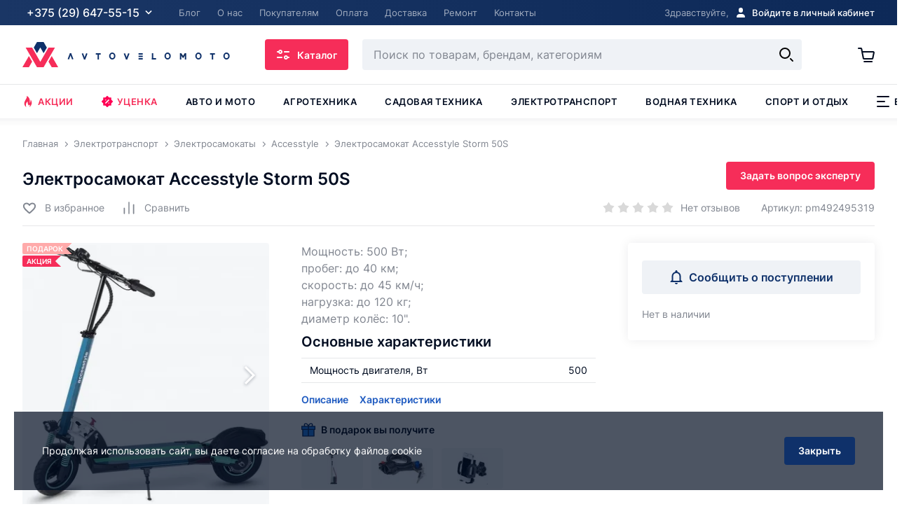

--- FILE ---
content_type: text/html; charset=UTF-8
request_url: https://avtovelomoto.by/elektrotransport/elektrosamokaty/accesstyle-storm-50s-374346-p/
body_size: 115583
content:
<!DOCTYPE html>
<html lang="ru">
    <head>
		        <title> Электросамокат Accesstyle Storm 50S - доставка по РБ - Автовеломото </title>
        <meta name="description" content="Электросамокат Accesstyle Storm 50S. Выбор цвета. Есть рассрочка и доставка по всей Беларуси. Фирменная гарантия. Бренд - Accesstyle, Состояние - Новый">
<meta charset="utf-8">
<meta name="viewport" content="width=device-width, initial-scale=1">
<meta http-equiv="X-UA-Compatible" content="IE=edge">
<meta name="format-detection" content="telephone=no">
<meta name="SKYPE_TOOLBAR" content="SKYPE_TOOLBAR_PARSER_COMPATIBLE" />
<link rel="apple-touch-icon" sizes="180x180" href="/local/assets/favicons/apple-touch-icon.png">
<link rel="icon" type="image/png" sizes="32x32" href="/local/assets/favicons/favicon-32x32.png">
<link rel="icon" type="image/png" sizes="16x16" href="/local/assets/favicons/favicon-16x16.png">
<link rel="manifest" crossorigin="use-credentials" href="/manifest.json">
<link rel="shortcut icon" href="/local/assets/favicons/favicon.ico">
<meta name="msapplication-TileColor" content="#0f316a">
<meta name="msapplication-config" content="/browserconfig.xml">
<link rel="preconnect" href="https://www.googletagmanager.com">
<link rel="preconnect" href="https://mc.yandex.ru">
<link rel="preconnect" href="https://www.google-analytics.com">
<link rel="preconnect" href="https://www.google.by">
<link rel="preconnect" href="https://www.google.com">
<link rel="preconnect" href="https://www.googleadservices.com">
<link rel="preconnect" href="https://bid.g.doubleclick.net">
<link rel="preconnect" href="https://googleads.g.doubleclick.net">
<link rel="preconnect" href="https://stats.g.doubleclick.net">
<link rel="preconnect" href="https://static.doubleclick.net">
<link rel="preconnect" href="https://fonts.googleapis.com">
<link rel="preconnect" href="https://bitrix.info">
<link rel="preconnect" href="https://www.gstatic.com">
<link rel="preconnect" href="https://ssl.gstatic.com" crossorigin>
<link rel="preconnect" href="https://www.youtube.com">
<link rel="preconnect" href="https://vk.com">
<link rel="preconnect" href="https://login.vk.com" crossorigin>
<link rel="preconnect" href="https://ad.mail.ru">
<link rel="preconnect" href="https://top-fwz1.mail.ru">
<link rel="preconnect" href="https://connect.facebook.net">
<link rel="preconnect" href="https://staticxx.facebook.com">
<link rel="preconnect" href="https://cdn.jivosite.com">
<link rel="preconnect" href="https://code.jivosite.com">
<link rel="preconnect" href="https://node345.jivosite.com">
<link rel="preconnect" href="https://chat3-2.jivosite.com">
<link rel="preconnect" href="https://files.jivosite.com">
<link rel="preconnect" href="https://telemetry.jivosite.com">
<link rel="preconnect" href="https://crm.avtomotovelo.by">
<link rel="preconnect" href="https://i1.ytimg.com">
<script src="/local/assets/dist/scripts/scripts.build.js?t=1761123193 " defer></script>
<meta property="og:title" content="Электросамокат Accesstyle Storm 50S - доставка по РБ - Автовеломото" />
<meta property="og:description" content="Электросамокат Accesstyle Storm 50S. Выбор цвета. Есть рассрочка и доставка по всей Беларуси. Фирменная гарантия. Бренд - Accesstyle, Состояние - Новый" />
<meta property="og:site_name" content="Онлайн-гипермаркет АвтоВелоМото ">
<meta property="og:type" content="website">
<meta property="og:url" content="https://avtovelomoto.by/elektrotransport/elektrosamokaty/accesstyle-storm-50s-374346-p/">
<meta property="og:image" content="https://avtovelomoto.by/upload/iblock/a34/0xlj4u1fx3s1k6how1n4mlj5mz3retgg/storm_50s_elektrosamokat_accesstyle_1.jpg" />
<link rel="canonical" href="https://avtovelomoto.by/elektrotransport/elektrosamokaty/accesstyle-storm-50s-374346-p/" />



<link href="/local/assets/dist/styles/styles.build.css?1761123170305363" type="text/css"  data-template-style="true"  rel="stylesheet" />
		
		<script type="application/ld+json">
		{
			"@context" : "https://schema.org",
			"@type" : "WebSite",
			"name" : "Автовеломото",
			"url" : "https://avtovelomoto.by/"
		}
		</script>
        
		    </head>

    <body class="" >



		
		<svg class="svg-sprite" xmlns="http://www.w3.org/2000/svg" xmlns:xlink="http://www.w3.org/1999/xlink">
  <defs>
    <filter id="filter0_d4684841615" x=".879" y=".939" width="23.182" height="34.121" filterUnits="userSpaceOnUse" color-interpolation-filters="sRGB"><feFlood flood-opacity="0" result="BackgroundImageFix"/><feColorMatrix in="SourceAlpha" values="0 0 0 0 0 0 0 0 0 0 0 0 0 0 0 0 0 0 127 0"/><feOffset dy="1"/><feGaussianBlur stdDeviation="2"/><feColorMatrix values="0 0 0 0 0.00784314 0 0 0 0 0.0509804 0 0 0 0 0.129412 0 0 0 0.3 0"/><feBlend in2="BackgroundImageFix" result="effect1_dropShadow"/><feBlend in="SourceGraphic" in2="effect1_dropShadow" result="shape"/></filter>
    <filter id="filter0_d135545" x=".939" y=".939" width="23.182" height="34.121" filterUnits="userSpaceOnUse" color-interpolation-filters="sRGB"><feFlood flood-opacity="0" result="BackgroundImageFix"/><feColorMatrix in="SourceAlpha" values="0 0 0 0 0 0 0 0 0 0 0 0 0 0 0 0 0 0 127 0"/><feOffset dy="1"/><feGaussianBlur stdDeviation="2"/><feColorMatrix values="0 0 0 0 0.00784314 0 0 0 0 0.0509804 0 0 0 0 0.129412 0 0 0 0.3 0"/><feBlend in2="BackgroundImageFix" result="effect1_dropShadow"/><feBlend in="SourceGraphic" in2="effect1_dropShadow" result="shape"/></filter>
    <pattern id="pattern053262367234" patternContentUnits="objectBoundingBox" width="1" height="1"><use xlink:href="#image06327548543" transform="scale(.00585 .01667)"/></pattern><image id="image06327548543" width="171" height="60" xlink:href="[data-uri]"/>
    <pattern id="pattern05312651" patternContentUnits="objectBoundingBox" width="1" height="1"><use xlink:href="#image056316321" transform="matrix(.00125 0 0 .00366 0 0)"/></pattern><image id="image056316321" width="801" height="274" xlink:href="[data-uri]"/>
    <clipPath id="clip05165415"><path fill="#fff" d="M0 0h23v18H0z"/></clipPath>
    <pattern id="pattern04494949" patternContentUnits="objectBoundingBox" width="1" height="1"><use xlink:href="#pimage04494949" transform="matrix(.001 0 0 .003 -.025 -.072)"/></pattern><image id="pimage04494949" width="1050" height="382" xlink:href="[data-uri]"/>
    <linearGradient id="paint0_linear" x1="18" y1="3" x2="2.5" y2="18" gradientUnits="userSpaceOnUse"><stop stop-color="#C837AB"/><stop offset=".508" stop-color="#FF543E"/><stop offset="1" stop-color="#FD5"/></linearGradient><linearGradient id="paint1_linear" x1="18" y1="3" x2="2.5" y2="18" gradientUnits="userSpaceOnUse"><stop stop-color="#C837AB"/><stop offset=".508" stop-color="#FF543E"/><stop offset="1" stop-color="#FD5"/></linearGradient>
  </defs>
  <symbol id="svg-icon-a1" viewBox="0 0 20 20"><path fill="transparent" d="M0 0h20v20H0z"/><image width="67" height="72" xlink:href="[data-uri] EAMCAwYAAAJ7AAADXwAABaX/2wCEABALCwsMCxAMDBAXDw0PFxsUEBAUGx8XFxcXFx8eFxoaGhoX Hh4jJSclIx4vLzMzLy9AQEBAQEBAQEBAQEBAQEABEQ8PERMRFRISFRQRFBEUGhQWFhQaJhoaHBoa JjAjHh4eHiMwKy4nJycuKzU1MDA1NUBAP0BAQEBAQEBAQEBAQP/CABEIAE8ARwMBIgACEQEDEQH/ xACxAAACAgMBAAAAAAAAAAAAAAAABgMHAgQFAQEAAgMBAQAAAAAAAAAAAAAAAAEDBAUCBhAAAgIB BAICAgMAAAAAAAAAAgMBBAUAEBEGIBITFCQmMCIVEQACAgECAgYGCAcAAAAAAAABAhEDACESMQQQ QVFxIjJhgbGCEwWRocFykiNjsyAw0VKiM3MSAAEDAgUCBwEAAAAAAAAAAAEAEQIQITFBURIDIGGB obEiQnKCE//aAAwDAQACEQMRAAAAfwAAjHIeeiCNGB9FUBqADUr5lWqu9O8V42Jr/KcUS3gOZgA5 hpDTNXOej6nkdiTidRWtSlz0nc827mAJ8VmlAiva2oMtXfV4npEcdhdJPeLWFESklPSQbK1o7leW HPm+cFhqOoV9gAABx//aAAgBAgABBQDyeXJIKfbaZ4guSIv6M2cXAiJGRrIYSXsGmL99AuA0QwUC MDGv/9oACAEDAAEFANREz44lMCrKpGUbCMkS+EoRP2akxMTrHK93uequqtcQ4sgr47Oqlya8Wrh2 NKcxRNcxpa//2gAIAQEAAQUA/g58DekCgoKNPetC8hmrNh2Dt2GYHbK2oqY+Llx7AvXlaxFv7dDO 5u5ZtfPExgZ/Xdu5XphIDAg5o+vTbUMqP6WqxaszCn4AuesbZaxN/LlybDQ1NjqtuUZPWQP8vrhc 9S1l7UVccuJFWDr/AGsp3CuNbKJaSHIcLlZGfzOtT+n67hZ9ytF6iNhqDfYfY26rcixjGUKjNBWS CZmIi/Zi1k3O5LFdVrWqjen4wUiLA10y3Crm2ZN68axNwQq4nItsUoJdUoYUWemy6xjeqJo2ti9e I/y/YPh8/wD/2gAIAQICBj8A6mGSYnEVdfYoHSrar2p5IdrUF2RbNMQ6YBqf/9oACAEDAgY/AFa/ SeSQDzNn0Q5IxAMJXbQ1ERiSyJ+PFD0U4nGcZeaIOVN2XGH8UP64SszO6MOIGLdmUwMJHeP1SQEB Ldd0NwERHILdxy2lbuSRkcL0/9oACAEBAQY/AP5m13CseAJyQZHQbbWCovEkwMZkcqnAAGOHdnPs 7ksiXlWJMiE06b7phlrfZ94KxHZ2Y973PLMSBubSddNcDC+yB1F2j25VcTLMDu+kj049DNtqWIVZ EyqnXXOOfMD+lef8OlOSQw7OrNHWpV1xR6AcKg6g649BOtZUKO/ccayy5lRo1UjdoI61xq1OimM+ Yt+hf+302WHyUzXH3GOCtOLHavrMZzFVvnV4H0ZXWTCWbt3qR46LO8+3PmZ7KOY/a6L7ZhgjFe8D HubjczN+PXK047PzPwsMqvAgWoxbvmMWxdGWfrEYtq8Gn6jGWd59ufNP+HM/tdHL8mh8W+X7mGLX 2AeyM31NteImAdPXg+M26OGgHsjorqJmyvcW953jPHXPrb+uNSqxWwIKyesQdck6DLuYPlUbAfSh jGjtOV8xzBM2qrgAkaMob7cYoH3AEjxHCtnmXjllBP8AuCgDu3Hpubl1LXADYFBJ8w6hrhRabGdi S0IxPiyrdyt3wy67j8N42yJ6sppCFfhoqaiPKAMIEa9uWXLYqiwglZI4CNPDic18Ri9ZkANpqCP7 fT0+OI654Zp8Df7k5+Xt92Ps/j//2Q==" transform="matrix(.24 0 0 .24 1.92 1.92)" overflow="visible"/></symbol>
  <symbol id="svg-icon-arrow-back" viewBox="0 0 20 20"><path fill="currentColor" d="M7.5 17a.997.997 0 01-.707-.293l-6-6a1.009 1.009 0 01-.293-.704v-.006a.988.988 0 01.293-.704l6-6a.999.999 0 111.414 1.414L3.914 9H20v2H3.914l4.293 4.293A.999.999 0 017.5 17z"/></symbol>
  <symbol id="svg-icon-arrow-down" viewBox="0 0 8 11"><path fill="currentColor" d="M3.25.012h1.5v8.369l2.274-1.912L8 7.608 4 11 0 7.554l.977-1.139L3.25 8.381z"/></symbol>
  <symbol id="svg-icon-arrow-up" viewBox="0 0 8 11"><path fill="currentColor" d="M4.75 11h-1.5V2.631L.976 4.543 0 3.404 4 .012l4 3.446-.977 1.139L4.75 2.631z"/></symbol>
  <symbol id="svg-icon-back" viewBox="0 0 24 24"><path d="M4.5 12l6-6m-6 6l6 6m-6-6H20" stroke="currentColor" stroke-width="2"/></symbol>
  <symbol id="svg-icon-basket-2" viewBox="0 0 20 20"><path fill-rule="evenodd" clip-rule="evenodd" d="M9 2a1 1 0 00-1 1H4a1 1 0 000 2h12a1 1 0 100-2h-4a1 1 0 00-1-1H9zM3.781 6.5l1.123 9.73A2 2 0 006.89 18h6.25a2 2 0 001.977-1.696L16.627 6.5h-2.024L13.142 16H6.89L5.795 6.5H3.78z" fill="currentColor"/></symbol>
  <symbol id="svg-icon-basket-success" viewBox="0 0 32 32"><path stroke="#020D21" stroke-width="2" d="M9 16l5 5 9-9" fill="none"/><path fill="#32AC4D" d="M16 2c7.72 0 14 6.28 14 14s-6.28 14-14 14S2 23.72 2 16 8.28 2 16 2m0-2C7.163 0 0 7.163 0 16s7.163 16 16 16 16-7.163 16-16S24.837 0 16 0z"/></symbol>
  <symbol id="svg-icon-basket" viewBox="0 0 24 24"><path fill="currentColor" d="M1.1 2c-.6 0-1 .4-1 1s.4 1 1 1V2zm21.8 7.2l-1-.2 1 .2zm-1.6 8l-1-.2 1 .2zM1.1 4h3.2V2H1.1v2zm7.8 15h11.4v-2H8.9v2zm13.4-1.6l1.6-8-2-.4-1.6 8 2 .4zM4.3 4l.8 4.2 2-.4-.8-4.2-2 .4zm.8 4.2l1.8 9.2 2-.4-1.8-9.2-2 .4zM21.9 7H6.1v2h15.8V7zm2 2.4c.2-1.2-.7-2.4-2-2.4v2l2 .4zM20.3 19c1 0 1.8-.7 2-1.6l-2-.4v2zM8.9 17l-2 .4c.2.9 1 1.6 2 1.6v-2zM4.3 4l2-.4c-.2-.9-1-1.6-2-1.6v2z"/><path stroke="currentColor" stroke-width="2" stroke-linecap="round" d="M9.1 22h11"/></symbol>
  <symbol id="svg-icon-bell" viewBox="0 0 20 20"><path d="M10 20c1.1 0 2-.9 2-2H8c0 1.1.9 2 2 2zm6.5-6V8.5c0-3.1-2.1-5.6-5-6.3v-.7C11.5.7 10.8 0 10 0S8.5.7 8.5 1.5v.7c-2.9.7-5 3.2-5 6.3V14l-2 2v1h17v-1l-2-2zm-2 1h-9V8.5C5.5 6 7.5 4 10 4s4.5 2 4.5 4.5V15z" fill="currentColor"/></symbol>
  <symbol id="svg-icon-bike" viewBox="0 0 46 46"><path d="M37.8 38.6c-4.5 0-8.2-3.7-8.2-8.2s3.7-8.2 8.2-8.2 8.2 3.7 8.2 8.2-3.7 8.2-8.2 8.2zm0-14.8c-3.6 0-6.6 2.9-6.6 6.6 0 3.6 2.9 6.6 6.6 6.6 3.6 0 6.6-2.9 6.6-6.6 0-3.6-3-6.6-6.6-6.6zM8.2 38.6c-4.5 0-8.2-3.7-8.2-8.2s3.7-8.2 8.2-8.2 8.2 3.7 8.2 8.2-3.7 8.2-8.2 8.2zm0-14.8c-3.6 0-6.6 2.9-6.6 6.6 0 3.6 3 6.6 6.6 6.6s6.6-2.9 6.6-6.6c0-3.6-3-6.6-6.6-6.6z" fill="currentColor"/><path d="M8.2 34.5c-2.3 0-4.1-1.8-4.1-4.1s1.8-4.1 4.1-4.1 4.1 1.8 4.1 4.1-1.8 4.1-4.1 4.1zm0-6.6c-1.4 0-2.5 1.1-2.5 2.5s1.1 2.5 2.5 2.5 2.5-1.1 2.5-2.5-1.1-2.5-2.5-2.5z" fill="currentColor"/><path fill="currentColor" d="M7.607 29.902l6.548-8.589 1.272.97-6.548 8.59zM37.8 34.5c-2.3 0-4.1-1.8-4.1-4.1s1.8-4.1 4.1-4.1 4.1 1.8 4.1 4.1-1.8 4.1-4.1 4.1zm0-6.6c-1.4 0-2.5 1.1-2.5 2.5s1.1 2.5 2.5 2.5 2.5-1.1 2.5-2.5-1.2-2.5-2.5-2.5z"/><path d="M30 31.5L3.7 15.9l.5-1.5 15.3 2.4c.6-1.9 1.8-3.3 3.5-4 2-.8 4.5-.6 6.2.5l1.2.8-1-4.7c-.1-.5.1-1 .5-1.3.4-.3 1-.3 1.4.1l7.1 5.4c1.1.8 1.8 2 1.9 3.4.1 1.3-.3 2.7-1.2 3.7l-2.5 2.9-1.3-1.1 1.8-2.1-5.8-3.4-4.3 1.6 7.6 4.5-.8 1.4-8.9-5.3-16.7-2.5 22.6 13.4-.8 1.4zm8.6-11.4zm-6.2-4.6l6 3.5c.3-.6.5-1.2.4-1.9-.1-.9-.5-1.7-1.3-2.2l-6.3-4.7 1.2 5.3zm-7.3 3zm-5-.8zm1.1-.7l3.8.6 4.9-1.8-1.6-1.2c-1.2-.8-3.1-1-4.6-.3-.9.4-2 1.1-2.5 2.7z" fill="currentColor"/><path d="M15.6 17.3H14v-.4c0-1.7-1.3-3.1-3-3.3l-2.1-.2c-1.2-.1-2.4.4-3.1 1.4l-.3.4-1.4-.9.3-.4c1-1.5 2.8-2.4 4.6-2.2l2.1.2c2.5.3 4.4 2.4 4.4 4.9v.5zM28.4 33.7H18l.1-.9c.4-7.5-3-9.6-3.7-9.9l.7-1.5c.8.4 4.8 2.8 4.6 10.6h7.7l1-2 1.5.7-1.5 3z" fill="currentColor"/></symbol>
  <symbol id="svg-icon-boat-motor" viewBox="0 0 46 46"><path d="M29.6 15.6h-23c-.9 0-1.6-.7-1.6-1.6v-.5c0-.4.2-.9.5-1.2l1.2-1.2V6.5C6.7 5.1 7.8 4 9.2 4h18.1c1.4 0 2.5 1.1 2.5 2.5v4.6l1.2 1.2c.3.3.5.7.5 1.2v.5c-.3.9-1 1.6-1.9 1.6zM9 5.8c-.5 0-.8.4-.8.8v4.6c0 .4-.2.9-.5 1.2l-1.2 1.2v.5h23v-.5l-1.2-1.2c-.3-.3-.5-.7-.5-1.2V6.6c0-.5-.4-.8-.8-.8H9z" fill="currentColor"/><path d="M23.8 21.8H12.3c-2.7 0-4.9-2.2-4.9-4.9v-2.1H9v2.1c0 1.8 1.5 3.3 3.3 3.3h11.5c1.8 0 3.3-1.5 3.3-3.3v-2.1h1.6v2.1c0 2.7-2.2 4.9-4.9 4.9z" fill="currentColor"/><path d="M17.4 42.3h-1.8c-.9 0-1.6-.7-1.6-1.6V39h-.8c-.9 0-1.6-.7-1.6-1.6v-1.2c0-.9.7-1.6 1.6-1.6h.8V21.4h1.6v13.1c0 .9-.7 1.6-1.6 1.6h-.8v1.2h.8c.9 0 1.6.7 1.6 1.6v1.6h1.8l5.2-19.9 1.6.4L19 41.1c-.2.7-.8 1.2-1.6 1.2z" fill="currentColor"/><path d="M14.8 30.4H9.9c-.9 0-1.6-.7-1.6-1.6v-.7c0-.7.4-1.3 1.1-1.5l5.2-1.9.6 1.5-5.2 1.9v.7h4.9v1.6zM4.9 36.1c-.5 0-.8.4-.8.8 0 .5.4.8.8.8v-1.6zM8 37.5l.5.6-.5-.6zm0-1.2l.6-.6-.6.6zm-2 2.9l-.5-.6.5.6zm.6-6.3h4.9v-1.6H6.6v1.6zm4.9 7.8H6.6v1.6h4.9v-1.6zm-4.9 0v-.9H4.9v.9h1.7zm0-.9l1.9-1.6L7.4 37l-1.9 1.6 1.1 1.2zm2-4l-2-2L5.4 35l2 2 1.2-1.2zm-2-2.1v-.9H4.9v.9h1.7zm4.9-.8V37h1.6v-4.1h-1.6zm0 4.1v3.7h1.6V37h-1.6zm-6.6.8h7.4v-1.6H4.9v1.6zm1.7-4.1H4.9c0 .4.2.9.5 1.2l1.2-1.2zm1.9 4.5c.7-.6.8-1.7.1-2.4L7.4 37l1.1 1.2zm-1.9 1.6l-1.1-1.2c-.4.3-.6.8-.6 1.2h1.7zm0 .9H4.9c0 .9.7 1.6 1.6 1.6v-1.6zm4.9 1.6c.9 0 1.6-.7 1.6-1.6h-1.6v1.6zm0-9.4h1.6c0-.9-.7-1.6-1.6-1.6v1.6zm-4.9-1.7c-.9 0-1.6.7-1.6 1.6h1.6v-1.6z" fill="currentColor"/><path d="M27.9 17.3h4.9v1.6h-4.9z"/><path d="M39.8 20.9h-6.2c-.9 0-1.6-.7-1.6-1.6v-2.1c0-.9.7-1.6 1.6-1.6h6.2c.9 0 1.6.7 1.6 1.6v2.1c.1.9-.7 1.6-1.6 1.6zm-6.1-3.6v2.1h6.2v-2.1h-6.2zM13.6 12.7c-.1 0-.3 0-.4-.1-.4-.2-.5-.7-.3-1.1L15 8.2c.2-.4.7-.5 1.1-.3.4.2.5.7.3 1.1l-2.1 3.3c-.2.3-.5.4-.7.4zM17.2 12.7c-.1 0-.3 0-.4-.1-.4-.2-.5-.7-.3-1.1l2.1-3.3c.2-.4.7-.5 1.1-.3.4.2.5.7.3 1.1l-2.1 3.3c-.1.3-.4.4-.7.4zM20.5 12.7c-.1 0-.3 0-.4-.1-.4-.2-.5-.7-.3-1.1l2.1-3.3c.2-.4.7-.5 1.1-.3.4.2.5.7.3 1.1l-2.1 3.3c-.1.3-.4.4-.7.4z" fill="currentColor"/></symbol>
  <symbol id="svg-icon-bonus" viewBox="0 0 20 20"><path fill-rule="evenodd" clip-rule="evenodd" d="M10 18a8 8 0 100-16 8 8 0 000 16zm0 2c5.523 0 10-4.477 10-10S15.523 0 10 0 0 4.477 0 10s4.477 10 10 10z" fill="currentColor"/><path d="M7 14V6h5.465v1.57H8.934v1.25h1.054c.651 0 1.218.106 1.7.317.484.21.858.508 1.12.89.266.383.399.834.399 1.352 0 .518-.133.974-.398 1.367-.263.393-.637.7-1.121.922-.482.221-1.049.332-1.7.332H7zm1.934-1.531h1.054c.282 0 .519-.048.711-.145a1.047 1.047 0 00.594-.96.95.95 0 00-.336-.743c-.224-.2-.547-.3-.969-.3H8.934v2.148z" fill="currentColor"/></symbol>
  <symbol id="svg-icon-bus" viewBox="0 0 20 20"><path fill-rule="evenodd" clip-rule="evenodd" d="M3 5a2 2 0 012-2h10a2 2 0 012 2v1a1 1 0 011 1v2a1 1 0 01-1 1v9h-3v-1a1 1 0 00-1-1H7a1 1 0 00-1 1v1H3v-9a1 1 0 01-1-1V7a1 1 0 011-1V5zm3 0a2 2 0 00-2 2v4h12V7a2 2 0 00-2-2H6zm-2 9a1 1 0 011-1h1a1 1 0 011 1v1a1 1 0 01-1 1H5a1 1 0 01-1-1v-1zm10-1a1 1 0 00-1 1v1a1 1 0 001 1h1a1 1 0 001-1v-1a1 1 0 00-1-1h-1z" fill="currentColor"/></symbol>
  <symbol id="svg-icon-calculator" viewBox="0 0 20 20"><path fill-rule="evenodd" clip-rule="evenodd" d="M3 0a1 1 0 00-1 1v18a1 1 0 001 1h14a1 1 0 001-1V1a1 1 0 00-1-1H3zm1.5 3a.5.5 0 00-.5.5v3a.5.5 0 00.5.5h11a.5.5 0 00.5-.5v-3a.5.5 0 00-.5-.5h-11zM4 10.236a.5.5 0 01.5-.5h2a.5.5 0 01.5.5v2a.5.5 0 01-.5.5h-2a.5.5 0 01-.5-.5v-2zm.5 3.991a.5.5 0 00-.5.5v2a.5.5 0 00.5.5h2a.5.5 0 00.5-.5v-2a.5.5 0 00-.5-.5h-2zm4-3.99a.5.5 0 01.5-.5h2a.5.5 0 01.5.5v2a.5.5 0 01-.5.5H9a.5.5 0 01-.5-.5v-2zm.5 3.99a.5.5 0 00-.5.5v2a.5.5 0 00.5.5h2a.5.5 0 00.5-.5v-2a.5.5 0 00-.5-.5H9zm4-3.99a.5.5 0 01.5-.5h2a.5.5 0 01.5.5v2a.5.5 0 01-.5.5h-2a.5.5 0 01-.5-.5v-2zm.5 3.99a.5.5 0 00-.5.5v2a.5.5 0 00.5.5h2a.5.5 0 00.5-.5v-2a.5.5 0 00-.5-.5h-2z" fill="currentColor"/></symbol>
  <symbol id="svg-icon-call" viewBox="0 0 20 20"><path d="M11.287 13.77l.358.349c.386-.396.78-.786 1.177-1.18h0c.184-.183.356-.242.494-.242.137 0 .31.059.496.243.636.632 1.27 1.263 1.902 1.898.191.193.25.367.25.505-.001.14-.062.318-.258.516-.109.11-.227.225-.35.344-.25.242-.515.5-.749.762h0c-.372.417-.828.564-1.427.53h0c-.942-.051-1.826-.364-2.716-.796a15.345 15.345 0 01-5.083-3.977h0c-1.054-1.252-1.913-2.605-2.475-4.117h0v-.002c-.276-.734-.451-1.436-.396-2.16.031-.397.173-.714.451-.977h.001c.246-.235.494-.485.736-.73.156-.157.31-.312.459-.458v-.001c.184-.182.357-.24.496-.24.14-.001.313.058.499.238.212.209.42.418.63.63l.323.324c.156.157.31.313.465.467h0c.156.155.31.31.463.465h.001c.205.207.264.384.265.517 0 .133-.059.309-.262.513h0l-.168.17a64 64 0 01-.996.992h0l-.007.006a.776.776 0 00-.227.414.786.786 0 00.06.446c.288.685.695 1.282 1.135 1.823h0c.878 1.076 1.879 2.046 3.085 2.805l.002.001a5.063 5.063 0 00.515.275c.101.05.193.095.283.144a.74.74 0 00.512.091.8.8 0 00.415-.24l-.359-.348zm0 0c.39-.4.786-.793 1.182-1.186l-2.224 4.565a15.844 15.844 0 01-5.247-4.105c-1.082-1.285-1.974-2.687-2.56-4.265-.287-.763-.49-1.545-.426-2.374.04-.51.23-.946.606-1.302.243-.232.479-.47.714-.707.157-.159.314-.318.474-.475.52-.513 1.172-.513 1.695-.003.215.21.427.424.64.638l.319.32.464.467.465.466c.546.55.546 1.189.003 1.735l-.168.169c-.333.336-.665.671-1.004 1-.103.102-.113.186-.06.312.263.626.64 1.182 1.062 1.701.853 1.046 1.815 1.975 2.963 2.697.15.093.308.17.466.249.104.05.209.102.31.157.13.074.22.05.326-.06zM10.479 6.032l.035-.247a4.96 4.96 0 012.353 1.326 5 5 0 011.287 2.205l-.244.042a4.732 4.732 0 00-1.215-2.071 4.732 4.732 0 00-2.216-1.255zM15.096 4.944a8.627 8.627 0 012.311 4.158l-.242.041a8.35 8.35 0 00-2.241-4.024h0l-4.175-3.037a9.054 9.054 0 014.7 2.508l-.354.353s0 0 0 0m0 0s0 0 0 0m0 0s0 0 0 0m0 0a8.554 8.554 0 00-4.416-2.365" stroke="#020D21" fill="transparent"/></symbol>
  <symbol id="svg-icon-car" viewBox="0 0 20 20"><circle cx="4.5" cy="14.5" r="2" fill="#fff" stroke="currentColor"/><circle cx="15.5" cy="14.5" r="2" fill="#fff" stroke="currentColor"/><path fill-rule="evenodd" clip-rule="evenodd" d="M1.5 4a.5.5 0 00-.5.5v9a.5.5 0 00.5.5h.55a2.512 2.512 0 000 1H1.5A1.5 1.5 0 010 13.5v-9A1.5 1.5 0 011.5 3H15.934a1.5 1.5 0 011.286.728l2.709 4.515.071.119V13.5a1.5 1.5 0 01-1.5 1.5h-.55a2.512 2.512 0 000-1h.55a.5.5 0 00.5-.5V9h-7v5h1.05a2.512 2.512 0 000 1h-6.1a2.512 2.512 0 000-1H11V4H1.5zM12 4v4h6.617l-2.254-3.757a.5.5 0 00-.43-.243H12z" fill="currentColor"/></symbol>
  <symbol id="svg-icon-catalog" viewBox="0 0 20 20"><path fill-rule="evenodd" clip-rule="evenodd" d="M3 7h4V3H3v4zm0 10h4v-4H3v4zM13 7h4V3h-4v4zm0 10h4v-4h-4v4zM2 9a1 1 0 01-1-1V2a1 1 0 011-1h6a1 1 0 011 1v6a1 1 0 01-1 1H2zm0 10a1 1 0 01-1-1v-6a1 1 0 011-1h6a1 1 0 011 1v6a1 1 0 01-1 1H2zm9-11a1 1 0 001 1h6a1 1 0 001-1V2a1 1 0 00-1-1h-6a1 1 0 00-1 1v6zm1 11a1 1 0 01-1-1v-6a1 1 0 011-1h6a1 1 0 011 1v6a1 1 0 01-1 1h-6z" fill="currentColor"/></symbol>
  <symbol id="svg-icon-chat" viewBox="0 0 24 24"><path fill-rule="evenodd" clip-rule="evenodd" d="M12 18c5.523 0 10-3.358 10-7.5C22 6.358 17.523 3 12 3S2 6.358 2 10.5c0 1.8.845 3.45 2.253 4.743L2 20.5l5.94-3.144C9.18 17.77 10.553 18 12 18z" fill="currentColor"/></symbol>
  <symbol id="svg-icon-check" viewBox="0 0 20 20"><path d="M3 10l5 5 9-9" stroke="currentColor" stroke-width="2" fill="none"/></symbol>
  <symbol id="svg-icon-chevron-down-sm" viewBox="0 0 8 5"><path fill="none" stroke="currentColor" stroke-width="1.25" d="M1 1l3 3 3-3"/></symbol>
  <symbol id="svg-icon-chevron-right-sm" viewBox="0 0 8 12"><path fill="currentColor" d="M1.53 11.53L.47 10.47 4.939 6 .47 1.53 1.53.47 7.061 6z"/></symbol>
  <symbol id="svg-icon-close-2sm" viewBox="0 0 10 10"><path d="M1.5 1.5l7 7m0-7l-7 7" stroke="#fff" stroke-width="1.5"/></symbol>
  <symbol id="svg-icon-close-sm" viewBox="0 0 16 16"><path fill="none" stroke="currentColor" stroke-width="2" d="M1 1l14 14m0-14L1 15"/></symbol>
  <symbol id="svg-icon-close" viewBox="0 0 16 16"><path fill="none" stroke="currentColor" stroke-width="2" d="M1 1l14 14m0-14L1 15"/></symbol>
  <symbol id="svg-icon-compare" viewBox="0 0 24 24"><g fill="currentColor"><path d="M4 11.5c.6 0 1 .4 1 1v9c0 .6-.4 1-1 1s-1-.4-1-1v-9c0-.6.4-1 1-1zM12 1.5c.6 0 1 .4 1 1v19c0 .6-.4 1-1 1s-1-.4-1-1v-19c0-.6.4-1 1-1zM20 5.5c.6 0 1 .4 1 1v15c0 .6-.4 1-1 1s-1-.4-1-1v-15c0-.6.4-1 1-1z"/></g></symbol>
  <symbol id="svg-icon-copy-link" viewBox="0 0 30 30"><path d="M17.18 13.321a5.46 5.46 0 00-7.72 0l-3.86 3.86a5.46 5.46 0 107.72 7.721l1.93-1.93" fill="none" stroke="currentColor" stroke-width="3" stroke-linecap="round" stroke-linejoin="round"/><path d="M13.32 17.181a5.46 5.46 0 007.72 0l3.862-3.86a5.46 5.46 0 00-7.722-7.72l-1.93 1.93" fill="none" stroke="currentColor" stroke-width="3" stroke-linecap="round" stroke-linejoin="round"/></symbol>
  <symbol id="svg-icon-dd-shevron-2" viewBox="0 0 12 8"><path class="currentColor" d="M6 7.061L.47 1.53 1.53.47 6 4.939 10.47.47l1.06 1.06z"/></symbol>
  <symbol id="svg-icon-dd-shevron" viewBox="0 0 10 7"><path fill="currentColor" d="M5 6.061L.47 1.53 1.53.47 5 3.939 8.47.47l1.06 1.06z"/></symbol>
  <symbol id="svg-icon-doc" viewBox="0 0 40 40"><path d="M36 13L25 2v10a1 1 0 001 1h10z" fill="#0F316A"/><path d="M25 2H11a1 1 0 00-1 1v13M25 2l11 11M25 2v10a1 1 0 001 1h10m0 0v24a1 1 0 01-1 1H11a1 1 0 01-1-1v-3" fill="none" stroke="#0F316A" stroke-width="2"/><path d="M34.293 11.293l-7.586-7.586c-.63-.63-1.707-.184-1.707.707V12a1 1 0 001 1h7.586c.89 0 1.337-1.077.707-1.707z" fill="#0F316A" stroke="#0F316A"/><path d="M2 20a2 2 0 012-2h22a2 2 0 012 2v10a2 2 0 01-2 2H4a2 2 0 01-2-2V20z" fill="#F62D59"/><path d="M5.717 29h1.318v-2.457h1.392c1.68 0 2.582-1.009 2.582-2.408 0-1.389-.892-2.408-2.564-2.408H5.717V29zm1.318-3.54v-2.632h1.207c.987 0 1.424.533 1.424 1.307 0 .774-.437 1.324-1.417 1.324H7.035zM14.617 29c2.216 0 3.53-1.37 3.53-3.643 0-2.266-1.314-3.63-3.48-3.63h-2.514V29h2.464zm-1.147-1.14v-4.993h1.122c1.478 0 2.248.824 2.248 2.49 0 1.672-.77 2.503-2.287 2.503H13.47zM19.4 29h1.317v-3.09h3.022v-1.104h-3.022v-1.974h3.342v-1.105H19.4V29z" fill="#fff"/></symbol>
  <symbol id="svg-icon-email" viewBox="0 0 20 20"><rect x="2.5" y="4.5" width="15" height="11" fill="transparent" rx=".5" stroke="#000"/><path d="M2.5 4.5l7.5 6 7.5-6" fill="transparent" stroke="#000"/></symbol>
  <symbol id="svg-icon-eye-big" viewBox="0 0 16 16"><path d="M16 8s-3-5.5-8-5.5S0 8 0 8s3 5.5 8 5.5S16 8 16 8zM1.173 8a13.133 13.133 0 011.66-2.043C4.12 4.668 5.88 3.5 8 3.5c2.12 0 3.879 1.168 5.168 2.457A13.133 13.133 0 0114.828 8c-.058.087-.122.183-.195.288-.335.48-.83 1.12-1.465 1.755C11.879 11.332 10.119 12.5 8 12.5c-2.12 0-3.879-1.168-5.168-2.457A13.134 13.134 0 011.172 8z" fill="currentColor"/><path d="M8 5.5a2.5 2.5 0 100 5 2.5 2.5 0 000-5zM4.5 8a3.5 3.5 0 117 0 3.5 3.5 0 01-7 0z" fill="currentColor"/></symbol>
  <symbol id="svg-icon-eye-closed" viewBox="0 0 20 20"><path fill-rule="evenodd" clip-rule="evenodd" d="M4.029 8.36c1.569.964 3.68 1.89 5.971 1.89s4.403-.926 5.972-1.89c.779-.477 1.41-.956 1.844-1.314a13.103 13.103 0 00.62-.544l.03-.028.005-.006.53.532c.528.532.527.533.527.533l-.001.001-.004.004-.011.01a5.158 5.158 0 01-.19.178c-.127.117-.314.282-.552.478-.476.392-1.164.913-2.013 1.435C15.068 10.676 12.68 11.75 10 11.75c-2.68 0-5.068-1.074-6.756-2.11A18.086 18.086 0 011.23 8.203a14.52 14.52 0 01-.742-.655l-.012-.011-.003-.004-.001-.001L1 7c.529-.532.528-.533.528-.533l.007.007.03.028a13.041 13.041 0 00.62.544c.434.358 1.065.837 1.844 1.315z" fill="#A7ABB2"/><path fill-rule="evenodd" clip-rule="evenodd" d="M1.857 11.614l1.5-2.5 1.286.772-1.5 2.5-1.286-.772zm15 .772l-1.5-2.5 1.286-.772 1.5 2.5-1.286.772zM5.811 14.205l1.5-3.5 1.379.59-1.5 3.5-1.38-.59zm7 .59l-1.5-3.5 1.379-.59 1.5 3.5-1.38.59z" fill="#A7ABB2"/></symbol>
  <symbol id="svg-icon-eye" viewBox="0 0 20 20"><path fill-rule="evenodd" clip-rule="evenodd" d="M4.029 8.64C5.598 7.675 7.709 6.75 10 6.75s4.403.926 5.972 1.89c.779.477 1.41.956 1.844 1.314a13.092 13.092 0 01.62.544l.03.028.005.006.53-.532c.528-.532.527-.533.527-.533l-.001-.001-.004-.004-.011-.01a5.158 5.158 0 00-.19-.178 14.492 14.492 0 00-.552-.478 18.087 18.087 0 00-2.013-1.435C15.068 6.324 12.68 5.25 10 5.25c-2.68 0-5.068 1.074-6.756 2.11A18.086 18.086 0 001.23 8.797a14.52 14.52 0 00-.742.655l-.012.011-.003.004H.473S.472 9.469 1 10c.529.532.528.533.528.533l.007-.007.03-.028a13.03 13.03 0 01.62-.544 16.589 16.589 0 011.844-1.315z" fill="#A7ABB2"/><path fill-rule="evenodd" clip-rule="evenodd" d="M10 9.5a1.5 1.5 0 110 3 1.5 1.5 0 010-3zM10 8a3 3 0 110 6 3 3 0 010-6z" fill="#A7ABB2"/></symbol>
  <symbol id="svg-icon-favorite-full" viewBox="0 0 20 20"><path d="M9.25 5.012l.75.85.75-.85A4.57 4.57 0 0114.125 3.5c2.304 0 4.042 1.727 4.042 3.87 0 1.332-.612 2.626-1.912 4.161-1.31 1.547-3.204 3.208-5.585 5.293l-.001.002-.343.3a.5.5 0 01-.659.002l-.337-.294v-.001c-2.382-2.09-4.275-3.752-5.585-5.3-1.3-1.537-1.912-2.83-1.912-4.164 0-2.142 1.738-3.869 4.042-3.869A4.57 4.57 0 019.25 5.012z" stroke="#A7ABB2" stroke-width="2"/><path fill-rule="evenodd" clip-rule="evenodd" d="M14.126 2.5A5.57 5.57 0 0010 4.35 5.57 5.57 0 005.876 2.5C3.052 2.5.834 4.642.834 7.37c0 3.346 3.117 6.072 7.837 10.216l.34.296a1.5 1.5 0 001.976-.004l.343-.301c4.72-4.135 7.837-6.861 7.837-10.208 0-2.727-2.218-4.869-5.041-4.869z" fill="#F62D59"/></symbol>
  <symbol id="svg-icon-favorite-mob-active" viewBox="0 0 20 20"><path fill-rule="evenodd" clip-rule="evenodd" d="M14.126 2.5A5.57 5.57 0 0010 4.35 5.57 5.57 0 005.876 2.5C3.052 2.5.834 4.642.834 7.37c0 3.346 3.117 6.072 7.837 10.216l.34.296a1.5 1.5 0 001.976-.004l.343-.301c4.72-4.135 7.837-6.861 7.837-10.208 0-2.727-2.218-4.869-5.041-4.869z" fill="#fff"/><path d="M9.25 5.012l.75.85.75-.85A4.571 4.571 0 0114.125 3.5c2.304 0 4.042 1.727 4.042 3.87 0 1.332-.612 2.626-1.912 4.161-1.31 1.547-3.203 3.208-5.584 5.293l-.002.002-.343.3a.5.5 0 01-.658.002l-.337-.294-.001-.001c-2.381-2.09-4.274-3.752-5.585-5.3-1.3-1.537-1.912-2.83-1.912-4.164 0-2.142 1.738-3.869 4.042-3.869A4.57 4.57 0 019.25 5.012z" fill="#F62D59" stroke="#fff" stroke-width="2"/></symbol>
  <symbol id="svg-icon-favorite-mob" viewBox="0 0 20 20"><path fill-rule="evenodd" clip-rule="evenodd" d="M14.126 2.5A5.57 5.57 0 0010 4.35 5.57 5.57 0 005.876 2.5C3.052 2.5.834 4.642.834 7.37c0 3.346 3.117 6.072 7.837 10.216l.34.296a1.5 1.5 0 001.976-.004l.343-.301c4.72-4.135 7.837-6.861 7.837-10.208 0-2.727-2.218-4.869-5.041-4.869z" fill="#A7ABB2"/><path d="M9.25 5.012l.75.85.75-.85A4.571 4.571 0 0114.125 3.5c2.304 0 4.042 1.727 4.042 3.87 0 1.332-.612 2.626-1.912 4.161-1.31 1.547-3.203 3.208-5.584 5.293l-.002.002-.343.3a.5.5 0 01-.658.002l-.337-.294-.001-.001c-2.381-2.09-4.274-3.752-5.585-5.3-1.3-1.537-1.912-2.83-1.912-4.164 0-2.142 1.738-3.869 4.042-3.869A4.57 4.57 0 019.25 5.012z" fill="#FFF" stroke="#A7ABB2" stroke-width="2"/></symbol>
  <symbol id="svg-icon-favorite" viewBox="0 0 20 20"><path d="M9.25 5.012l.75.85.75-.85A4.571 4.571 0 0114.125 3.5c2.304 0 4.042 1.727 4.042 3.87 0 1.332-.612 2.626-1.912 4.161-1.31 1.547-3.204 3.208-5.585 5.293l-.001.002-.343.3a.5.5 0 01-.658.002l-.337-.294-.002-.001c-2.38-2.09-4.274-3.752-5.584-5.3-1.3-1.537-1.912-2.83-1.912-4.164 0-2.142 1.738-3.869 4.042-3.869A4.57 4.57 0 019.25 5.012z" fill="#fff" stroke="currentColor" stroke-width="2"/></symbol>
  <symbol id="svg-icon-filter" viewBox="0 0 20 20"><g fill="currentColor"><path d="M12 7h6c.6 0 1-.4 1-1s-.4-1-1-1h-6c-.6 0-1 .4-1 1s.4 1 1 1zM8 13H2c-.6 0-1 .4-1 1s.4 1 1 1h6c.6 0 1-.4 1-1s-.4-1-1-1zM18 13h-1.2c-.4-1.2-1.5-2-2.8-2-1.7 0-3 1.3-3 3s1.3 3 3 3c1.3 0 2.4-.9 2.8-2H18c.6 0 1-.4 1-1s-.4-1-1-1zm-4 2c-.6 0-1-.4-1-1s.4-1 1-1 1 .4 1 1-.4 1-1 1zM6 3c-1.3 0-2.4.9-2.8 2H2c-.6 0-1 .4-1 1s.4 1 1 1h1.2C3.6 8.1 4.7 9 6 9c1.7 0 3-1.3 3-3S7.7 3 6 3zm0 4c-.6 0-1-.4-1-1s.4-1 1-1 1 .4 1 1-.4 1-1 1z"/></g></symbol>
  <symbol id="svg-icon-fire" viewBox="0 0 16 16"><path d="M5.415 16c-1.779-5.86 1.98-8 1.98-8-.264 3.127 1.513 5.563 1.513 5.563.654-.197 1.902-1.119 1.902-1.119 0 1.119-.659 3.554-.659 3.554s2.305-1.781 3.03-4.74c.725-2.96-1.38-5.932-1.38-5.932a7.936 7.936 0 01-1.97 5.73c.07-.081.128-.17.173-.266.249-.5.65-1.796.415-4.798C10.089 1.777 6.27 0 6.27 0c.33 2.568-.658 3.16-2.97 8.034C.988 12.907 5.415 16 5.415 16z" fill="currentColor"/></symbol>
  <symbol id="svg-icon-gallery-left" viewBox="0 0 40 40"><path d="M25 4L15 20l10 16" stroke="currentCOlor" fill="none" stroke-width="3"/></symbol>
  <symbol id="svg-icon-gallery-right" viewBox="0 0 40 40"><path d="M15 4l10 16-10 16" stroke="currentColor" fill="none" stroke-width="3"/></symbol>
  <symbol id="svg-icon-gift" viewBox="0 0 20 20"><path d="M18.035 9.383h-8.023v9.554h8.023V9.383zM18.035 9.383h-8.023v-4.48h9.302v4.48h-1.28zM1.966 9.383H.686v-4.48h9.325v4.48H1.966zM10.01 9.383H1.966v9.554h8.046V9.383z" fill="#2382F3"/><path d="M19.314 4.217h-3.2c.206-.366.32-.777.32-1.234A2.605 2.605 0 0013.828.377c-1.965 0-3.154 1.486-3.817 2.72C9.35 1.863 8.16.377 6.194.377A2.605 2.605 0 003.59 2.983c0 .457.114.868.32 1.234H.686A.674.674 0 000 4.903v4.48c0 .388.297.686.686.686h.594v8.868c0 .389.297.686.686.686h16.068a.673.673 0 00.686-.686v-8.869h.594A.673.673 0 0020 9.383v-4.48a.673.673 0 00-.686-.686zm-.685 4.48h-7.932V5.59H18.63v3.108zm-4.8-6.948a1.26 1.26 0 011.234 1.234c0 .685-.526 1.234-1.212 1.234h-2.857c.434-.983 1.326-2.468 2.835-2.468zM4.96 2.983a1.26 1.26 0 011.234-1.234c1.509 0 2.4 1.485 2.835 2.468H6.17c-.685 0-1.211-.548-1.211-1.234zM1.371 5.589h7.955v3.108H1.37V5.59zm1.28 4.48h6.675v8.182H2.65v-8.183zM17.35 18.25h-6.652v-8.183h6.652v8.183z" fill="#0F316A"/></symbol>
  <symbol id="svg-icon-image-slide-left" viewBox="0 0 25 36"><g filter="url(#filter0_d4684841615)"><path d="M19 5L7 17l12 12" stroke="#fff" fill="none" stroke-width="3"/></g></symbol>
  <symbol id="svg-icon-image-slide-right" viewBox="0 0 25 36"><g filter="url(#filter0_d135545)"><path d="M6 5l12 12L6 29" stroke="#fff" fill="none" stroke-width="3"/></g></symbol>
  <symbol id="svg-icon-kick-scooter" viewBox="0 0 32 32"><path fill-rule="evenodd" clip-rule="evenodd" d="M7.523 26.286a3.412 3.412 0 110-3.429H8.81A4.573 4.573 0 000 24.572a4.571 4.571 0 008.81 1.714H7.524zM30.84 24.571a3.412 3.412 0 01-6.363 1.715h-1.288a4.573 4.573 0 008.81-1.715 4.571 4.571 0 00-8.81-1.714h1.288a3.412 3.412 0 016.363 1.714z" fill="currentColor"/><path fill-rule="evenodd" clip-rule="evenodd" d="M5.516 24.786h20.968l.425.375a.786.786 0 100-1.18l-.425.376H5.516l-.425-.375a.786.786 0 100 1.18l.425-.376zm.567-1.929a2.286 2.286 0 100 3.429h19.834a2.286 2.286 0 100-3.429H6.083z" fill="currentColor"/><path fill-rule="evenodd" clip-rule="evenodd" d="M19.984 21.893H6.57v-1.5h13.413c1.054 0 1.909.855 1.909 1.909v.555h-1.5v-.555a.41.41 0 00-.41-.41zM18.116 3.315a.75.75 0 01.855-.628l3.322.511a1.33 1.33 0 011.096 1.028l3.629 16.47-1.06.233-.023.072-.125-.039-.257.056-.033-.147-1.998-.627a1.33 1.33 0 01-.899-.976l-1.813-8.03a1.33 1.33 0 01.85-1.546l1.295-.462-1.006-4.567-3.206-.493a.75.75 0 01-.627-.855zm5.165 7.392l-.975.348 1.759 7.787 1.083.34-1.867-8.475z" fill="currentColor"/></symbol>
  <symbol id="svg-icon-lens" viewBox="0 0 24 24"><circle cx="10" cy="10" r="7" stroke="currentColor" stroke-width="2" fill="#EFF2F6"/><path d="M21 21l-3-3" stroke="currentColor" stroke-width="2" stroke-linecap="round"/></symbol>
  <symbol id="svg-icon-lk-basket" viewBox="0 0 20 20"><path d="M1 1a1 1 0 000 2V1zm17.838 5.97l-.986-.164.986.164zm-1.222 7.334l-.986-.165.986.165zm-11.085.029l-.98.2.98-.2zM1 3h2.322V1H1v2zm6.347 13h9.447v-2H7.347v2zm11.255-1.532l1.223-7.333-1.973-.33-1.222 7.334 1.973.33zM3.16 2.868l.695 3.336 1.958-.408-.695-3.337-1.958.408zM3.853 6.2l1.698 8.333 1.96-.4L5.813 5.8l-1.96.4zM18.016 5H4.833v2h13.183V5zm1.809 2.135A1.833 1.833 0 0018.016 5v2a.167.167 0 01-.164-.194l1.973.329zM16.795 16c.895 0 1.66-.648 1.807-1.532l-1.972-.329a.167.167 0 01.164-.139v2zm-9.448-2c.08 0 .148.056.164.133l-1.96.4A1.833 1.833 0 007.347 16v-2zM3.322 3a.167.167 0 01-.163-.133l1.958-.408A1.833 1.833 0 003.322 1v2z" fill="currentColor"/><path d="M7.5 18h9.167" stroke="currentColor" stroke-width="2" stroke-linecap="round"/></symbol>
  <symbol id="svg-icon-lk-bonus" viewBox="0 0 20 20"><path fill-rule="evenodd" clip-rule="evenodd" d="M10 18a8 8 0 100-16 8 8 0 000 16zm0 2c5.523 0 10-4.477 10-10S15.523 0 10 0 0 4.477 0 10s4.477 10 10 10z" fill="currentColor"/><path d="M7 14V6h5.465v1.57H8.934v1.25h1.054c.651 0 1.218.106 1.7.317.484.21.858.508 1.12.89.266.383.399.834.399 1.352 0 .518-.133.974-.398 1.367-.263.393-.637.7-1.121.922-.482.221-1.049.332-1.7.332H7zm1.934-1.531h1.054c.282 0 .519-.048.711-.145a1.047 1.047 0 00.594-.96.95.95 0 00-.336-.743c-.224-.2-.547-.3-.969-.3H8.934v2.148z" fill="currentColor"/></symbol>
  <symbol id="svg-icon-lk-cube" viewBox="0 0 20 20"><path fill-rule="evenodd" clip-rule="evenodd" d="M9.47 1.132a1.5 1.5 0 011.06 0l7.824 2.96a1 1 0 01.646.935v9.541a1.5 1.5 0 01-.96 1.4l-7.68 2.965c-.232.09-.488.09-.72 0l-7.68-2.965a1.5 1.5 0 01-.96-1.4v-9.54a1 1 0 01.646-.936l7.823-2.96zM10 3.069L4.851 5.017 10 6.926l5.149-1.909L10 3.07zm7 3.395l-6 2.224v7.854l6-2.317v-7.76zM9 16.542V8.688L3 6.464v7.761l6 2.317z" fill="currentColor"/></symbol>
  <symbol id="svg-icon-lk-exit" viewBox="0 0 20 20"><path fill="currentColor" d="M16 19h-6v-2h6a1 1 0 001-1V4c0-.551-.448-1-1-1h-6V1h6c1.654 0 3 1.346 3 3v12c0 1.654-1.346 3-3 3z"/><path fill="currentColor" d="M6 15a.997.997 0 01-.707-.293l-4-4A1.009 1.009 0 011 10.003v-.006a.988.988 0 01.293-.704l4-4a.999.999 0 111.414 1.414L4.414 9H14a1 1 0 110 2H4.414l2.293 2.293A.999.999 0 016 15z"/></symbol>
  <symbol id="svg-icon-lk-favorite" viewBox="0 0 20 20"><path d="M9.249 5.012l.75.85.75-.85A4.57 4.57 0 0114.124 3.5c2.304 0 4.041 1.727 4.041 3.87 0 1.332-.611 2.626-1.911 4.161-1.31 1.547-3.204 3.208-5.585 5.293l-.001.002-.343.3a.5.5 0 01-.659.002l-.337-.294-.001-.001c-2.38-2.09-4.274-3.752-5.584-5.3-1.3-1.537-1.912-2.83-1.912-4.164C1.832 5.227 3.57 3.5 5.874 3.5a4.57 4.57 0 013.375 1.512z" stroke="currentColor" stroke-width="2" fill="transparent"/></symbol>
  <symbol id="svg-icon-lk-user" viewBox="0 0 20 20"><path fill-rule="evenodd" clip-rule="evenodd" d="M10 9a3 3 0 100-6 3 3 0 000 6zm0 2a5 5 0 100-10 5 5 0 000 10zM17.82 18.59a.527.527 0 01-.699-.24 8 8 0 00-7.12-4.35 8 8 0 00-7.12 4.349.527.527 0 01-.699.241l-.89-.445a.482.482 0 01-.223-.646A10 10 0 0110 12a10 10 0 018.932 5.5.482.482 0 01-.223.645l-.89.446z" fill="currentColor"/></symbol>
  <symbol id="svg-icon-logo" viewBox="0 0 200 60"><path fill="red" d="M0 0h200v60H0z"/></symbol>
  <symbol id="svg-icon-menu" viewBox="0 0 20 20"><rect x="19" y="1" width="2" height="18" rx="1" transform="rotate(90 19 1)" fill="currentColor"/><rect x="19" y="9" width="2" height="18" rx="1" transform="rotate(90 19 9)" fill="currentColor"/><rect x="19" y="17" width="2" height="18" rx="1" transform="rotate(90 19 17)" fill="currentColor"/></symbol>
  <symbol id="svg-icon-more-menu" viewBox="0 0 20 20"><rect x="19" y="2" width="2" height="18" rx="1" transform="rotate(90 19 2)" fill="currentColor"/><rect x="13" y="9" width="2" height="12" rx="1" transform="rotate(90 13 9)" fill="currentColor"/><rect x="19" y="16" width="2" height="18" rx="1" transform="rotate(90 19 16)" fill="currentColor"/></symbol>
  <symbol id="svg-icon-mts" viewBox="0 0 20 20"><path fill-rule="evenodd" clip-rule="evenodd" d="M10 2C8.747 2 7.263 3.147 6.038 5.074 4.76 7.071 4 9.543 4 11.69 4 14.831 5.851 18 10 18c4.144 0 6-3.169 6-6.311 0-2.146-.761-4.618-2.031-6.615C12.732 3.147 11.248 2 9.999 2z" fill="#EB2127"/></symbol>
  <symbol id="svg-icon-no-photo" viewBox="0 0 512 512"><g fill="currentColor"><path d="M466.488 125.414h-82.866l-48.174-48.291c-.058-.058-.107-.097-.156-.156l-.088-.078c-7.239-7.161-17.179-11.584-28.166-11.584H206.853c-11.642 0-22.022 5.029-29.351 12.954l-.039-.117-47.176 47.273H45.719c-22.13 0-40.073 17.944-40.073 40.073v240.439c0 22.13 17.943 40.073 40.073 40.073h420.769c22.14 0 40.083-17.943 40.083-40.073V165.488c0-22.13-17.943-40.074-40.083-40.074zm20.046 280.513c0 11.036-9.001 20.037-20.047 20.037H45.719c-11.045 0-20.037-9-20.037-20.037V165.488c0-11.055 8.991-20.037 20.037-20.037h92.874l5.88-5.889 24.253-24.302.49 1.468 23.001-24.87c3.893-4.207 9.089-6.516 14.636-6.516h100.183c5.293 0 10.302 2.055 14.225 5.929l48.174 48.292 5.87 5.889h91.182c11.045 0 20.047 8.981 20.047 20.037v240.438z"/><path d="M256.103 145.451c-71.928 0-130.238 58.29-130.238 130.219s58.31 130.257 130.238 130.257 130.238-58.329 130.238-130.257-58.309-130.219-130.238-130.219zm0 240.439c-60.765 0-110.201-49.445-110.201-110.22 0-60.756 49.436-110.182 110.201-110.182s110.201 49.426 110.201 110.182c.001 60.775-49.436 110.22-110.201 110.22z"/><path d="M256.103 185.524c-49.808 0-90.165 40.348-90.165 90.146s40.357 90.184 90.165 90.184 90.165-40.386 90.165-90.184-40.357-90.146-90.165-90.146zm0 160.293c-38.665 0-70.128-31.482-70.128-70.147s31.463-70.109 70.128-70.109 70.128 31.444 70.128 70.109-31.463 70.147-70.128 70.147z"/></g></symbol>
  <symbol id="svg-icon-pay-belcart-pass" viewBox="0 0 62 14"><path fill-rule="evenodd" clip-rule="evenodd" d="M12.346.001H2.343C1.553.001.907.65.907 1.442v10.041c0 .793.646 1.441 1.436 1.441h10.003c.79 0 1.436-.648 1.436-1.44V1.441c0-.792-.646-1.44-1.436-1.44zM8.091 9.61h1.534a.08.08 0 00.081-.081v-1.64l.269.27a.08.08 0 00.114 0l1.085-1.09a.081.081 0 000-.114l-1.155-1.16h.38c.044 0 .08-.036.08-.08V4.173a.081.081 0 00-.08-.08H8.765l.269-.27a.081.081 0 000-.115l-1.086-1.09a.08.08 0 00-.114 0L6.68 3.779v-.381a.08.08 0 00-.08-.081H5.064a.081.081 0 00-.08.08v1.64l-.27-.27a.08.08 0 00-.113 0l-1.086 1.09a.081.081 0 000 .115L4.67 7.13h-.38a.08.08 0 00-.08.08v1.542c0 .044.036.08.08.08h1.634l-.268.27a.081.081 0 000 .114l1.085 1.09a.08.08 0 00.114 0l1.155-1.16v.382c0 .044.036.08.08.08zm.737-3.815l.6-.478-.477.478-.608.611a.081.081 0 000 .114l.521.524.761.087H8.091a.081.081 0 00-.081.08v.741l.477.602-1.085-1.09a.08.08 0 00-.114 0l-.522.524-.087.765V7.21a.081.081 0 00-.08-.081H5.86l-.6.479 1.086-1.09a.081.081 0 000-.114l-.522-.524-.761-.087h1.535a.08.08 0 00.08-.08v-.741l-.477-.602.477.479.609.61a.08.08 0 00.114 0l.521-.523.087-.764v1.54c0 .045.036.081.08.081h.738z" fill="currentColor"/><path d="M20.655 5.176c.019.601-.454 1.036-1.054 1.036h-1.576v-2.03h1.587c.56 0 1.025.392 1.044.994zm39.067-3.732v6.045c0 .103-.092.174-.196.174h-1.261c-.1 0-.196-.073-.196-.174V1.444h-1.978c-.1 0-.174-.096-.174-.197V.211c0-.105.07-.197.174-.197h5.642c.103 0 .174.092.174.197v1.036c0 .1-.073.197-.174.197h-2.011zm-31.58 5.968V6.408c0-.075-.056-.185-.184-.185h-2.953a.543.543 0 01-.537-.585V4.183h3.139a.185.185 0 00.187-.179V2.982c0-.107-.074-.185-.207-.185h-3.12V1.98c0-.347.287-.537.538-.537h2.944a.184.184 0 00.193-.185V.2c0-.104-.078-.184-.207-.185L24.87 0c-1.152-.005-2.055.963-2.055 2.033v3.623c0 1.11.935 2.007 2.011 2.007h3.128c.111 0 .185-.081.188-.185v-.066zm12.507-3.819V3.54c.234-.142.43-.328.583-.555a2.33 2.33 0 00.34-.805l.5-1.948a.182.182 0 00-.18-.217h-1.189a.29.29 0 00-.125.024c-.043.017-.074.06-.092.13l-.49 1.836a1.567 1.567 0 01-.231.533.971.971 0 01-.32.294 1.122 1.122 0 01-.356.126 2.072 2.072 0 01-.342.025h-.86V.196a.181.181 0 00-.18-.181H36.43c-.108 0-.195.078-.195.174v7.3c0 .1.095.174.195.174h1.261c.104 0 .196-.07.196-.174V4.248h.88c.252-.004.466.02.64.07s.319.14.435.274c.114.133.21.323.284.573l.67 2.367c.036.097.103.131.173.131h1.261c.16.008.207-.146.19-.218l-.674-2.531a4.487 4.487 0 00-.138-.446 1.521 1.521 0 00-.192-.362 1.213 1.213 0 00-.3-.289 2.007 2.007 0 00-.468-.224zm4.575 1.124l.413-1.382.413-1.557h.066l.402 1.557.413 1.382h-1.707zm2.098 1.353l.424 1.419c.036.13.106.174.188.174h1.375c.128 0 .212-.109.18-.238L47.236.613c-.106-.332-.265-.599-.65-.599l-.975.003a.544.544 0 00-.496.228 1.15 1.15 0 00-.172.368l-2.253 6.803c-.05.152.076.247.177.247h1.322c.042 0 .132.006.188-.113a.58.58 0 00.033-.094l.424-1.386h2.49zm6.771-3.624a.997.997 0 01-.998 1.001l-1.48-.001V1.444h1.412c.64-.02 1.067.468 1.066 1.002zm-2.479 4.988V4.877h1.806c1.25 0 2.42-1.026 2.4-2.473 0-.347-.087-.674-.214-.96A2.37 2.37 0 0054.114.122a2.965 2.965 0 00-.837-.108H50.52a.533.533 0 00-.551.525c-.002.044-.007.091-.006.141v6.798c0 .106.078.185.187.185h1.283c.067 0 .13-.04.16-.098a.282.282 0 00.022-.131zm-34.705.23h2.855c1.411.049 2.563-.934 2.609-2.401.002-.126.009-.276-.025-.44-.25-1.201-1.196-2.026-2.4-2.026h-1.923V1.433h3.283c.124.003.198-.086.195-.207V.255c.003-.133-.046-.244-.195-.24h-4.359c-.446 0-.577.327-.577.538v6.572c0 .296.233.538.537.538zM29.944.745l-.098 1.658a45.069 45.069 0 01-.106 1.473c-.06.69-.13 2.346-1.02 2.346h-.036c-.08 0-.182.068-.182.178v1.065c0 .117.078.197.184.197h.08c.67-.003 1.26-.074 1.767-.844.16-.241.299-.512.399-.82.101-.307.18-.653.239-1.033.058-.38.105-.798.143-1.256.036-.457.072-.953.109-1.491l.043-.764h2.12v6.024c0 .101.087.194.195.184h1.26c.131 0 .197-.09.197-.196V.553C35.24.267 35 .014 34.663.014h-4.17c-.32 0-.51.282-.525.515-.004.067-.02.138-.024.217z" fill="currentColor"/><path fill-rule="evenodd" clip-rule="evenodd" d="M18.781 10.263l-.493.834-.936 1.524a1.349 1.349 0 01-.089.125.349.349 0 01-.083.075.26.26 0 01-.102.036 1.009 1.009 0 01-.142.009h-.221c-.144 0-.24-.035-.288-.103a.483.483 0 01-.072-.281V9.073c0-.07.038-.105.116-.105h.593c.052 0 .084.007.097.022.013.015.02.043.02.083v2.503h.032l.471-.779.959-1.58c.033-.051.063-.094.088-.127a.324.324 0 01.083-.078.257.257 0 01.1-.036.958.958 0 01.139-.008h.227c.136 0 .23.028.282.086.052.057.078.158.078.303v3.403c0 .07-.039.106-.116.106h-.593c-.052 0-.085-.008-.1-.023-.015-.014-.022-.042-.022-.083v-2.497h-.028zm2.438 2.492c0 .048-.009.078-.025.091-.017.013-.051.02-.103.02h-.554c-.08 0-.121-.037-.121-.111v-2.703c0-.07.04-.106.121-.106h.554c.052 0 .086.007.103.02.017.013.025.042.025.086v.95h1.036v-.95c0-.07.04-.106.123-.106h.557c.052 0 .086.007.1.02.016.013.023.042.023.086v2.703c0 .048-.007.078-.022.091-.015.013-.05.02-.1.02h-.558c-.083 0-.123-.037-.123-.111v-1.118h-1.036v1.117zm3.95-2.153v2.152c0 .049-.009.08-.025.092-.017.013-.051.02-.103.02h-.548c-.085 0-.127-.037-.127-.111v-2.153h-.787c-.074 0-.111-.04-.111-.122v-.406c0-.052.006-.086.02-.103.012-.016.043-.025.09-.025h2.394c.044 0 .074.009.089.025.014.017.022.051.022.103v.406c0 .082-.037.122-.111.122h-.803zm2.426-.728c.432 0 .756.108.973.325.215.217.323.528.323.932 0 .192-.036.324-.11.395a.424.424 0 01-.305.105h-1.418a.779.779 0 00.058.295c.035.078.082.14.141.189.06.048.129.082.208.1.08.019.165.028.258.028.107 0 .216-.013.326-.039.111-.026.215-.06.31-.1.045-.015.075-.02.092-.014s.032.023.047.053l.177.4c.015.034.018.06.009.078a.153.153 0 01-.058.056 1.405 1.405 0 01-.477.191 2.403 2.403 0 01-.504.059c-.484 0-.842-.12-1.075-.362-.232-.24-.349-.622-.349-1.145 0-.245.033-.463.097-.653.065-.191.157-.354.277-.487.12-.133.264-.234.432-.303.168-.069.358-.103.568-.103zm.017.667a.475.475 0 00-.371.162.69.69 0 00-.167.411h1.036a.992.992 0 00-.024-.228.49.49 0 00-.08-.18.387.387 0 00-.15-.12.574.574 0 00-.244-.045zm2.67 3.364c0 .041-.006.067-.02.078-.012.011-.045.017-.095.017h-.573a.175.175 0 01-.088-.017c-.018-.01-.027-.037-.027-.078V10.28c0-.04.006-.073.02-.097.012-.024.043-.05.09-.075.178-.082.376-.14.596-.173.22-.033.43-.05.629-.05.262 0 .483.04.662.12a1.136 1.136 0 01.668.803 2.367 2.367 0 01-.006 1.182 1.382 1.382 0 01-.24.48 1.143 1.143 0 01-.407.326c-.166.08-.359.12-.581.12a2.8 2.8 0 01-.628-.067v1.057zm1.091-2.518c0-.152-.014-.28-.044-.384a.62.62 0 00-.131-.25.47.47 0 00-.212-.134.947.947 0 00-.281-.039c-.052 0-.12.006-.203.017a1.495 1.495 0 00-.22.044v1.518a1.62 1.62 0 00.463.062.59.59 0 00.453-.19c.117-.125.175-.34.175-.644zm2.255 1.367c0 .049-.008.08-.025.092-.016.013-.05.02-.102.02h-.554c-.082 0-.122-.037-.122-.111v-2.703c0-.07.04-.106.122-.106h.554c.051 0 .086.007.102.02.017.013.025.042.025.086v.95h1.036v-.95c0-.07.04-.106.123-.106h.558c.051 0 .086.007.1.02.015.013.022.042.022.086v2.703c0 .048-.007.078-.022.091-.014.013-.049.02-.1.02h-.558c-.082 0-.123-.037-.123-.111v-1.118h-1.036v1.117zm3.817-2.88c.432 0 .756.108.972.325.216.217.325.528.325.932 0 .192-.037.324-.111.395a.424.424 0 01-.305.105h-1.418a.779.779 0 00.058.295c.035.078.082.14.141.189.06.048.129.082.208.1.08.019.165.028.258.028.107 0 .216-.013.326-.039.111-.026.215-.06.31-.1.045-.015.075-.02.092-.014s.032.023.047.053l.178.4c.014.034.017.06.008.078a.154.154 0 01-.058.056 1.406 1.406 0 01-.477.191 2.403 2.403 0 01-.504.059c-.484 0-.842-.12-1.075-.362-.232-.24-.349-.622-.349-1.145 0-.245.033-.463.097-.653.065-.191.157-.354.277-.487.12-.133.264-.234.432-.303.168-.069.358-.103.568-.103zm.017.667a.475.475 0 00-.371.162.69.69 0 00-.167.411h1.036a.997.997 0 00-.025-.228.49.49 0 00-.08-.18.387.387 0 00-.15-.12.574.574 0 00-.243-.045zm3.263.061v2.152c0 .049-.008.08-.025.092-.017.013-.05.02-.103.02h-.548c-.085 0-.127-.037-.127-.111v-2.153h-.787c-.074 0-.111-.04-.111-.122v-.406c0-.052.007-.086.02-.103.012-.016.043-.025.09-.025h2.394c.044 0 .074.009.089.025.015.017.022.051.022.103v.406c0 .082-.037.122-.11.122h-.804zm4.57 2.158c0 .04-.007.069-.022.083-.015.015-.048.023-.1.023h-.604c-.077 0-.116-.035-.116-.106V9.707h-1.496v3.053c0 .04-.007.069-.022.083-.015.015-.048.023-.1.023h-.609c-.078 0-.116-.035-.116-.106V9.346c0-.13.027-.225.08-.287.054-.06.145-.091.274-.091h2.477c.133 0 .225.03.277.091.051.062.077.157.077.287v3.414zm3.241-.256a.34.34 0 01-.02.123c-.012.033-.044.064-.096.094a1.54 1.54 0 01-.274.1 2.703 2.703 0 01-.298.061 4.219 4.219 0 01-.6.045c-.25 0-.458-.024-.622-.072a1.092 1.092 0 01-.395-.198.686.686 0 01-.21-.295 1.067 1.067 0 01-.061-.364c0-.144.024-.277.072-.397a.855.855 0 01.216-.315c.096-.088.217-.158.363-.208.146-.05.319-.075.518-.075h.61v-.09a.667.667 0 00-.017-.15.256.256 0 00-.07-.124.387.387 0 00-.146-.087.766.766 0 00-.25-.033c-.055 0-.118.003-.188.008a4.072 4.072 0 00-.415.056 2.155 2.155 0 00-.178.042c-.048.01-.081.01-.1 0-.018-.011-.03-.036-.038-.073l-.089-.389c-.011-.04-.012-.07-.003-.086.01-.017.029-.03.059-.042.166-.059.34-.102.523-.128.183-.026.365-.039.546-.039.401 0 .696.087.882.259.188.172.281.427.281.765v1.612zm-.803-.962h-.438c-.052 0-.107.004-.166.011a.448.448 0 00-.163.053.35.35 0 00-.125.12.39.39 0 00-.05.211c0 .13.043.22.13.273a.683.683 0 00.352.077 1.936 1.936 0 00.208-.014 1.74 1.74 0 00.13-.022.731.731 0 00.122-.036v-.673zm2.332 2.364c0 .04-.006.066-.02.077-.012.011-.044.017-.095.017h-.573a.175.175 0 01-.088-.017c-.018-.01-.027-.037-.027-.078V10.28c0-.04.006-.073.02-.097.012-.024.043-.05.09-.075.178-.082.376-.14.596-.173.22-.033.43-.05.629-.05.262 0 .483.04.662.12a1.136 1.136 0 01.667.803 2.367 2.367 0 01-.005 1.182 1.38 1.38 0 01-.24.48 1.142 1.142 0 01-.407.326c-.166.08-.358.12-.581.12a2.798 2.798 0 01-.628-.067v1.057zm1.092-2.52c0-.151-.015-.28-.045-.383a.62.62 0 00-.131-.25.47.47 0 00-.211-.134.948.948 0 00-.282-.039c-.052 0-.12.006-.203.017a1.494 1.494 0 00-.22.044v1.518a1.62 1.62 0 00.463.062.59.59 0 00.453-.19c.117-.125.175-.34.175-.644zm4.138.006c0 .49-.117.868-.35 1.135-.232.266-.587.4-1.063.4-.48 0-.83-.134-1.052-.4-.222-.267-.333-.642-.333-1.124 0-.237.032-.451.097-.642s.157-.351.277-.481c.12-.13.266-.23.438-.3.172-.07.366-.106.584-.106.466 0 .816.134 1.05.403.235.269.352.64.352 1.115zm-.837.017c0-.126-.009-.241-.027-.345a.783.783 0 00-.095-.267.503.503 0 00-.171-.175.492.492 0 00-.26-.064c-.197 0-.341.075-.436.225-.094.15-.14.353-.14.61 0 .277.042.488.13.633.086.145.23.217.429.217a.507.507 0 00.263-.064.51.51 0 00.177-.178.819.819 0 00.1-.264c.02-.1.03-.21.03-.328zm3.695-1.463c.13 0 .217.027.264.081.046.054.069.14.069.259v2.474c0 .045-.009.073-.025.086-.017.013-.05.02-.103.02h-.56c-.05 0-.085-.009-.102-.025-.016-.017-.025-.046-.025-.086v-2.153h-.681l-.017.29c-.018.322-.042.6-.072.834-.03.233-.08.432-.15.597-.07.165-.17.3-.298.404-.13.104-.301.189-.516.255-.051.019-.088.022-.11.009-.023-.013-.041-.038-.056-.075l-.15-.378c-.018-.049-.024-.083-.019-.103.006-.02.033-.044.08-.07.1-.044.18-.094.241-.15a.602.602 0 00.15-.24 1.91 1.91 0 00.091-.413c.023-.173.043-.4.061-.681l.04-.607c.007-.122.035-.207.085-.255.05-.049.136-.073.258-.073h1.545zm1.402 2.92c-.144 0-.238-.03-.282-.086a.378.378 0 01-.067-.237v-2.491c0-.07.04-.106.122-.106h.554c.052 0 .086.007.102.02.017.013.025.042.025.086v.806h.687c.27 0 .483.038.64.114a.964.964 0 01.357.276.777.777 0 01.153.33c.02.113.03.207.03.281a.96.96 0 01-.313.717c-.098.09-.213.16-.346.212a1.179 1.179 0 01-.432.078h-1.23zm1.496-1.018a.382.382 0 00-.097-.264c-.065-.072-.162-.108-.291-.108h-.654v.756h.648a.43.43 0 00.194-.04.342.342 0 00.183-.222.509.509 0 00.017-.122z" fill="currentColor"/></symbol>
  <symbol id="svg-icon-pay-belcart" viewBox="0 0 59 14"><path d="M20.878 8.233c.017.553-.419.953-.972.953h-1.453V7.32h1.463c.516 0 .945.36.962.912zm36.015-3.427v5.552c0 .096-.085.16-.18.16H55.55c-.092 0-.18-.067-.18-.16V4.806h-1.824c-.093 0-.16-.088-.16-.18v-.952c0-.095.064-.18.16-.18h5.2c.096 0 .16.085.16.18v.952c0 .092-.066.18-.16.18h-1.853zm-29.114 5.482v-.923c0-.068-.051-.17-.17-.17h-2.722a.5.5 0 01-.495-.536V7.322h2.894a.17.17 0 00.173-.164v-.94c0-.097-.068-.17-.19-.17h-2.877V5.3a.49.49 0 01.495-.493h2.715a.169.169 0 00.177-.17v-.972c0-.097-.071-.17-.19-.17l-2.826-.014a1.899 1.899 0 00-1.894 1.868v3.327c0 1.02.863 1.843 1.854 1.843h2.885c.1 0 .17-.075.171-.169v-.061zM39.31 6.78v-.05c.216-.131.397-.301.539-.51.143-.208.249-.456.314-.74l.46-1.789a.167.167 0 00-.167-.199H39.36a.28.28 0 00-.116.022c-.04.015-.068.056-.084.119l-.451 1.687a1.448 1.448 0 01-.214.489.898.898 0 01-.296.27 1.036 1.036 0 01-.327.116 1.877 1.877 0 01-.316.023h-.792V3.661a.167.167 0 00-.167-.168h-1.175c-.1 0-.18.072-.18.16v6.705c0 .093.087.16.18.16h1.162c.096 0 .18-.064.18-.16V7.382h.812c.232-.004.43.018.59.065.16.045.293.128.401.25.105.123.193.298.261.527l.618 2.174c.034.09.096.12.16.12h1.163c.147.007.19-.134.175-.2l-.622-2.325a3.916 3.916 0 00-.127-.409 1.42 1.42 0 00-.177-.333 1.123 1.123 0 00-.277-.265 1.827 1.827 0 00-.431-.205zm4.22 1.032l.38-1.27.38-1.43h.06l.371 1.43.382 1.27h-1.574zm1.933 1.242l.39 1.303c.034.12.098.16.174.16h1.267c.119 0 .197-.099.167-.218l-2.078-6.256c-.098-.306-.245-.55-.599-.55l-.9.002a.502.502 0 00-.457.21 1.052 1.052 0 00-.159.338l-2.076 6.248c-.046.139.07.226.162.226h1.22c.038 0 .121.006.173-.103a.586.586 0 00.03-.087l.39-1.273h2.296zm6.242-3.329c0 .49-.39.92-.92.92l-1.365-.001V4.806h1.302c.59-.017.984.43.983.92zm-2.285 4.582V7.959h1.665c1.152 0 2.23-.942 2.212-2.27 0-.32-.08-.62-.197-.883a2.183 2.183 0 00-1.376-1.213 2.749 2.749 0 00-.771-.1H48.41a.49.49 0 00-.51.482c-.001.041-.005.084-.005.13v6.244c0 .097.072.168.173.17h1.183a.17.17 0 00.147-.091.255.255 0 00.021-.12zm-31.994.21h2.63c1.302.046 2.364-.857 2.407-2.204.001-.116.008-.254-.024-.404-.23-1.103-1.102-1.862-2.212-1.862h-1.773V4.796h3.026c.115.003.184-.079.18-.19v-.892c.003-.122-.042-.224-.18-.22h-4.018c-.41 0-.531.3-.531.495v6.036a.49.49 0 00.495.493zM29.44 4.164l-.09 1.525c-.03.519-.063.968-.098 1.352-.056.634-.12 2.155-.941 2.155h-.033c-.073-.001-.167.062-.167.163V10.338c0 .107.072.18.17.18h.073c.619-.002 1.162-.068 1.629-.774.147-.222.275-.471.368-.754.093-.283.166-.6.22-.948.053-.35.097-.733.132-1.155.034-.42.067-.874.1-1.37l.04-.7H32.8v5.533c0 .093.08.178.18.168h1.161c.121 0 .182-.083.182-.18v-6.35c0-.262-.22-.495-.53-.495h-3.845c-.296 0-.47.259-.484.473-.003.061-.018.127-.022.199z" fill="currentColor"/><path fill-rule="evenodd" clip-rule="evenodd" d="M8.363 8.218a.147.147 0 00-.146.146v1.309l.877 1.115-1.97-1.97a.147.147 0 00-.206 0l-.94.94-.175 1.396V8.369a.147.147 0 00-.146-.147H4.25l-1.038.847 1.97-1.97a.147.147 0 000-.207l-.986-.986L2.86 5.78h2.785c.08 0 .147-.065.147-.146v-1.33l-.869-1.09 1.97 1.969c.057.057.15.057.207 0l.969-.97.142-1.365v2.786c0 .08.066.146.147.146h1.386l1.054-.847-1.97 1.97a.147.147 0 000 .207l.966.966 1.354.143H8.364zm5.604-.324L11.852 5.78l-.847-.847 1.542.847c.08 0 .146-.066.146-.146V2.847a.146.146 0 00-.146-.145H8.358l1.704-.483a.147.147 0 000-.207L8.093.042a.147.147 0 00-.207 0L5.792 2.137l-.896.906v.002-.003l.006-.01.89-1.587a.147.147 0 00-.147-.147H2.86a.147.147 0 00-.147.147v4.189L2.22 3.93a.148.148 0 00-.207 0L.043 5.9a.145.145 0 000 .207l2.962 2.962-1.538-.847a.147.147 0 00-.146.147v2.785c0 .08.066.147.146.147H5.657l-1.701.48a.147.147 0 000 .207l1.969 1.97c.057.056.15.056.207 0l2.085-2.085.865-.865-.865 1.545c0 .081.066.147.146.147h2.786c.08 0 .146-.066.146-.147V8.364l.496 1.707c.057.057.15.057.207 0l1.97-1.969a.148.148 0 000-.208z" fill="currentColor"/></symbol>
  <symbol id="svg-icon-pay-belpost" viewBox="0 0 58 20"><path fill="url(#pattern053262367234)" d="M.907 0h57v20h-57z"/></symbol>
  <symbol id="svg-icon-pay-erip" viewBox="0 0 41 14"><path fill="url(#pattern05312651)" d="M0 0h41v14H0z"/></symbol>
  <symbol id="svg-icon-pay-mastercard-sc" viewBox="0 0 39.345 14"><g fill="currentColor"><path d="M37.192 5.483c0-.426.336-.774.74-.774.415 0 .74.348.74.774 0 .426-.325.774-.74.774-.403.011-.74-.337-.74-.774zm.74.605c.314 0 .561-.269.561-.594 0-.325-.258-.594-.561-.594-.314 0-.561.269-.561.594.001.325.247.594.561.594zm-.101-.257h-.157v-.684h.28c.056 0 .123 0 .168.034.056.034.079.101.079.168a.173.173 0 01-.112.168l.123.303h-.168l-.101-.27h-.112v.281zm0-.382h.09c.034 0 .067 0 .09-.011.022-.011.034-.045.034-.079 0-.022-.011-.056-.034-.067-.022-.011-.067-.011-.09-.011h-.079l-.011.168zM26.596.314l-.202 1.323c-.437-.235-.762-.325-1.11-.325-.919 0-1.57.942-1.57 2.276 0 .919.437 1.48 1.155 1.48.303 0 .639-.101 1.054-.314l-.213 1.39c-.46.135-.751.179-1.099.179-1.334 0-2.164-1.009-2.164-2.624 0-2.175 1.144-3.7 2.792-3.7.213 0 .404.022.561.067l.516.135c.135.057.168.068.28.113zM22.481 1.222c-.034-.011-.078-.011-.123-.011-.404 0-.639.213-1.02.807l.112-.751h-1.121l-.762 4.945h1.245c.448-3.027.561-3.543 1.155-3.543h.09c.112-.594.258-1.032.471-1.435l-.047-.012zM15.07 6.145c-.336.112-.605.168-.886.168-.628 0-.975-.381-.975-1.088 0-.135.011-.292.034-.448l.078-.482.056-.392.538-3.375h1.233l-.146.729h.639l-.179 1.2h-.628l-.325 2.063c-.011.09-.022.157-.022.202 0 .258.135.37.426.37a.924.924 0 00.336-.045l-.179 1.098zM10.181 2.826c0 .628.292 1.054.942 1.379.493.247.583.325.583.549 0 .303-.224.448-.706.448-.37 0-.706-.056-1.11-.202l-.169 1.145.056.011.224.045c.079.011.179.034.325.045.292.022.527.045.684.045 1.301 0 1.906-.527 1.906-1.648 0-.673-.247-1.076-.875-1.379-.514-.248-.571-.304-.571-.539 0-.269.202-.404.605-.404.247 0 .572.034.886.079l.179-1.144a7.7 7.7 0 00-1.088-.101c-1.4 0-1.882.751-1.871 1.671zM36.475 6.201h-1.177l.056-.482c-.337.381-.696.549-1.144.549-.908 0-1.502-.818-1.502-2.052 0-1.648.919-3.039 2.018-3.039.482 0 .841.213 1.189.673l.269-1.738h1.222l-.931 6.089zm-1.828-1.155c.583 0 .987-.684.987-1.671 0-.628-.235-.976-.662-.976-.561 0-.964.695-.964 1.659 0 .651.213.988.639.988zM18.994 6.1c-.426.135-.83.202-1.278.202-1.379 0-2.108-.762-2.108-2.22 0-1.704.919-2.949 2.164-2.949 1.02 0 1.671.706 1.671 1.805 0 .359-.045.718-.157 1.222h-2.467c-.011.079-.011.112-.011.157 0 .583.37.875 1.088.875.437 0 .841-.101 1.289-.314L18.994 6.1zm-.695-2.949c.011-.101.011-.191.011-.247 0-.404-.213-.639-.583-.639-.392 0-.673.314-.785.886h1.357zM5.203 6.201H3.969l.707-4.676-1.593 4.676h-.84l-.101-4.642-.752 4.642H.235L1.2.123h1.783l.044 3.768L4.238.123h1.929l-.964 6.078zM8.398 4.003c-.135-.011-.191-.022-.28-.022-.706 0-1.054.258-1.054.751 0 .303.179.505.448.505.494-.001.864-.505.886-1.234zm.897 2.198H8.264l.022-.516c-.314.415-.729.594-1.301.594-.673 0-1.132-.549-1.132-1.346 0-1.211.807-1.906 2.175-1.906.146 0 .325.011.505.034.034-.168.045-.236.045-.325 0-.325-.213-.449-.796-.449a3.69 3.69 0 00-1.032.146l-.157.056-.112.034.168-1.11c.617-.191 1.032-.269 1.48-.269 1.065 0 1.626.505 1.626 1.446 0 .247-.022.426-.101.987l-.247 1.76-.044.314-.034.247-.022.179-.012.124zM28.738 4.003c-.123-.011-.191-.022-.28-.022-.706 0-1.065.258-1.065.751 0 .303.179.505.449.505.504-.001.874-.505.896-1.234zm.897 2.198h-1.032l.022-.516c-.314.415-.729.594-1.301.594-.673 0-1.133-.549-1.133-1.346 0-1.211.807-1.906 2.175-1.906.135 0 .325.011.505.034.034-.168.045-.236.045-.325 0-.325-.213-.449-.796-.449a3.69 3.69 0 00-1.032.146l-.178.045-.112.034.168-1.11c.617-.191 1.032-.269 1.48-.269 1.065 0 1.626.505 1.626 1.446 0 .247-.022.426-.101.987l-.258 1.749-.033.314-.034.247-.022.168.011.157zM33.1 1.222c-.034-.011-.078-.011-.123-.011-.404 0-.639.213-1.02.807l.112-.751h-1.121l-.762 4.945h1.245c.448-3.027.561-3.543 1.155-3.543h.09a5.238 5.238 0 01.471-1.435l-.047-.012zM27.897 11.011c0 1.121-.348 1.783-.897 1.783-.404.011-.639-.437-.639-1.099 0-.785.359-1.682.919-1.682.46 0 .617.482.617.998zm1.222.011c0-1.245-.617-2.22-1.772-2.22-1.334 0-2.198 1.177-2.198 2.915 0 1.245.516 2.265 1.772 2.265 1.268 0 2.198-.897 2.198-2.96zM25.542 7.939l-.191 1.323c-.415-.235-.706-.325-1.032-.325-.863 0-1.469.942-1.469 2.276 0 .919.404 1.48 1.076 1.48.292 0 .605-.101.987-.314l-.202 1.39c-.426.135-.706.179-1.032.179-1.245 0-2.029-1.009-2.029-2.624 0-2.175 1.076-3.7 2.613-3.7.202 0 .37.022.516.067l.471.135c.158.045.191.057.292.113zM17.884 8.836c-.034-.011-.079-.011-.123-.011-.381 0-.594.213-.953.807l.112-.752h-1.043l-.706 4.945h1.155c.415-3.027.527-3.543 1.076-3.543.034 0 .034 0 .09.011a5.322 5.322 0 01.437-1.435l-.045-.022zM32.999 13.78H31.9l.056-.482c-.314.381-.65.549-1.076.549-.841 0-1.402-.818-1.402-2.052 0-1.648.863-3.039 1.884-3.039.448 0 .796.213 1.11.684l.258-1.738h1.144l-.875 6.078zm-1.716-1.166c.549 0 .919-.684.919-1.671 0-.628-.213-.964-.617-.964-.527 0-.897.684-.897 1.659.001.651.203.976.595.976zM7.03 13.758a3.566 3.566 0 01-1.189.202c-1.289 0-1.962-.762-1.962-2.22 0-1.693.863-2.949 2.018-2.949.953 0 1.559.695 1.559 1.805 0 .359-.045.718-.146 1.222H5.012c-.011.078-.011.112-.011.157 0 .572.348.863 1.02.863.415 0 .785-.101 1.2-.314l-.191 1.234zm-.65-2.949c0-.101.011-.191.011-.247 0-.404-.202-.639-.549-.639-.37 0-.628.314-.74.886H6.38zM20.799 13.758a3.566 3.566 0 01-1.189.202c-1.301 0-1.973-.762-1.973-2.22 0-1.693.863-2.949 2.018-2.949.953 0 1.57.695 1.57 1.805 0 .359-.045.718-.146 1.222H18.78c-.011.078-.011.112-.011.157 0 .572.348.863 1.02.863.415 0 .785-.101 1.2-.314l-.19 1.234zm-.65-2.949c.011-.101.011-.191.011-.247 0-.404-.202-.639-.549-.639-.37 0-.628.314-.74.886h1.278zM36.946 13.758a3.667 3.667 0 01-1.189.202c-1.289 0-1.973-.762-1.973-2.22 0-1.693.863-2.949 2.03-2.949.953 0 1.558.695 1.558 1.805 0 .359-.045.718-.146 1.222h-2.299c-.011.078-.011.112-.011.157 0 .572.348.863 1.02.863.415 0 .785-.101 1.2-.314l-.19 1.234zm-.651-2.949c0-.101.011-.191.011-.247 0-.404-.202-.639-.549-.639-.37 0-.628.314-.74.886h1.278zM3.599 9.06c-.224-.157-.538-.28-.964-.28-.471 0-.841.101-.841.594 0 .875 1.704.549 1.704 2.433 0 1.716-1.121 2.164-2.142 2.164-.448 0-.975-.146-1.357-.325l.28-1.256c.235.213.695.359 1.088.359.37 0 .931-.101.931-.74 0-.998-1.704-.628-1.704-2.377 0-1.603.998-2.074 1.962-2.074.538 0 1.054.079 1.345.28L3.599 9.06zM10.417 13.758c-.235.112-.561.191-1.032.191-1.009 0-1.637-1.009-1.637-2.243 0-1.615.908-2.893 2.242-2.893.292 0 .74.123 1.088.325l-.258 1.177c-.247-.168-.505-.269-.774-.269-.617 0-1.065.572-1.065 1.581 0 .583.325 1.065.83 1.065.303 0 .516-.067.774-.213l-.168 1.279zM14.745 12.513c-.056.426-.112.841-.146 1.278h-1.11l.09-.796h-.011c-.348.538-.706.908-1.346.908-.695 0-1.076-.74-1.076-1.693 0-.336.022-.516.09-1.032l.314-2.287h1.245l-.336 2.299c-.034.247-.078.493-.078.751 0 .292.135.583.471.561.505 0 .807-.617.897-1.345l.348-2.265h1.2l-.552 3.621z"/></g></symbol>
  <symbol id="svg-icon-pay-mastercard" viewBox="0 0 23 18"><g clip-path="url(#clip05165415)" fill="#9EA9BC"><path d="M22.532 17.748v.046h.042c.01 0 .018-.002.024-.006a.02.02 0 00.009-.017.02.02 0 00-.01-.018.041.041 0 00-.023-.005h-.043zm.043-.033a.08.08 0 01.051.015.05.05 0 01.018.04.047.047 0 01-.014.037.07.07 0 01-.041.017l.057.066h-.044l-.053-.066h-.017v.066h-.038v-.175h.08zm-.011.235c.02 0 .039-.004.056-.011a.148.148 0 00.077-.079.152.152 0 000-.114.147.147 0 00-.077-.078.15.15 0 00-.114 0 .146.146 0 00-.078.078.142.142 0 00-.01.057.138.138 0 00.09.136.143.143 0 00.056.011zm0-.336a.187.187 0 01.135.056.185.185 0 01.055.133.18.18 0 01-.015.073.196.196 0 01-.04.06.187.187 0 01-.135.056.19.19 0 01-.137-.056.182.182 0 01-.04-.206.184.184 0 01.101-.1.19.19 0 01.076-.016zM4.957 16.94c0-.334.217-.608.572-.608.34 0 .569.263.569.608 0 .346-.23.608-.569.608-.355 0-.572-.274-.572-.608zm1.528 0v-.95h-.41v.231a.714.714 0 00-.597-.278c-.529 0-.944.417-.944.997 0 .58.415.997.944.997a.714.714 0 00.596-.278v.23h.41v-.949zm13.866 0c0-.334.217-.608.573-.608.34 0 .568.263.568.608 0 .346-.229.608-.568.608-.356 0-.573-.274-.573-.608zm1.528 0v-1.712h-.41v.993a.714.714 0 00-.597-.278c-.529 0-.944.417-.944.997 0 .58.415.997.944.997a.714.714 0 00.597-.278v.23h.41v-.949zm-10.3-.627c.263 0 .433.167.477.46h-.98c.044-.274.21-.46.502-.46zm.007-.37c-.553 0-.94.405-.94.997 0 .604.403.997.968.997.284 0 .544-.071.773-.266l-.2-.306a.9.9 0 01-.55.199c-.264 0-.505-.123-.564-.465h1.401c.004-.052.008-.103.008-.159-.004-.592-.367-.997-.896-.997zm4.955.997c0-.334.217-.608.572-.608.34 0 .569.263.569.608 0 .346-.23.608-.569.608-.355 0-.572-.274-.572-.608zm1.528 0v-.95h-.41v.231a.714.714 0 00-.596-.278c-.53 0-.945.417-.945.997 0 .58.415.997.945.997a.714.714 0 00.596-.278v.23h.41v-.949zm-3.845 0c0 .576.398.997 1.006.997.285 0 .474-.063.68-.226l-.198-.334a.826.826 0 01-.494.171c-.327-.004-.568-.242-.568-.608 0-.365.24-.604.568-.608.178 0 .34.06.494.171l.197-.333c-.205-.163-.394-.227-.679-.227-.608 0-1.006.421-1.006.997zm5.29-.997a.556.556 0 00-.497.278v-.23h-.407v1.899h.41v-1.065c0-.314.135-.489.403-.489.083 0 .17.012.257.048l.127-.389a.87.87 0 00-.293-.052zm-11 .199c-.197-.131-.47-.199-.77-.199-.478 0-.785.23-.785.608 0 .31.229.5.65.56l.195.028c.225.032.331.091.331.198 0 .147-.15.231-.43.231-.284 0-.49-.091-.628-.199l-.193.322c.225.167.509.246.817.246.545 0 .86-.258.86-.62 0-.333-.248-.508-.659-.567l-.193-.029c-.178-.023-.32-.059-.32-.186 0-.139.134-.222.36-.222.24 0 .473.091.588.163l.177-.334zm5.295-.199a.555.555 0 00-.497.278v-.23h-.407v1.899h.41v-1.065c0-.314.135-.489.403-.489.083 0 .17.012.257.048l.126-.389a.87.87 0 00-.292-.052zm-3.502.048h-.671v-.576H9.22v.576h-.383v.377h.383v.866c0 .44.17.703.655.703a.96.96 0 00.514-.147l-.119-.353a.756.756 0 01-.363.107c-.205 0-.272-.127-.272-.318v-.858h.67v-.377zM4.17 17.89v-1.192c0-.449-.284-.75-.742-.755-.241-.004-.49.072-.663.338a.692.692 0 00-.624-.338.623.623 0 00-.553.282v-.234h-.41v1.899h.414v-1.053c0-.33.181-.505.462-.505.273 0 .41.179.41.5v1.058h.415v-1.053c0-.33.19-.505.462-.505.28 0 .415.179.415.5v1.058h.414zM22.785 11.575v-.277h-.072l-.083.19-.083-.19h-.072v.277h.05v-.209l.078.18h.053l.078-.18v.21h.05zm-.456 0v-.23h.092V11.3h-.235v.046h.092v.23h.05zM8.793 7.145a7.155 7.155 0 012.715-5.622 7.05 7.05 0 00-4.393-1.53C3.19-.006.008 3.197.008 7.146c0 3.95 3.182 7.151 7.107 7.151a7.05 7.05 0 004.393-1.529 7.155 7.155 0 01-2.715-5.622z"/><path d="M23.001 7.145c0 3.95-3.182 7.151-7.107 7.151a7.052 7.052 0 01-4.393-1.529 7.154 7.154 0 002.715-5.622 7.154 7.154 0 00-2.715-5.622 7.052 7.052 0 014.393-1.53C19.819-.006 23 3.197 23 7.146z"/><path fill-rule="evenodd" clip-rule="evenodd" d="M11.5 11.369c1.085-.972 1.787-2.52 1.787-4.264 0-1.743-.702-3.29-1.787-4.263-1.085.972-1.787 2.52-1.787 4.264 0 1.743.702 3.29 1.787 4.263z"/></g></symbol>
  <symbol id="svg-icon-pay-v-visa" viewBox="0 0 33 14"><path d="M13.345 7.291l-1.655 4.281-.174-.87c-.404-1.067-1.305-2.185-2.344-2.639l1.513 5.501h1.788l2.66-6.273h-1.788zM14.762 13.567l1.058-6.282h1.69l-1.058 6.282h-1.69zM22.583 7.44a4.334 4.334 0 00-1.514-.272c-1.672 0-2.848.853-2.857 2.074-.012.903.84 1.407 1.478 1.707.64.3.88.5.879.78 0 .42-.521.613-1.013.613a3.51 3.51 0 01-1.588-.333l-.22-.102-.237 1.407c.6.224 1.24.337 1.884.333 1.774 0 2.928-.843 2.941-2.145 0-.717-.444-1.26-1.42-1.709-.589-.29-.953-.483-.948-.778 0-.262.306-.54.969-.54.435-.01.866.072 1.264.242l.151.071.231-1.362v.014zM26.912 7.291H25.61c-.405 0-.709.11-.887.522l-2.51 5.756h1.775l.356-.945h2.164c.052.218.206.94.206.94h1.563l-1.365-6.273zm-2.084 4.044c.141-.361.674-1.757.674-1.757s.14-.363.224-.598l.113.542.393 1.813h-1.404z" fill="#9EA9BC"/><path d="M10.157 7.288H7.43l-.016.108c2.12.52 3.523 1.797 4.1 3.308l-.593-2.888c-.102-.396-.399-.515-.765-.528zM2.319 5.77H1.242L0 .39 1.19.198l.851 4.211L4.206.255h1.145L2.319 5.77zM7.924 4.01h-2.57c-.07.75.292 1.074.905 1.074.521 0 .967-.181 1.454-.477v.749c-.5.307-1.082.47-1.676.468-1.12 0-1.858-.611-1.636-2 .2-1.249 1.101-2 2.145-2 1.201 0 1.6.868 1.427 1.958-.014.079-.036.175-.045.23l-.004-.001zM6.412 2.483c-.398 0-.77.303-.946.932h1.592c.03-.597-.165-.932-.646-.932zM9.598 3.54L9.25 5.747h-1l.616-3.844h.845v.765c.337-.445.796-.82 1.422-.852v.947a2.285 2.285 0 00-.853.235c-.265.132-.499.315-.688.537l.005.007zM11.127 5.746l.616-3.844h.995l-.616 3.844h-.995zm1.226-4.49a.494.494 0 01-.396-.147.451.451 0 01-.115-.392.66.66 0 01.24-.403.712.712 0 01.455-.156.498.498 0 01.385.166.456.456 0 01.101.393.65.65 0 01-.235.388.7.7 0 01-.44.152h.005zM15.492.852a.558.558 0 00-.409.116.52.52 0 00-.191.366l-.09.565h.761v.78h-.887l-.491 3.067h-.99l.492-3.064h-.577l.125-.78h.58l.106-.667c.135-.852.75-1.167 1.563-1.167.134 0 .268.01.4.032v.78a2.529 2.529 0 00-.407-.031l.015.003zM15.503 5.746l.617-3.844h.995l-.62 3.844h-.992zm1.216-4.49a.492.492 0 01-.39-.15.449.449 0 01-.11-.39.661.661 0 01.24-.402.713.713 0 01.454-.156.499.499 0 01.394.16.455.455 0 01.105.399.646.646 0 01-.235.389.696.696 0 01-.44.15h-.018zM20.97 4.01h-2.565c-.071.75.292 1.074.905 1.074.52 0 .965-.181 1.453-.477v.749c-.5.307-1.082.47-1.676.468-1.118 0-1.856-.611-1.635-2 .201-1.249 1.1-2 2.146-2 1.202 0 1.601.868 1.427 1.958-.014.079-.036.175-.047.23l-.008-.001zm-1.513-1.528c-.397 0-.769.303-.944.932h1.592c.03-.597-.174-.932-.648-.932zM23.916 5.746v-.533c-.166.182-.37.33-.597.436a1.931 1.931 0 01-.728.175c-.839 0-1.413-.596-1.205-1.893.23-1.432 1.151-2.069 2.084-2.069.308-.004.614.045.904.143l.299-1.853L25.698 0l-.92 5.746h-.862zm.333-2.952a1.512 1.512 0 00-.753-.167c-.521 0-.967.407-1.103 1.25-.12.747.155 1.099.594 1.099.365 0 .68-.207.997-.525l.265-1.655v-.002zM27.816 5.781a3.7 3.7 0 01-1.215-.192l.658-4.08.77-.115-.282 1.773a1.44 1.44 0 01.922-.385c.64 0 1.07.459.913 1.435-.174 1.072-.868 1.572-1.766 1.572v-.008zm.556-2.369c-.252 0-.504.167-.728.38l-.211 1.32c.146.058.305.085.463.079.478 0 .811-.277.917-.94.09-.56-.104-.834-.443-.834l.002-.005zM31.36 5.903c-.386.717-.767.94-1.352.94a1.013 1.013 0 01-.27-.03v-.597c.113.029.23.043.347.042.11.002.219-.026.314-.08a.585.585 0 00.224-.227l.1-.193-.638-2.87.8-.096.37 2.074.998-2.032H33l-1.64 3.069z" fill="#9EA9BC"/></symbol>
  <symbol id="svg-icon-pay-visa" viewBox="0 0 38 12"><path d="M14.426.212L9.453 11.818H6.207l-2.45-9.262c-.147-.57-.275-.779-.728-1.02C2.287 1.144 1.071.778 0 .55L.072.205h5.225c.34.001.669.121.926.338.258.217.429.517.482.845l1.293 6.717L11.203.212h3.223zm12.72 7.816c.013-3.062-4.332-3.23-4.302-4.6.009-.416.415-.86 1.302-.972a5.9 5.9 0 013.027.516l.54-2.456A8.451 8.451 0 0024.842 0c-3.026 0-5.172 1.577-5.19 3.836-.02 1.669 1.525 2.603 2.692 3.16 1.194.568 1.595.932 1.583 1.441 0 .78-.955 1.122-1.838 1.136-1.543.024-2.44-.408-3.155-.733l-.549 2.543c.718.323 2.043.603 3.415.617 3.227 0 5.336-1.559 5.346-3.972zm8.015 3.784H38L35.521.213h-2.623a1.43 1.43 0 00-.786.23 1.384 1.384 0 00-.521.621l-4.606 10.755h3.225l.64-1.734h3.94l.37 1.729zm-3.428-4.106l1.617-4.359.93 4.36h-2.547zM18.825.212l-2.547 11.606h-3.072L15.745.212h3.08z" fill="#9EA9BC"/></symbol>
  <symbol id="svg-icon-pay-webmoney" viewBox="0 0 57 16"><path d="M53.665 7.858l-1.335 1.21 1.205 1.337 1.335-1.21-1.205-1.337zM51.005 8.946l-1.78 1.607 1.603 1.785 1.78-1.606-1.603-1.786zM56.071 7.433l-.889.803.801.892.89-.804-.802-.891zM51.29 2.343l-1.337 1.206 1.203 1.34 1.336-1.207-1.203-1.339zM54.933 4.77l-.887.803.802.89.888-.803-.803-.89zM5.966 4.845l-.872 4.531h-.06L3.844 4.845h-.76l-1.11 4.531h-.06L.957 4.845H0l1.384 6.073h.923l1.128-4.276h.06l1.162 4.276h.923l1.385-6.073h-1zM49.74 5.853l-1.782 1.608 1.603 1.786 1.782-1.608-1.603-1.786zM48.469 2.81l-1.781 1.608 1.603 1.785 1.781-1.607-1.603-1.785zM52.519 5.037l-1.333 1.206 1.205 1.338 1.333-1.206-1.205-1.338zM53.791 2.122l-.89.803.802.891.89-.803-.802-.891zM39.164 6.677l-.97 3.155h-.051L37.05 6.678h-.94l1.64 4.284c-.206.635-.564 1.096-1.145 1.096v.7c.981 0 1.502-.615 1.93-1.798l1.545-4.283h-.916zM10.879 8.625c.001-1.4-.657-2.091-1.725-2.091-1.281 0-1.939.94-1.939 2.243 0 1.354.59 2.245 2.025 2.245a2.98 2.98 0 001.511-.397v-.648c-.47.28-.897.445-1.357.445-.88 0-1.299-.453-1.299-1.483h2.784v-.314zm-2.767-.26c.094-.855.496-1.259 1.017-1.259.462 0 .897.358.94 1.259H8.111zM54.841 10.565l-1.336 1.206 1.205 1.34 1.335-1.207-1.204-1.34zM35.84 8.625c.003-1.4-.656-2.091-1.723-2.091-1.282 0-1.94.94-1.94 2.243 0 1.354.59 2.245 2.024 2.245a2.98 2.98 0 001.51-.397v-.648c-.468.28-.895.445-1.356.445-.879 0-1.3-.453-1.3-1.483h2.786v-.314zm-2.767-.26c.096-.855.498-1.259 1.019-1.259.46 0 .897.358.94 1.259h-1.96z" fill="#9EA9BC"/><path d="M52.498 12.082l-1.741 1.61-2.94-3.28.818-.72-2.057-2.31.822-.723-2.089-2.307 3.26-2.942 1.034 1.136L51.353.983l1.033 1.073.688-.618A7.439 7.439 0 0049.328.43c-4.123 0-7.487 3.371-7.487 7.506 0 4.134 3.364 7.505 7.487 7.505 1.34 0 2.602-.355 3.69-.978.36-.203.687-.424.986-.656l-1.506-1.726zM13.698 6.534c-.461 0-.897.18-1.154.316V4.41l-.888.213V10.6c.513.273 1.213.42 1.666.42 1.24 0 2.008-.781 2.008-2.383 0-1.368-.572-2.104-1.632-2.104zm-.376 3.887c-.214 0-.511-.016-.785-.136V7.482c.342-.188.59-.282.93-.282.572 0 .967.352.967 1.438 0 1.387-.479 1.782-1.112 1.782zM29.974 6.531c-.983 0-1.794.403-2.179.634v3.75h.887v-3.39c.265-.155.701-.309 1.042-.309.44 0 .77.12.77.797v2.904h.889v-3.1c0-.881-.385-1.283-1.41-1.286zM21.089 4.845l-1.827 4.787h-.043l-1.914-4.787h-1.033v6.073h.768v-4.3h.077l1.743 4.3h.546l1.743-4.405h.076v4.405h.923V4.845h-1.06zM25.035 6.534c-1.127 0-1.948.745-1.948 2.243 0 1.464.779 2.245 1.948 2.245 1.171 0 1.949-.78 1.949-2.245 0-1.5-.821-2.243-1.949-2.243zm0 3.887c-.606 0-1.05-.469-1.05-1.644 0-1.156.487-1.644 1.05-1.644.582 0 1.051.488 1.051 1.644 0 1.174-.444 1.644-1.05 1.644z" fill="#9EA9BC"/></symbol>
  <symbol id="svg-icon-pay-webpay" viewBox="0 0 61 20"><path fill="url(#pattern04494949)" d="M.907 0h60v20h-60z"/></symbol>
  <symbol id="svg-icon-phone-2" viewBox="0 0 20 20"><path d="M14.904 12.588h0c-.478.474-.948.94-1.41 1.414l-.716-.699m2.126-.715l-3.556 4.494a18.046 18.046 0 01-5.979-4.68h0c-1.245-1.479-2.25-3.066-2.905-4.832h0l-.002-.004c-.322-.859-.51-1.64-.451-2.425.03-.389.163-.674.419-.916h0l.001-.002c.304-.289.852-.84 1.33-1.32.292-.294.557-.562.726-.727h0l.001-.002C4.65 2.016 4.76 2 4.804 2c.045 0 .157.016.32.174.254.249.5.497.752.75l.39.393c.188.19.375.376.56.561v.001c.187.187.371.37.555.557l.002.001c.192.194.202.311.202.341 0 .03-.01.145-.198.335l-.001.001-.203.205c-.401.405-.791.799-1.19 1.185l-.007.006-.006.006a1.33 1.33 0 00-.384.71c-.058.331.031.604.097.76.366.871.88 1.622 1.423 2.29h0c1.074 1.318 2.31 2.517 3.805 3.458l.005.002a6.428 6.428 0 00.657.352c.12.06.22.108.32.163.2.112.512.226.886.152a1.36 1.36 0 00.707-.403l-.718-.697m2.126-.715c.161-.16.27-.175.312-.175.042 0 .153.015.316.176m-.628-.001h.628m-2.754.716c-.128.132-.236.16-.392.072l1.813-1.497c-.476.472-.953.944-1.42 1.425zm2.754-.715c.764.76 1.526 1.518 2.284 2.28.172.173.184.286.184.325 0 .04-.015.16-.194.34-.12.122-.256.254-.4.394-.305.297-.644.627-.935.952h0c-.206.23-.596.54-1.043.784-.476.26-.825.343-.967.336h-.002c-1.057-.058-2.064-.41-3.11-.918l4.183-4.493z" stroke="#020D21" stroke-width="2" fill="transparent"/></symbol>
  <symbol id="svg-icon-phone" viewBox="0 0 20 20"><path d="M14.545 20.01h-.118a10.193 10.193 0 01-3.873-1.12 20.2 20.2 0 01-6.7-5.247A18.11 18.11 0 01.59 8.186 7.58 7.58 0 010 4.94a3.202 3.202 0 011.036-2.164c.29-.282.809-.8 1.272-1.274l.773-.773a2.29 2.29 0 013.336 0c.273.264.537.537.81.81l1.49 1.491a2.265 2.265 0 010 3.384l-.163.172-.982.983a8.423 8.423 0 001 1.528 13.956 13.956 0 003.382 3.083c.145.09.318.173.482.255l1.2-1.183a2.273 2.273 0 013.336 0c.773.773 1.555 1.537 2.318 2.31a2.283 2.283 0 010 3.384l-.473.454c-.272.273-.554.546-.818.828a5.562 5.562 0 01-3.454 1.783zM4.754 1.82a.564.564 0 00-.391.2l-.727.764c-.482.482-1.01 1.018-1.319 1.31-.289.252-.468.608-.5.99a5.796 5.796 0 00.464 2.493 16.372 16.372 0 002.955 4.911 18.428 18.428 0 006.082 4.793c1.002.52 2.1.83 3.227.91a4.118 4.118 0 002.109-1.165c.29-.318.6-.618.909-.909l.436-.437a.491.491 0 000-.818l-2.3-2.301a.472.472 0 00-.781 0l-1.464 1.41a1.173 1.173 0 01-1.491.227l-.327-.164a8.79 8.79 0 01-.646-.345 15.787 15.787 0 01-3.827-3.475 9.36 9.36 0 01-1.418-2.292 1.183 1.183 0 01.263-1.373l1.264-1.246.164-.173c.309-.31.309-.51 0-.818l-1.5-1.501-.791-.791a.564.564 0 00-.391-.2z" fill="currentColor"/></symbol>
  <symbol id="svg-icon-placeholder" viewBox="0 0 16 16"><path fill="currentColor" vector-effect="non-scaling-stroke" d="M0 0h16v16H0z"/></symbol>
  <symbol id="svg-icon-products-view-grid" viewBox="0 0 18 18"><path fill-rule="evenodd" fill="currentColor" d="M15 18h-2a3 3 0 01-3-3v-2a3 3 0 013-3h2a3 3 0 013 3v2a3 3 0 01-3 3zm1-5a1 1 0 00-1-1h-2a1 1 0 00-1 1v2a1 1 0 001 1h2a1 1 0 001-1v-2zm-1-5h-2a3 3 0 01-3-3V3a3 3 0 013-3h2a3 3 0 013 3v2a3 3 0 01-3 3zm1-5a1 1 0 00-1-1h-2a1 1 0 00-1 1v2a1 1 0 001 1h2a1 1 0 001-1V3zM5 18H3a3 3 0 01-3-3v-2a3 3 0 013-3h2a3 3 0 013 3v2a3 3 0 01-3 3zm1-5a1 1 0 00-1-1H3a1 1 0 00-1 1v2a1 1 0 001 1h2a1 1 0 001-1v-2zM5 8H3a3 3 0 01-3-3V3a3 3 0 013-3h2a3 3 0 013 3v2a3 3 0 01-3 3zm1-5a1 1 0 00-1-1H3a1 1 0 00-1 1v2a1 1 0 001 1h2a1 1 0 001-1V3z"/></symbol>
  <symbol id="svg-icon-products-view-list" viewBox="0 0 18 18"><path fill-rule="evenodd" fill="currentColor" d="M15 18H3a3 3 0 01-3-3v-2a3 3 0 013-3h12a3 3 0 013 3v2a3 3 0 01-3 3zm1-5a1 1 0 00-1-1H3a1 1 0 00-1 1v2a1 1 0 001 1h12a1 1 0 001-1v-2zm-1-5H3a3 3 0 01-3-3V3a3 3 0 013-3h12a3 3 0 013 3v2a3 3 0 01-3 3zm1-5a1 1 0 00-1-1H3a1 1 0 00-1 1v2a1 1 0 001 1h12a1 1 0 001-1V3z"/></symbol>
  <symbol id="svg-icon-shevron-right" viewBox="0 0 8 12"><path d="M1 11l5-5-5-5" stroke="currentColor" stroke-width="1.5" fill="#fff"/></symbol>
  <symbol id="svg-icon-slide-left" viewBox="0 0 20.485 14"><path fill="currentColor" d="M7 0a.999.999 0 01.707 1.707L3.414 6H19.5a1 1 0 010 2H3.414l4.293 4.293a.999.999 0 11-1.414 1.414l-6-6A.983.983 0 010 7.003v-.006a.988.988 0 01.293-.704l6-6A.997.997 0 017 0z"/></symbol>
  <symbol id="svg-icon-slide-right" viewBox="0 0 20.485 14"><path fill="currentColor" d="M13.5 14a.999.999 0 01-.707-1.707L17.086 8H1a1 1 0 010-2h16.086l-4.293-4.293A.999.999 0 1114.207.293l6 6a.993.993 0 01.293.704v.006a.988.988 0 01-.293.704l-6 6A.997.997 0 0113.5 14z"/></symbol>
  <symbol id="svg-icon-soc-facebook-colored" viewBox="0 0 20 20"><path d="M7.567 3.873v2.754H5.714v3.367h1.853V20h3.806V9.994h2.554s.239-1.614.355-3.38h-2.895V4.313c0-.344.415-.807.825-.807h2.074V0h-2.82c-3.993 0-3.9 3.37-3.9 3.873z" fill="#2278CF"/></symbol>
  <symbol id="svg-icon-soc-facebook" viewBox="0 0 20 20"><path d="M7.567 3.873v2.754H5.714v3.367h1.853V20h3.806V9.994h2.554s.239-1.614.355-3.38h-2.895V4.313c0-.344.415-.807.825-.807h2.074V0h-2.82c-3.993 0-3.9 3.37-3.9 3.873z" fill="currentColor"/></symbol>
  <symbol id="svg-icon-soc-instagram-colored" viewBox="0 0 20 20"><path d="M14.128 1H5.872A4.878 4.878 0 001 5.872v8.256A4.878 4.878 0 005.872 19h8.256A4.878 4.878 0 0019 14.128V5.872A4.878 4.878 0 0014.128 1zM10 14.922A4.927 4.927 0 015.078 10 4.927 4.927 0 0110 5.078 4.927 4.927 0 0114.922 10 4.927 4.927 0 0110 14.922zm5.04-8.683a1.456 1.456 0 01-1.455-1.454c0-.802.652-1.455 1.454-1.455.802 0 1.455.653 1.455 1.455s-.653 1.454-1.455 1.454z" fill="url(#paint0_linear)"/><path d="M10 6.504A3.5 3.5 0 006.504 10 3.5 3.5 0 0010 13.496 3.5 3.5 0 0013.496 10 3.5 3.5 0 0010 6.504z" fill="url(#paint1_linear)"/></symbol>
  <symbol id="svg-icon-soc-instagram" viewBox="0 0 20 20"><path d="M14.128 1H5.872A4.878 4.878 0 001 5.872v8.256A4.878 4.878 0 005.872 19h8.256A4.878 4.878 0 0019 14.128V5.872A4.878 4.878 0 0014.128 1zM10 14.922A4.927 4.927 0 015.078 10 4.927 4.927 0 0110 5.078 4.927 4.927 0 0114.922 10 4.927 4.927 0 0110 14.922zm5.04-8.683a1.456 1.456 0 01-1.455-1.454c0-.802.652-1.455 1.454-1.455.802 0 1.455.653 1.455 1.455s-.653 1.454-1.455 1.454z" fill="currentColor"/><path d="M10 6.504A3.5 3.5 0 006.504 10 3.5 3.5 0 0010 13.496 3.5 3.5 0 0013.496 10 3.5 3.5 0 0010 6.504z" fill="currentColor"/></symbol>
  <symbol id="svg-icon-soc-twitter-colored" viewBox="0 0 20 20"><path d="M20 3.799a8.549 8.549 0 01-2.363.647 4.077 4.077 0 001.804-2.266 8.192 8.192 0 01-2.6.992A4.099 4.099 0 009.75 5.976c0 .325.027.638.095.935-3.409-.166-6.425-1.8-8.451-4.288A4.128 4.128 0 00.83 4.694c0 1.42.732 2.679 1.821 3.407A4.05 4.05 0 01.8 7.597v.045a4.119 4.119 0 003.285 4.03 4.09 4.09 0 01-1.075.134c-.262 0-.527-.015-.776-.07.531 1.624 2.038 2.818 3.831 2.856a8.238 8.238 0 01-5.084 1.75A7.67 7.67 0 010 16.284a11.543 11.543 0 006.29 1.84c7.545 0 11.67-6.25 11.67-11.668 0-.18-.006-.356-.015-.53A8.179 8.179 0 0020 3.8z" fill="#1EAAF1"/></symbol>
  <symbol id="svg-icon-soc-twitter" viewBox="0 0 20 20"><path d="M20 3.799a8.549 8.549 0 01-2.363.647 4.077 4.077 0 001.804-2.266 8.192 8.192 0 01-2.6.992A4.099 4.099 0 009.75 5.976c0 .325.027.638.095.935-3.409-.166-6.425-1.8-8.451-4.288A4.128 4.128 0 00.83 4.694c0 1.42.732 2.679 1.821 3.407A4.05 4.05 0 01.8 7.597v.045a4.119 4.119 0 003.285 4.03 4.09 4.09 0 01-1.075.134c-.262 0-.527-.015-.776-.07.531 1.624 2.038 2.818 3.831 2.856a8.238 8.238 0 01-5.084 1.75A7.67 7.67 0 010 16.284a11.543 11.543 0 006.29 1.84c7.545 0 11.67-6.25 11.67-11.668 0-.18-.006-.356-.015-.53A8.179 8.179 0 0020 3.8z" fill="currentColor"/></symbol>
  <symbol id="svg-icon-soc-vk-colored" viewBox="0 0 20 20"><path fill-rule="evenodd" clip-rule="evenodd" d="M17.213 11.63c.663.687 1.363 1.333 1.959 2.089.262.336.511.683.702 1.072.27.555.025 1.165-.444 1.198l-2.913-.002c-.752.066-1.351-.254-1.855-.8-.404-.435-.777-.898-1.165-1.349a2.815 2.815 0 00-.525-.494c-.397-.274-.743-.19-.97.25-.231.447-.284.943-.307 1.441-.03.728-.238.919-.927.952-1.473.074-2.871-.162-4.17-.95-1.144-.695-2.032-1.675-2.805-2.785C2.29 10.091 1.136 7.716.101 5.275c-.233-.55-.063-.846.51-.856.95-.02 1.9-.018 2.852-.002.387.006.642.241.792.628.514 1.341 1.143 2.617 1.933 3.799.21.315.425.63.73.85.338.246.595.165.754-.234.101-.253.145-.526.168-.797.075-.932.085-1.863-.047-2.792-.08-.58-.389-.955-.935-1.065-.278-.056-.237-.166-.102-.334C6.99 4.18 7.211 4 7.65 4h3.293c.518.108.633.355.704.908l.003 3.878c-.006.215.1.85.464.992.292.1.483-.146.658-.342.788-.887 1.351-1.936 1.854-3.021.223-.478.415-.974.6-1.469.138-.368.355-.548.745-.54l3.17.003c.093 0 .188.001.28.018.533.096.68.34.515.893-.26.867-.766 1.59-1.26 2.316-.529.776-1.094 1.524-1.618 2.304-.482.713-.443 1.072.155 1.69z" fill="#288AE2"/></symbol>
  <symbol id="svg-icon-soc-vk" viewBox="0 0 20 20"><path fill-rule="evenodd" clip-rule="evenodd" d="M17.213 11.63c.663.687 1.363 1.333 1.959 2.089.262.336.511.683.702 1.072.27.555.025 1.165-.444 1.198l-2.913-.002c-.752.066-1.351-.254-1.855-.8-.404-.435-.777-.898-1.165-1.349a2.815 2.815 0 00-.525-.494c-.397-.274-.743-.19-.97.25-.231.447-.284.943-.307 1.441-.03.728-.238.919-.927.952-1.473.074-2.871-.162-4.17-.95-1.144-.695-2.032-1.675-2.805-2.785C2.29 10.091 1.136 7.716.101 5.275c-.233-.55-.063-.846.51-.856.95-.02 1.9-.018 2.852-.002.387.006.642.241.792.628.514 1.341 1.143 2.617 1.933 3.799.21.315.425.63.73.85.338.246.595.165.754-.234.101-.253.145-.526.168-.797.075-.932.085-1.863-.047-2.792-.08-.58-.389-.955-.935-1.065-.278-.056-.237-.166-.102-.334C6.99 4.18 7.211 4 7.65 4h3.293c.518.108.633.355.704.908l.003 3.878c-.006.215.1.85.464.992.292.1.483-.146.658-.342.788-.887 1.351-1.936 1.854-3.021.223-.478.415-.974.6-1.469.138-.368.355-.548.745-.54l3.17.003c.093 0 .188.001.28.018.533.096.68.34.515.893-.26.867-.766 1.59-1.26 2.316-.529.776-1.094 1.524-1.618 2.304-.482.713-.443 1.072.155 1.69z" fill="currentColor"/></symbol>
  <symbol id="svg-icon-soc-youtube-colored" viewBox="0 0 20 20"><path d="M.448 14.363c.408 1.363 1.656 1.613 1.74 1.66 2.054.528 13.569.53 15.654 0 1.428-.389 1.69-1.582 1.74-1.66.544-2.726.58-6.28-.025-9.373l.025.154c-.408-1.364-1.657-1.613-1.74-1.661-2.027-.519-13.572-.538-15.655 0-1.428.39-1.69 1.582-1.74 1.66-.582 2.866-.61 6.153 0 9.22zm7.566-1.745V6.896l5.218 2.865-5.218 2.857z" fill="#F22720"/></symbol>
  <symbol id="svg-icon-soc-youtube" viewBox="0 0 20 20"><path d="M.448 14.363c.408 1.363 1.656 1.613 1.74 1.66 2.054.528 13.569.53 15.654 0 1.428-.389 1.69-1.582 1.74-1.66.544-2.726.58-6.28-.025-9.373l.025.154c-.408-1.364-1.657-1.613-1.74-1.661-2.027-.519-13.572-.538-15.655 0-1.428.39-1.69 1.582-1.74 1.66-.582 2.866-.61 6.153 0 9.22zm7.566-1.745V6.896l5.218 2.865-5.218 2.857z" fill="currentColor"/></symbol>
  <symbol id="svg-icon-star" viewBox="0 0 17 17"><path d="M8.5.5l2.848 4.58 5.236 1.293-3.476 4.124.388 5.38L8.5 13.845l-4.996 2.032.388-5.38L.416 6.373 5.652 5.08 8.5.5z" fill="currentColor"/></symbol>
  <symbol id="svg-icon-stopwatch" viewBox="0 0 16 16"><path d="M8.5 5.6a.5.5 0 10-1 0v2.9h-3a.5.5 0 000 1H8a.5.5 0 00.5-.5V5.6z" fill="currentColor"/><path d="M6.5 1A.5.5 0 017 .5h2a.5.5 0 010 1v.57c1.36.196 2.594.78 3.584 1.64a.715.715 0 01.012-.013l.354-.354-.354-.353a.5.5 0 01.707-.708l1.414 1.415a.5.5 0 11-.707.707l-.353-.354-.354.354a.512.512 0 01-.013.012A7 7 0 117 2.071V1.5a.5.5 0 01-.5-.5zM8 3a6 6 0 10.001 12A6 6 0 008 3z" fill="currentColor"/></symbol>
  <symbol id="svg-icon-success" viewBox="0 0 24 24"><path fill="#020D21" d="M10.5 16.4l-5.2-5.2 1.4-1.4 3.8 3.8 5.8-5.8 1.4 1.4z"/><path fill="#32AC4D" d="M12 2c5.5 0 10 4.5 10 10s-4.5 10-10 10S2 17.5 2 12 6.5 2 12 2m0-2C5.4 0 0 5.4 0 12s5.4 12 12 12 12-5.4 12-12S18.6 0 12 0z"/></symbol>
  <symbol id="svg-icon-time" viewBox="0 0 20 20"><path fill-rule="evenodd" clip-rule="evenodd" d="M10 17a7 7 0 100-14 7 7 0 000 14zm0 2a9 9 0 100-18 9 9 0 000 18z" fill="currentColor"/><path fill-rule="evenodd" clip-rule="evenodd" d="M10 4.5a1 1 0 011 1v4.086l3.207 3.207a1 1 0 01-1.414 1.414L9 10.414V5.5a1 1 0 011-1z" fill="currentColor"/></symbol>
  <symbol id="svg-icon-tractor" viewBox="0 0 34 32"><g fill="currentColor"><path d="M28.077 20.909c-1.317 0-2.389 1.072-2.389 2.39s1.071 2.39 2.389 2.39 2.39-1.072 2.39-2.39-1.072-2.39-2.39-2.39zm0 3.279a.89.89 0 11.003-1.78.89.89 0 01-.003 1.78zM7.168 17.324a4.187 4.187 0 00-4.182 4.183 4.187 4.187 0 004.182 4.182 4.187 4.187 0 004.182-4.182 4.186 4.186 0 00-4.182-4.183zm0 6.864a2.685 2.685 0 01-2.682-2.682 2.686 2.686 0 012.682-2.683 2.685 2.685 0 012.682 2.683 2.684 2.684 0 01-2.682 2.682z"/><path d="M30.022 18.3v-2.767a1.948 1.948 0 00-1.945-1.945h-4.029V8.516h1.641v-1.5h-3.141v6.572h-2.25l-1.886-7.461h2.497v-1.5H10.219a3.732 3.732 0 00-3.681 3.087l-.72 4.081H1.792v1.5h3.762l-.228 1.291C2.265 15.403 0 18.192 0 21.507c0 3.953 3.216 7.169 7.169 7.169 2.583 0 4.845-1.378 6.107-3.433h9.803c.782 2.004 2.722 3.433 4.999 3.433a5.383 5.383 0 005.376-5.377c0-2.277-1.428-4.217-3.432-4.999zM8.016 7.975a2.233 2.233 0 011.39-1.693v5.513H7.342l.674-3.82zm-.847 19.201c-3.126 0-5.669-2.543-5.669-5.669s2.543-5.669 5.669-5.669 5.669 2.543 5.669 5.669-2.543 5.669-5.669 5.669zm8.808-3.433h-2.001a7.136 7.136 0 00.362-2.236c0-3.953-3.216-7.169-7.169-7.169-.094 0-.185.01-.278.014l.186-1.057h2.481a6.425 6.425 0 016.419 6.418v4.03zm2.987 0h-1.487v-2.682h1.487v2.682zm0-4.181h-1.495c-.073-3.837-2.887-7.009-6.564-7.643V6.127h5.959l2.099 8.304v5.131zm3.782 4.181h-2.282v-8.655h7.613c.245 0 .445.2.445.445v2.434c-.149-.012-.292-.045-.444-.045a5.383 5.383 0 00-5.377 5.377c0 .152.033.295.045.444zm5.332 3.433c-2.138 0-3.877-1.739-3.877-3.877s1.739-3.877 3.877-3.877 3.876 1.739 3.876 3.877-1.738 3.877-3.876 3.877z"/></g></symbol>
  <symbol id="svg-icon-trolleybus" viewBox="0 0 20 20"><path fill-rule="evenodd" clip-rule="evenodd" d="M3 5a2 2 0 012-2h10a2 2 0 012 2v1a1 1 0 011 1v2a1 1 0 01-1 1v9h-3v-1a1 1 0 00-1-1H7a1 1 0 00-1 1v1H3v-9a1 1 0 01-1-1V7a1 1 0 011-1V5zm3 0a2 2 0 00-2 2v4h12V7a2 2 0 00-2-2H6zm-2 9a1 1 0 011-1h1a1 1 0 011 1v1a1 1 0 01-1 1H5a1 1 0 01-1-1v-1zm10-1a1 1 0 00-1 1v1a1 1 0 001 1h1a1 1 0 001-1v-1a1 1 0 00-1-1h-1z" fill="currentColor"/><path d="M11.5 3.5l1-3m-4 3l-1-3" stroke="currentColor" stroke-width="2"/></symbol>
  <symbol id="svg-icon-user" viewBox="0 0 16 16"><rect x="5" y="1" width="6" height="7" rx="3" fill="currentColor"/><path d="M2 14.167A4.167 4.167 0 016.167 10h3.666A4.167 4.167 0 0114 14.167c0 .46-.373.833-.833.833H2.833A.833.833 0 012 14.167z" fill="currentColor"/></symbol>
  <symbol id="svg-icon-viber" viewBox="0 0 20 20"><path d="M17.437 11.262c.477-4.018-.23-6.555-1.504-7.702-2.057-1.96-9.005-2.25-11.466.087C3.36 4.791 2.972 6.47 2.929 8.546c-.042 2.078-.093 5.97 3.534 7.027h.004l-.004 1.612s-.024.654.393.785c.477.155.693-.149 2.178-1.922 2.483.215 4.39-.278 4.606-.35.501-.168 3.338-.543 3.797-4.436zm-8.158 3.651s-1.572 1.96-2.06 2.468c-.16.166-.336.15-.333-.178l.012-2.677c-3.075-.881-2.894-4.196-2.86-5.93.033-1.735.35-3.155 1.286-4.112 2.16-2.025 8.25-1.572 9.803-.113 1.897 1.682 1.222 6.434 1.226 6.596-.39 3.249-2.689 3.455-3.112 3.596-.18.06-1.857.491-3.962.35z" fill="#8E24AA"/><path d="M10.148 4.865c-.257 0-.257.4 0 .403 1.99.015 3.63 1.403 3.649 3.95 0 .268.393.265.39-.004-.022-2.743-1.813-4.334-4.04-4.35z" fill="#8E24AA"/><path d="M12.768 8.795c-.006.266.387.278.39.01.033-1.513-.9-2.759-2.653-2.89-.256-.019-.283.384-.027.403 1.52.115 2.32 1.153 2.29 2.477zM12.347 10.516c-.33-.19-.665-.072-.803.115l-.29.376c-.148.19-.423.165-.423.165-2.01-.531-2.547-2.634-2.547-2.634s-.025-.285.16-.437l.362-.3c.181-.144.296-.491.111-.832-.493-.891-.824-1.198-.993-1.434-.177-.222-.444-.272-.721-.122h-.006C6.62 5.75 5.989 6.38 6.19 7.03c.344.686.978 2.87 2.996 4.521.95.78 2.45 1.58 3.088 1.765l.006.01c.628.209 1.239-.447 1.564-1.041v-.005c.145-.287.097-.559-.114-.737-.375-.365-.94-.769-1.384-1.028z" fill="#8E24AA"/><path d="M10.779 7.403c.64.037.951.372.985 1.059.012.269.402.25.39-.019C12.11 7.546 11.643 7.046 10.8 7c-.256-.015-.28.388-.021.404z" fill="#8E24AA"/></symbol>
  <symbol id="svg-icon-view-grid" viewBox="0 0 18 18"><path fill="currentColor" d="M0 0h7v7H0zM11 0h7v7h-7zM11 11h7v7h-7zM0 11h7v7H0z"/></symbol>
  <symbol id="svg-icon-view-list" viewBox="0 0 18 18"><path fill="currentColor" d="M0 0h18v4H0zM0 7h18v4H0zM0 14h18v4H0z"/></symbol>
  <symbol id="svg-icon-sale" viewBox="0 0 20 20"><g clip-path="url(#clip0_208_5)"><path d="M9.9858 0.000106762C9.74963 0.00387228 9.5242 0.0993912 9.35724 0.266443L6.89625 2.72739H3.63625C3.13419 2.72744 2.7272 3.13443 2.72715 3.63648V6.89644L0.266165 9.35739C-0.0887217 9.71241 -0.0887217 10.2879 0.266165 10.6429L2.72715 13.1038V16.3637C2.7272 16.8659 3.13419 17.2728 3.63625 17.2729H6.89625L9.35724 19.7339C9.71227 20.0887 10.2877 20.0887 10.6428 19.7339L13.1037 17.2729H16.3637C16.8659 17.2728 17.2728 16.8659 17.2728 16.3637V13.1038L19.7339 10.6429C20.0887 10.2879 20.0887 9.71241 19.7339 9.35739L17.2728 6.89644V3.63648C17.2728 3.13443 16.8659 2.72744 16.3637 2.72739H13.1037L10.6428 0.266443C10.4688 0.0924315 10.2318 -0.00366091 9.9858 0.000106762ZM12.7078 6.35311C13.2096 6.33417 13.6317 6.72559 13.6507 7.22736C13.6604 7.48661 13.5589 7.73769 13.3719 7.91739L7.91544 13.3737C7.55948 13.7297 6.98233 13.7297 6.62636 13.3737C6.27039 13.0178 6.27039 12.4406 6.62636 12.0847L12.0828 6.62832C12.2474 6.45885 12.4716 6.36015 12.7078 6.35311ZM7.27268 6.36376C7.77476 6.36376 8.18179 6.77077 8.18179 7.27285C8.18179 7.77493 7.77476 8.18195 7.27268 8.18195C6.77059 8.18195 6.36357 7.77493 6.36357 7.27285C6.36357 6.77077 6.77059 6.36376 7.27268 6.36376ZM12.7273 11.8183C13.2294 11.8183 13.6364 12.2253 13.6364 12.7274C13.6364 13.2295 13.2294 13.6365 12.7273 13.6365C12.2252 13.6365 11.8182 13.2295 11.8182 12.7274C11.8182 12.2253 12.2252 11.8183 12.7273 11.8183Z" fill="#FF0054"/></g><defs><clipPath id="clip0_208_5"><rect width="20" height="20" fill="white"/></clipPath></defs></symbol>
</svg>


		

    <v-scope>
        <v-modal></v-modal>
    </v-scope>


    <div class="overlay js-overlay"></div>
    <div class="overlay-menu js-overlay-menu"></div>

    <div class="page-header-spacer"></div>

    <div class="page-header-wrap js-page-header-wrap">
        <v-scope>
            <nav class='v-top-nav top-nav' itemscope="itemscope" itemtype="https://www.schema.org/SiteNavigationElement">
                <div class='container'>
                    <div class='top-nav__layout' itemprop="itemListElement" itemscope itemtype="https://schema.org/ItemList">
                        <div class='top-nav__cell top-nav__cell--contacts' itemprop="itemListElement" itemscope itemtype="https://schema.org/ItemList">
							<div class='v-contacts contacts'>
    <div class='contacts__cell'>
        <a href="tel:+375 (29) 647-55-15"  class='contacts-link js-open-modal' type="button"
           data-modal-url="/about/contacts/short.php"
           data-modal-data='{"className": "modal--sm"}'
           >
            <div class='contacts-link__main'>+375 (29) 647-55-15</div>
            <svg class='svg-icon contacts-link__shevron'>
            <use xlink:href="#svg-icon-dd-shevron">
            </svg>
        </a>
    </div>
</div>                        </div>

                        <v-top-nav>

                            <template #source>
								

<v-source :data-source="{&quot;type&quot;:&quot;top-menu&quot;,&quot;items&quot;:[{&quot;text&quot;:&quot;\u0411\u043b\u043e\u0433&quot;,&quot;type&quot;:&quot;top-menu&quot;,&quot;link&quot;:&quot;\/about\/blog\/&quot;,&quot;icon&quot;:null,&quot;color&quot;:null},{&quot;text&quot;:&quot;\u041e \u043d\u0430\u0441&quot;,&quot;type&quot;:&quot;top-menu&quot;,&quot;link&quot;:&quot;\/about\/company\/&quot;,&quot;icon&quot;:null,&quot;color&quot;:null},{&quot;text&quot;:&quot;\u041f\u043e\u043a\u0443\u043f\u0430\u0442\u0435\u043b\u044f\u043c&quot;,&quot;type&quot;:&quot;top-menu&quot;,&quot;link&quot;:&quot;\/buyers\/delivery\/&quot;,&quot;icon&quot;:null,&quot;color&quot;:null},{&quot;text&quot;:&quot;\u041e\u043f\u043b\u0430\u0442\u0430&quot;,&quot;type&quot;:&quot;top-menu&quot;,&quot;link&quot;:&quot;\/buyers\/payment\/&quot;,&quot;icon&quot;:null,&quot;color&quot;:null},{&quot;text&quot;:&quot;\u0414\u043e\u0441\u0442\u0430\u0432\u043a\u0430&quot;,&quot;type&quot;:&quot;top-menu&quot;,&quot;link&quot;:&quot;\/buyers\/delivery\/&quot;,&quot;icon&quot;:null,&quot;color&quot;:null},{&quot;text&quot;:&quot;\u0420\u0435\u043c\u043e\u043d\u0442&quot;,&quot;type&quot;:&quot;top-menu&quot;,&quot;link&quot;:&quot;\/service\/&quot;,&quot;icon&quot;:null,&quot;color&quot;:null},{&quot;text&quot;:&quot;\u041a\u043e\u043d\u0442\u0430\u043a\u0442\u044b&quot;,&quot;type&quot;:&quot;top-menu&quot;,&quot;link&quot;:&quot;\/about\/contacts\/&quot;,&quot;icon&quot;:null,&quot;color&quot;:null}]}" bxajaxid="top-menu"></v-source>

								

<v-source :data-source="{&quot;type&quot;:&quot;user&quot;,&quot;items&quot;:[{&quot;text&quot;:&quot;\u0412\u043e\u0439\u0434\u0438\u0442\u0435 \u0432 \u043b\u0438\u0447\u043d\u044b\u0439 \u043a\u0430\u0431\u0438\u043d\u0435\u0442&quot;,&quot;text2&quot;:&quot;\u0417\u0434\u0440\u0430\u0432\u0441\u0442\u0432\u0443\u0439\u0442\u0435,&quot;,&quot;type&quot;:&quot;user&quot;,&quot;icon&quot;:&quot;#svg-icon-user&quot;,&quot;link&quot;:null,&quot;modalLink&quot;:&quot;\/auth\/login.php&quot;,&quot;modalData&quot;:&quot;{\&quot;className\&quot;: \&quot;modal--right\&quot;}&quot;}]}" bxajaxid="personal-auth"></v-source>

                            </template>



                            <template #order_status>
                                <div class="top-nav__cell" itemprop="itemListElement" itemscope itemtype="https://schema.org/ItemList">
									<!--
                    <button class="top-nav-link js-open-modal" type="button" data-modal-url="/order/status.php" data-modal-data="{&quot;className&quot;: &quot;modal--sm&quot;}">
                        <div class="top-nav-link__main">Статус заказа</div>
                    </button>
      -->                                          </div>

                            </template>
                        </v-top-nav>
                    </div>



                </div>

            </nav>

        </v-scope>

        <v-scope>
            <v-page-header>


                <template #phone>
					 <div class="page-header__cell page-header__cell--phone hidden visible-md">
                    <a class="phone-mob-link" href="tel:+375 (29) 647-55-15">
                        <svg class="svg-icon phone-mob-link__icon">
                        <use xlink:href="#svg-icon-phone"></use>
                        </svg>
                    </a>
                </div>                </template>

                <template #button>
                    <div class="page-header__cell page-header__cell--btn" >
						
                    <a class='filter-btn btn btn--lg btn--primary-2 hidden-sm' href="/catalog/">
                        <svg class="svg-icon page-header__filter-icon"><use xlink:href="#svg-icon-filter"></use></svg>
                        <span>Каталог</span>
                        <svg class="svg-icon filter-btn__shevron">
							<use xlink:href="#svg-icon-chevron-right-sm"></use>
						</svg>
                    </a>

                    </div>
                </template>

                <template #search>

                    <div class="page-header__cell page-header__cell--search" >
						

<v-search-small class='search-small--regular' :data-source="{&quot;remote&quot;:&quot;\/elektrotransport\/elektrosamokaty\/accesstyle-storm-50s-374346-p\/?SECTION_CODE=elektrotransport%2Felektrosamokaty&amp;ELEMENT_CODE=accesstyle-storm-50s&amp;ELEMENT_ID=374346&quot;,&quot;query&quot;:null,&quot;link&quot;:&quot;&quot;,&quot;requests&quot;:[&quot;\u0410\u043a\u0441\u0435\u0441\u0441\u0443\u0430\u0440\u044b AVM&quot;,&quot;\u042d\u043b\u0435\u043a\u0442\u0440\u043e\u0432\u0435\u043b\u043e\u0441\u0438\u043f\u0435\u0434 AVM&quot;,&quot;\u042d\u043b\u0435\u043a\u0442\u0440\u043e\u0441\u043a\u0443\u0442\u0435\u0440 AVM&quot;,&quot;\u041c\u043e\u0442\u043e\u0446\u0438\u043a\u043b&quot;,&quot;\u042d\u043b\u0435\u043a\u0442\u0440\u043e\u0432\u0435\u043b\u043e\u0441\u0438\u043f\u0435\u0434&quot;,&quot;\u041c\u043e\u0442\u043e\u0431\u043b\u043e\u043a&quot;,&quot;\u041f\u0440\u0438\u0446\u0435\u043f&quot;,&quot;\u0411\u0435\u043d\u0437\u043e\u043f\u0438\u043b\u0430&quot;]}" key="regular"  bxajaxid="quick_search_ajax"></v-search-small>
                     </div>
                </template>





                <template #logo>
                    <div class='page-header__cell page-header__cell--logo' itemscope itemtype="https://schema.org/Organization">
						
			<meta itemprop content='Автовеломото'> 
			<a class='desktop-logo' href='/' aria-label="Автовеломото" itemprop='url'>
				<img src="/local/assets/images/logo.svg" alt="Автовеломото" itemprop='logo' width='296' height='36'/>
			</a>
			<a class='mobile-logo' href='/' aria-label="Автовеломото" itemprop='url'>
				<img src="/local/assets/images/logo-mob.svg" alt="Автовеломото" itemprop='logo' width='40' height='28'/>
			</a>                    </div>
                </template>

                <template #favorite>
                    <div class='page-header__cell page-header__cell--favorite' >
						                    </div>
                </template>

                <template #compare>
                    <div class='page-header__cell page-header__cell--compare' >
						                    </div>
                </template>



                <template #basket>
                    <div class='page-header__cell page-header__cell--basket' >
						<v-model-source :data-source="{&quot;type&quot;:&quot;basket&quot;,&quot;remote&quot;:&quot;\/elektrotransport\/elektrosamokaty\/accesstyle-storm-50s-374346-p\/?SECTION_CODE=elektrotransport%2Felektrosamokaty&amp;ELEMENT_CODE=accesstyle-storm-50s&amp;ELEMENT_ID=374346&quot;,&quot;bxajaxid&quot;:&quot;basket-small-update&quot;,&quot;link&quot;:&quot;\/order\/&quot;,&quot;items&quot;:[],&quot;list&quot;:[{&quot;id&quot;:&quot;s1&quot;,&quot;name&quot;:&quot;\u041e\u0441\u043d\u043e\u0432\u043d\u0430\u044f&quot;,&quot;active&quot;:true,&quot;open&quot;:false}],&quot;price&quot;:{&quot;current&quot;:{&quot;value&quot;:0,&quot;currency&quot;:&quot;\u0440.&quot;}}}" bxajaxid="basket-small-update"></v-model-source>
<v-basket-small :data-source="{&quot;type&quot;:&quot;basket&quot;,&quot;remote&quot;:&quot;\/elektrotransport\/elektrosamokaty\/accesstyle-storm-50s-374346-p\/?SECTION_CODE=elektrotransport%2Felektrosamokaty&amp;ELEMENT_CODE=accesstyle-storm-50s&amp;ELEMENT_ID=374346&quot;,&quot;bxajaxid&quot;:&quot;basket-small-update&quot;,&quot;link&quot;:&quot;\/order\/&quot;,&quot;items&quot;:[],&quot;list&quot;:[{&quot;id&quot;:&quot;s1&quot;,&quot;name&quot;:&quot;\u041e\u0441\u043d\u043e\u0432\u043d\u0430\u044f&quot;,&quot;active&quot;:true,&quot;open&quot;:false}],&quot;price&quot;:{&quot;current&quot;:{&quot;value&quot;:0,&quot;currency&quot;:&quot;\u0440.&quot;}}}" bxajaxid="basket-small-update"></v-basket-small>
                    </div>
                </template>



            </v-page-header>

        </v-scope>

        <v-scope>
            <v-main-nav>
                <template #source>
					

<v-source :data-source="{&quot;type&quot;:&quot;menu&quot;,&quot;items&quot;:[{&quot;text&quot;:&quot;\u0410\u043a\u0446\u0438\u0438&quot;,&quot;type&quot;:&quot;menu&quot;,&quot;link&quot;:&quot;\/sales\/&quot;,&quot;icon&quot;:&quot;#svg-icon-fire&quot;,&quot;color&quot;:&quot;#f62d59&quot;},{&quot;text&quot;:&quot;\u0423\u0446\u0435\u043d\u043a\u0430&quot;,&quot;type&quot;:&quot;menu&quot;,&quot;link&quot;:&quot;\/sales\/utsenka\/&quot;,&quot;icon&quot;:&quot;#svg-icon-sale&quot;,&quot;color&quot;:&quot;#f62d59&quot;}]}" bxajaxid="menu"></v-source>
					
<v-source :data-source="{&quot;encoded&quot;:&quot;[base64]&quot;}" bxajaxid="catalg-menu"></v-source>
                </template>
            </v-main-nav>
        </v-scope>
    </div>    



    <v-scope>
        <v-mobile-nav>
            <template #favorite>
                <v-favorite-small></v-favorite-small>
            </template>
            <template #equipment>
				
                    <a class='filter-btn btn btn--lg btn--primary-2 hidden-sm' href="/catalog/">
                        <svg class="svg-icon page-header__filter-icon"><use xlink:href="#svg-icon-filter"></use></svg>
                        <span>Каталог</span>
                        <svg class="svg-icon filter-btn__shevron">
							<use xlink:href="#svg-icon-chevron-right-sm"></use>
						</svg>
                    </a>            </template>
            <template #compare>
                <v-compare-small></v-compare-small>
            </template>
            <template #contacts>
				<div class='v-contacts contacts'>
    <div class='contacts__cell'>
        <a href="tel:+375 (29) 647-55-15"  class='contacts-link js-open-modal' type="button"
           data-modal-url="/about/contacts/short.php"
           data-modal-data='{"className": "modal--sm"}'
           >
            <div class='contacts-link__main'>+375 (29) 647-55-15</div>
            <svg class='svg-icon contacts-link__shevron'>
            <use xlink:href="#svg-icon-dd-shevron">
            </svg>
        </a>
    </div>
</div>            </template>
            <template #order_status>
				<!--
                    <button class="top-nav-link js-open-modal" type="button" data-modal-url="/order/status.php" data-modal-data="{&quot;className&quot;: &quot;modal--sm&quot;}">
                        <div class="top-nav-link__main">Статус заказа</div>
                    </button>
      -->          
            </template>
        </v-mobile-nav>
    </v-scope>
    <v-scope>
		<v-search-small class="search-small--mob" view="mob" :data-source="{&quot;remote&quot;:&quot;\/elektrotransport\/elektrosamokaty\/accesstyle-storm-50s-374346-p\/?SECTION_CODE=elektrotransport%2Felektrosamokaty&amp;ELEMENT_CODE=accesstyle-storm-50s&amp;ELEMENT_ID=374346&quot;,&quot;query&quot;:null,&quot;link&quot;:&quot;&quot;,&quot;requests&quot;:[&quot;\u0410\u043a\u0441\u0435\u0441\u0441\u0443\u0430\u0440\u044b AVM&quot;,&quot;\u042d\u043b\u0435\u043a\u0442\u0440\u043e\u0432\u0435\u043b\u043e\u0441\u0438\u043f\u0435\u0434 AVM&quot;,&quot;\u042d\u043b\u0435\u043a\u0442\u0440\u043e\u0441\u043a\u0443\u0442\u0435\u0440 AVM&quot;,&quot;\u041c\u043e\u0442\u043e\u0446\u0438\u043a\u043b&quot;,&quot;\u042d\u043b\u0435\u043a\u0442\u0440\u043e\u0432\u0435\u043b\u043e\u0441\u0438\u043f\u0435\u0434&quot;,&quot;\u041c\u043e\u0442\u043e\u0431\u043b\u043e\u043a&quot;,&quot;\u041f\u0440\u0438\u0446\u0435\u043f&quot;,&quot;\u0411\u0435\u043d\u0437\u043e\u043f\u0438\u043b\u0430&quot;]}" bxajaxid="quick_search_ajax" key="mob"></v-search-small>
    </v-scope>



    <main class="page-main">

        <v-scope>
			<v-breadcrumbs></v-breadcrumbs>
		</v-scope>
		<v-scope>
            <v-page-loader> 
            </v-page-loader>
        </v-scope>
        <div id='mainContentArea'>

    





<v-scope>
    <v-catalog-item :data-source="{&quot;encoded&quot;:&quot;[base64]\/[base64]\/[base64]\/[base64]\/[base64]\/[base64]\/RUxFTUVOVF9JRD0zNzQzNDYmU0VDVElPTl9JRD0yNTYxMSIsInByb2R1Y3RSZWNvbWVuZEFuYWxvZyI6IlwvY2F0YWxvZ1wvc2xpZGVycy5waHA\/RUxFTUVOVF9JRD0zNzQzNDYmU0VDVElPTl9JRD0yNTYxMSIsInByb2R1Y3RTaW1pbGFyUHJvZHVjdCI6IlwvY2F0YWxvZ1wvc2xpZGVycy5waHA\/[base64]\/[base64]&quot;}" bxajaxid="main_catalog_data_load">

					<template #compare>
				<v-compare data-source="/catalog/sliders.php?ELEMENT_ID=374346&SECTION_ID=25611" bxajaxid="productRecomendAnalog"></v-compare>
			</template>
		
					<template #description>

								Accesstyle Storm 50S - это электросамокат со складным механизмом и большими колесами. Модель отличается высокой прочностью и способна выдержать большую нагрузку. <br>
<h2>Преимущества модели<img alt="Accesstyle Storm 50S" src="/upload/Sh/imageCache/138/322/322298858772766.jpg.webp" title="Accesstyle Storm 50S" align="right"></h2>
<ul>
	<li>Мощный мотор в 500 Вт разгоняет электросамокат до скорости 45 км/ч.</li>
	<li>
	Складной механизм. Складываются ручки руля и корпус.</li>
	<li>
	Выдерживает нагрузку в 120 кг.</li>
	<li>
	Круиз-контроль.</li>
	<li>
	Руль регулируется по высоте.</li>
	<li>
	Амортизация шин.</li>
	<li>
	Защита от угона.</li>
</ul>
<h2>Дополнительные технические характеристики</h2>
<table border="1" cellpadding="1" cellspacing="1">
<tbody>
<tr>
	<td>
		 Конструкция
	</td>
	<td>
		 складной,<br>
		 подножка<br>
	</td>
</tr>
<tr>
	<td colspan="1">
		 Индикатор заряда аккумулятора
	</td>
	<td colspan="1">
		 да
	</td>
</tr>
<tr>
	<td colspan="1">
		 Максимальный угол подъема
	</td>
	<td colspan="1">
		 20 градусов<br>
 <br>
	</td>
</tr>
<tr>
	<td colspan="1">
		 Размер, см
	</td>
	<td colspan="1">
		 115x55x115<br>
	</td>
</tr>
<tr>
	<td colspan="1">
		 Размер в сложенном состоянии, см
	</td>
	<td colspan="1">
		 115x25x40<br>
	</td>
</tr>
</tbody>
</table>
<h3><img alt="Accesstyle логотип" src="/upload/Sh/imageCache/262/315/3153972714726166.jpg.webp" title="Accesstyle логотип" align="left">О бренде</h3>
 Новый креативный бренд Accesstyle — дизайнерские, востребованные, современные, а самое главное — качественные аксессуары, гаджеты и электросамокаты. Основан известной на IT-рынке компанией «Марвел-Дистрибуция». Которая всегда держит руку на пульсе новых веяний и технологий и продолжает удивлять свою аудиторию новизной, нетривиальностью форм и настоящим качеством выпускаемой продукции.<br>
 Accesstyle — это серьёзное отношение к осознанному выбору потребителя. Уверенность в качестве приобретаемой продукции от крупной компании «Марвел-Дистрибуция» является не только приятным бонусом, но и основой лояльности клиентов.<br>
 <br>
<h3>Где купить электросамокат?<br>
 </h3>
<p>
	 Наш онлайн-гипермаркет работает на рынке РБ уже более 15 лет и предлагает:<br>
</p>
<ul>
	<li>Доставку по городам Беларуси.</li>
	<li>Кредиты и рассрочки.</li>
	<li>Полный пакет документов, чек, товар сертифицирован.</li>
</ul>
 Звоните прямо сейчас, мы ответим на все вопросы по товару и поможем оформить заказ.
			</template>
		
		

		
    </v-catalog-item>
</v-scope>



	<v-scope>
		<v-product-slider-section class="page-section--overflow" slider='product-slider--alt' data-source="/catalog/sliders.php?ELEMENT_ID=374346&SECTION_ID=25611"  bxajaxid="productSuitableParts" options="{&quot;slidesPerView&quot;:2,&quot;spaceBetween&quot;:10,&quot;loop&quot;:false,&quot;breakpoints&quot;:{&quot;768&quot;:{&quot;slidesPerView&quot;:3,&quot;spaceBetween&quot;:32},&quot;1024&quot;:{&quot;slidesPerView&quot;:3,&quot;spaceBetween&quot;:32},&quot;1280&quot;:{&quot;slidesPerView&quot;:4,&quot;spaceBetween&quot;:32},&quot;1440&quot;:{&quot;slidesPerView&quot;:5,&quot;spaceBetween&quot;:32}}}"></v-product-slider-section>

	</v-scope>

	<v-scope>
		<v-product-slider-section class="page-section--overflow" slider='product-slider--alt' data-source="/catalog/sliders.php?ELEMENT_ID=374346&SECTION_ID=25611"  bxajaxid="productSimilarProduct" options="{&quot;slidesPerView&quot;:2,&quot;spaceBetween&quot;:10,&quot;loop&quot;:false,&quot;breakpoints&quot;:{&quot;768&quot;:{&quot;slidesPerView&quot;:3,&quot;spaceBetween&quot;:32},&quot;1024&quot;:{&quot;slidesPerView&quot;:3,&quot;spaceBetween&quot;:32},&quot;1280&quot;:{&quot;slidesPerView&quot;:4,&quot;spaceBetween&quot;:32},&quot;1440&quot;:{&quot;slidesPerView&quot;:5,&quot;spaceBetween&quot;:32}}}"></v-product-slider-section>

	</v-scope>

	<v-scope>
		<v-product-slider-section class="page-section--overflow" slider='product-slider--alt' data-source="/catalog/sliders.php?ELEMENT_ID=374346&SECTION_ID=25611"  bxajaxid="productBuyWith" options="{&quot;slidesPerView&quot;:2,&quot;spaceBetween&quot;:10,&quot;loop&quot;:false,&quot;breakpoints&quot;:{&quot;768&quot;:{&quot;slidesPerView&quot;:3,&quot;spaceBetween&quot;:32},&quot;1024&quot;:{&quot;slidesPerView&quot;:3,&quot;spaceBetween&quot;:32},&quot;1280&quot;:{&quot;slidesPerView&quot;:4,&quot;spaceBetween&quot;:32},&quot;1440&quot;:{&quot;slidesPerView&quot;:5,&quot;spaceBetween&quot;:32}}}"></v-product-slider-section>

	</v-scope>

	<v-scope>
		<v-product-slider-section class="page-section--overflow" slider='product-slider--alt' data-source="/catalog/sliders.php?ELEMENT_ID=374346&SECTION_ID=25611"  bxajaxid="productConsumables" options="{&quot;slidesPerView&quot;:2,&quot;spaceBetween&quot;:10,&quot;loop&quot;:false,&quot;breakpoints&quot;:{&quot;768&quot;:{&quot;slidesPerView&quot;:3,&quot;spaceBetween&quot;:32},&quot;1024&quot;:{&quot;slidesPerView&quot;:3,&quot;spaceBetween&quot;:32},&quot;1280&quot;:{&quot;slidesPerView&quot;:4,&quot;spaceBetween&quot;:32},&quot;1440&quot;:{&quot;slidesPerView&quot;:5,&quot;spaceBetween&quot;:32}}}"></v-product-slider-section>

	</v-scope>

	<v-scope>
		<v-product-slider-section class="page-section--overflow" slider='product-slider--alt' data-source="/catalog/sliders.php?ELEMENT_ID=374346&SECTION_ID=25611"  bxajaxid="productFitProducts" options="{&quot;slidesPerView&quot;:2,&quot;spaceBetween&quot;:10,&quot;loop&quot;:false,&quot;breakpoints&quot;:{&quot;768&quot;:{&quot;slidesPerView&quot;:3,&quot;spaceBetween&quot;:32},&quot;1024&quot;:{&quot;slidesPerView&quot;:3,&quot;spaceBetween&quot;:32},&quot;1280&quot;:{&quot;slidesPerView&quot;:4,&quot;spaceBetween&quot;:32},&quot;1440&quot;:{&quot;slidesPerView&quot;:5,&quot;spaceBetween&quot;:32}}}"></v-product-slider-section>

	</v-scope>

	<v-scope>
		<v-product-slider-section class="page-section--overflow" slider='product-slider--alt' data-source="/catalog/sliders.php?ELEMENT_ID=374346&SECTION_ID=25611"  bxajaxid="productCategoryProduct" options="{&quot;slidesPerView&quot;:2,&quot;spaceBetween&quot;:10,&quot;loop&quot;:false,&quot;breakpoints&quot;:{&quot;768&quot;:{&quot;slidesPerView&quot;:3,&quot;spaceBetween&quot;:32},&quot;1024&quot;:{&quot;slidesPerView&quot;:3,&quot;spaceBetween&quot;:32},&quot;1280&quot;:{&quot;slidesPerView&quot;:4,&quot;spaceBetween&quot;:32},&quot;1440&quot;:{&quot;slidesPerView&quot;:5,&quot;spaceBetween&quot;:32}}}"></v-product-slider-section>

	</v-scope>

<v-scope>
    <v-product-slider-section
        class="page-section--overflow page-section--alt"
        slider='product-slider--alt'
        data-source="/catalog/sliders.php?ELEMENT_ID=374346&SECTION_ID=25611"
        bxajaxid="productVievedItems"
        size="small"
        options="{&quot;slidesPerView&quot;:2,&quot;spaceBetween&quot;:10,&quot;loop&quot;:false,&quot;breakpoints&quot;:{&quot;768&quot;:{&quot;slidesPerView&quot;:3,&quot;spaceBetween&quot;:32},&quot;1024&quot;:{&quot;slidesPerView&quot;:3,&quot;spaceBetween&quot;:20},&quot;1280&quot;:{&quot;slidesPerView&quot;:4,&quot;spaceBetween&quot;:20},&quot;1440&quot;:{&quot;slidesPerView&quot;:4,&quot;spaceBetween&quot;:20}}}">
    </v-product-slider-section>
</v-scope>
<v-scope>
    <v-page-section  class="page-section--overflow" :data-source="{&quot;title&quot;:{&quot;text&quot;:&quot;\u0411\u0443\u0434\u044c \u0432 \u043a\u0443\u0440\u0441\u0435&quot;,&quot;link&quot;:&quot;&quot;},&quot;links&quot;:[]}">
        <v-product-slider  class="product-slider--alt" :data-source="{&quot;type&quot;:&quot;articles&quot;,&quot;remote&quot;:&quot;\/elektrotransport\/elektrosamokaty\/accesstyle-storm-50s-374346-p\/&quot;,&quot;items&quot;:[{&quot;id&quot;:&quot;424228&quot;,&quot;date&quot;:&quot;11 \u043d\u043e\u044f\u0431\u0440\u044f 2025&quot;,&quot;name&quot;:&quot;\u041e\u0433\u0440\u0430\u043d\u0438\u0447\u0435\u043d\u0438\u0435 \u0441\u043a\u043e\u0440\u043e\u0441\u0442\u0438 \u043d\u0430 \u044d\u043b\u0435\u043a\u0442\u0440\u043e\u0442\u0440\u0430\u043d\u0441\u043f\u043e\u0440\u0442\u0435 \u2014 \u043d\u043e\u0432\u0430\u044f \u0443\u0441\u043b\u0443\u0433\u0430 \u043e\u0442 \u00ab\u0410\u0432\u0442\u043e\u0412\u0435\u043b\u043e\u041c\u043e\u0442\u043e\u00bb&quot;,&quot;text&quot;:null,&quot;link&quot;:&quot;\/about\/blog\/ogranichenie-skorosti-na-elektrotransporte-novaya-usluga-ot-avtovelomoto\/&quot;,&quot;image&quot;:{&quot;orig&quot;:&quot;\/upload\/Sh\/imageCache\/355\/725\/7259572632244260.png&quot;,&quot;big&quot;:&quot;\/upload\/Sh\/imageCache\/347\/994\/9943713605446952.png&quot;,&quot;big_2x&quot;:&quot;\/upload\/Sh\/imageCache\/810\/902\/9028363605446952.png&quot;,&quot;middle&quot;:&quot;\/upload\/Sh\/imageCache\/315\/970\/9705633605446952.png&quot;,&quot;middle_2x&quot;:&quot;\/upload\/Sh\/imageCache\/315\/970\/9705633605446952.png&quot;},&quot;status&quot;:[{&quot;color&quot;:&quot;#8757FB&quot;,&quot;text&quot;:&quot;\u041f\u043e\u043b\u0435\u0437\u043d\u043e \u0437\u043d\u0430\u0442\u044c&quot;}]},{&quot;id&quot;:&quot;423053&quot;,&quot;date&quot;:&quot;2 \u0441\u0435\u043d\u0442\u044f\u0431\u0440\u044f 2025&quot;,&quot;name&quot;:&quot;\u042d\u043b\u0435\u043a\u0442\u0440\u043e\u0432\u0437\u0440\u044b\u0432 \u0432 BelExpo: \u0442\u0435\u0445\u043d\u0438\u043a\u0430, \u043a\u043e\u0442\u043e\u0440\u0430\u044f \u0438\u0437\u043c\u0435\u043d\u0438\u0442 \u0440\u044b\u043d\u043e\u043a -  \u0432\u044b\u0441\u0442\u0430\u0432\u043a\u0430 \u042d\u043b\u0435\u043a\u0442\u0440\u043e 2025&quot;,&quot;text&quot;:null,&quot;link&quot;:&quot;\/about\/blog\/vystavka-elektro-2025-v-belexpo\/&quot;,&quot;image&quot;:{&quot;orig&quot;:&quot;\/upload\/Sh\/imageCache\/279\/698\/6987572600961825.png&quot;,&quot;big&quot;:&quot;\/upload\/Sh\/imageCache\/345\/263\/2639973992744499.png&quot;,&quot;big_2x&quot;:&quot;\/upload\/Sh\/imageCache\/854\/967\/9677453992744499.png&quot;,&quot;middle&quot;:&quot;\/upload\/Sh\/imageCache\/320\/378\/3786963992744499.png&quot;,&quot;middle_2x&quot;:&quot;\/upload\/Sh\/imageCache\/320\/378\/3786963992744499.png&quot;},&quot;status&quot;:[{&quot;color&quot;:&quot;#11BE37&quot;,&quot;text&quot;:&quot;\u041d\u043e\u0432\u043e\u0441\u0442\u044c&quot;}]},{&quot;id&quot;:&quot;423022&quot;,&quot;date&quot;:&quot;1 \u0441\u0435\u043d\u0442\u044f\u0431\u0440\u044f 2025&quot;,&quot;name&quot;:&quot;\u041f\u0430\u043c\u044f\u0442\u043a\u0430 - \u041a\u0430\u043a \u043b\u0435\u0433\u043a\u043e \u043f\u043e\u043b\u0443\u0447\u0438\u0442\u044c \u043a\u0430\u0442\u0435\u0433\u043e\u0440\u0438\u044e \u0410\u041c&quot;,&quot;text&quot;:null,&quot;link&quot;:&quot;\/about\/blog\/kak-polushit-kategoriyu-am\/&quot;,&quot;image&quot;:{&quot;orig&quot;:&quot;\/upload\/Sh\/imageCache\/279\/807\/8079474149635746.jpg&quot;,&quot;big&quot;:&quot;\/upload\/Sh\/imageCache\/373\/323\/3233061394196887.jpg.webp&quot;,&quot;big_2x&quot;:&quot;\/upload\/Sh\/imageCache\/565\/854\/8548601394196887.jpg.webp&quot;,&quot;middle&quot;:&quot;\/upload\/Sh\/imageCache\/291\/467\/4676631394196887.jpg.webp&quot;,&quot;middle_2x&quot;:&quot;\/upload\/Sh\/imageCache\/291\/467\/4676631394196887.jpg.webp&quot;},&quot;status&quot;:[{&quot;color&quot;:&quot;#8757FC&quot;,&quot;text&quot;:&quot;\u0421\u0442\u0430\u0442\u044c\u044f&quot;}]},{&quot;id&quot;:&quot;422400&quot;,&quot;date&quot;:&quot;6 \u0430\u0432\u0433\u0443\u0441\u0442\u0430 2025&quot;,&quot;name&quot;:&quot;\u041d\u043e\u0432\u044b\u0435 \u041f\u0414\u0414 2025 \u0432 \u0411\u0435\u043b\u0430\u0440\u0443\u0441\u0438 \u0441 1 \u0441\u0435\u043d\u0442\u044f\u0431\u0440\u044f. \u0423\u043a\u0430\u0437 \u2116 295&quot;,&quot;text&quot;:null,&quot;link&quot;:&quot;\/about\/blog\/novye-pdd-2025-v-belarusi-spm\/&quot;,&quot;image&quot;:{&quot;orig&quot;:&quot;\/upload\/Sh\/imageCache\/195\/132\/132094658601365.png&quot;,&quot;big&quot;:&quot;\/upload\/Sh\/imageCache\/207\/905\/905951284157990.png&quot;,&quot;big_2x&quot;:&quot;\/upload\/Sh\/imageCache\/222\/856\/856424284157990.png&quot;,&quot;middle&quot;:&quot;\/upload\/Sh\/imageCache\/148\/184\/184064284157990.png&quot;,&quot;middle_2x&quot;:&quot;\/upload\/Sh\/imageCache\/148\/184\/184064284157990.png&quot;},&quot;status&quot;:[{&quot;color&quot;:&quot;#11BE37&quot;,&quot;text&quot;:&quot;\u041d\u043e\u0432\u043e\u0441\u0442\u044c&quot;}]},{&quot;id&quot;:&quot;421444&quot;,&quot;date&quot;:&quot;1 \u0438\u044e\u043b\u044f 2025&quot;,&quot;name&quot;:&quot;\u0410\u0432\u0442\u043e\u0432\u0435\u043b\u043e\u043c\u043e\u0442\u043e \u2014 \u043f\u043e\u0431\u0435\u0434\u0438\u0442\u0435\u043b\u044c \u043f\u0440\u0435\u043c\u0438\u0438 \u00ab\u041d\u043e\u043c\u0435\u0440 \u043e\u0434\u0438\u043d\u00bb \u0432 \u043a\u0430\u0442\u0435\u0433\u043e\u0440\u0438\u0438 \u0410\u0412\u0422\u041e!&quot;,&quot;text&quot;:null,&quot;link&quot;:&quot;\/about\/blog\/avtovelomoto-pobeditel-premii-nomer-odin-v-kategorii-avto\/&quot;,&quot;image&quot;:{&quot;orig&quot;:&quot;\/upload\/Sh\/imageCache\/347\/537\/537655220890767.png&quot;,&quot;big&quot;:&quot;\/upload\/Sh\/imageCache\/265\/542\/5422202028976999.png&quot;,&quot;big_2x&quot;:&quot;\/upload\/Sh\/imageCache\/163\/527\/5277262028976999.png&quot;,&quot;middle&quot;:&quot;\/upload\/Sh\/imageCache\/398\/409\/4094402028976999.png&quot;,&quot;middle_2x&quot;:&quot;\/upload\/Sh\/imageCache\/398\/409\/4094402028976999.png&quot;},&quot;status&quot;:[{&quot;color&quot;:&quot;#11BE37&quot;,&quot;text&quot;:&quot;\u041d\u043e\u0432\u043e\u0441\u0442\u044c&quot;}]},{&quot;id&quot;:&quot;415325&quot;,&quot;date&quot;:&quot;13 \u0434\u0435\u043a\u0430\u0431\u0440\u044f 2024&quot;,&quot;name&quot;:&quot;\u041e\u0431\u043c\u0435\u043d\u044f\u0439\u0442\u0435 \u0431\u0430\u043b\u043b\u044b \u043d\u0430 \u043f\u043e\u043a\u0443\u043f\u043a\u0438 \u0434\u043e 31 \u044f\u043d\u0432\u0430\u0440\u044f&quot;,&quot;text&quot;:null,&quot;link&quot;:&quot;\/about\/blog\/obmenyayte-bally-na-pokupki-do-31-yanvarya\/&quot;,&quot;image&quot;:{&quot;orig&quot;:&quot;\/upload\/Sh\/imageCache\/409\/474\/4745721426700986.png&quot;,&quot;big&quot;:&quot;\/upload\/Sh\/imageCache\/409\/474\/4745721426700986.png&quot;,&quot;big_2x&quot;:&quot;\/upload\/Sh\/imageCache\/409\/474\/4745721426700986.png&quot;,&quot;middle&quot;:&quot;\/upload\/Sh\/imageCache\/328\/193\/193077908836837.png&quot;,&quot;middle_2x&quot;:&quot;\/upload\/Sh\/imageCache\/328\/193\/193077908836837.png&quot;},&quot;status&quot;:[{&quot;color&quot;:&quot;#11BE37&quot;,&quot;text&quot;:&quot;\u041d\u043e\u0432\u043e\u0441\u0442\u044c&quot;}]},{&quot;id&quot;:&quot;412526&quot;,&quot;date&quot;:&quot;6 \u0441\u0435\u043d\u0442\u044f\u0431\u0440\u044f 2024&quot;,&quot;name&quot;:&quot;\u041d\u0443\u0436\u043d\u044b \u043b\u0438 \u043f\u0440\u0430\u0432\u0430 \u043d\u0430 \u042d\u043b\u0435\u043a\u0442\u0440\u043e\u0441\u043a\u0443\u0442\u0435\u0440?&quot;,&quot;text&quot;:null,&quot;link&quot;:&quot;\/about\/blog\/nuzjny-li-prava-na-electroskuter\/&quot;,&quot;image&quot;:{&quot;orig&quot;:&quot;\/upload\/Sh\/imageCache\/372\/432\/4321473615633331.jpg&quot;,&quot;big&quot;:&quot;\/upload\/Sh\/imageCache\/421\/550\/550673915528927.jpg.webp&quot;,&quot;big_2x&quot;:&quot;\/upload\/Sh\/imageCache\/753\/233\/23398915528927.jpg.webp&quot;,&quot;middle&quot;:&quot;\/upload\/Sh\/imageCache\/228\/992\/992334915528927.jpg.webp&quot;,&quot;middle_2x&quot;:&quot;\/upload\/Sh\/imageCache\/228\/992\/992334915528927.jpg.webp&quot;},&quot;status&quot;:[{&quot;color&quot;:&quot;#8757FB&quot;,&quot;text&quot;:&quot;\u041f\u043e\u043b\u0435\u0437\u043d\u043e \u0437\u043d\u0430\u0442\u044c&quot;}]},{&quot;id&quot;:&quot;404648&quot;,&quot;date&quot;:&quot;12 \u0430\u043f\u0440\u0435\u043b\u044f 2024&quot;,&quot;name&quot;:&quot;\u041a\u0440\u0435\u0434\u0438\u0442 \&quot;\u041d\u0410 \u0420\u041e\u0414\u041d\u042b\u042f \u0422\u0410\u0412\u0410\u0420\u042b\&quot;&quot;,&quot;text&quot;:null,&quot;link&quot;:&quot;\/about\/blog\/vygodnyy-kredit-pod-4-v-avtovelomoto\/&quot;,&quot;image&quot;:{&quot;orig&quot;:&quot;\/upload\/Sh\/imageCache\/162\/724\/72413547069969.jpg&quot;,&quot;big&quot;:&quot;\/upload\/Sh\/imageCache\/341\/046\/0460342248389549.jpg.webp&quot;,&quot;big_2x&quot;:&quot;\/upload\/Sh\/imageCache\/880\/386\/3864512248389549.jpg.webp&quot;,&quot;middle&quot;:&quot;\/upload\/Sh\/imageCache\/309\/497\/4973572248389549.jpg.webp&quot;,&quot;middle_2x&quot;:&quot;\/upload\/Sh\/imageCache\/309\/497\/4973572248389549.jpg.webp&quot;},&quot;status&quot;:[{&quot;color&quot;:&quot;red&quot;,&quot;text&quot;:&quot;\u0410\u043a\u0446\u0438\u044f&quot;}]},{&quot;id&quot;:&quot;403693&quot;,&quot;date&quot;:&quot;22 \u043c\u0430\u0440\u0442\u0430 2024&quot;,&quot;name&quot;:&quot;\u0414\u0430\u043b\u044c\u0448\u0435, \u0431\u044b\u0441\u0442\u0440\u0435\u0435, \u043d\u0430\u0434\u0435\u0436\u043d\u0435\u0435: \u044d\u043b\u0435\u043a\u0442\u0440\u043e\u0442\u0440\u0430\u043d\u0441\u043f\u043e\u0440\u0442 AVM&quot;,&quot;text&quot;:null,&quot;link&quot;:&quot;\/about\/blog\/elektrotransport-avm-plus\/&quot;,&quot;image&quot;:{&quot;orig&quot;:&quot;\/upload\/Sh\/imageCache\/406\/175\/175318496749682.jpg&quot;,&quot;big&quot;:&quot;\/upload\/Sh\/imageCache\/902\/983\/9838603194540998.jpg.webp&quot;,&quot;big_2x&quot;:&quot;\/upload\/Sh\/imageCache\/340\/450\/4509083194540998.jpg.webp&quot;,&quot;middle&quot;:&quot;\/upload\/Sh\/imageCache\/118\/990\/9905033194540998.jpg.webp&quot;,&quot;middle_2x&quot;:&quot;\/upload\/Sh\/imageCache\/118\/990\/9905033194540998.jpg.webp&quot;},&quot;status&quot;:[{&quot;color&quot;:&quot;#EBA448&quot;,&quot;text&quot;:&quot;\u041e\u0431\u0437\u043e\u0440&quot;}]},{&quot;id&quot;:&quot;393624&quot;,&quot;date&quot;:&quot;12 \u0438\u044e\u043b\u044f 2023&quot;,&quot;name&quot;:&quot;\u041a\u0430\u043a \u0432\u044b\u0431\u0440\u0430\u0442\u044c \u044d\u043b\u0435\u043a\u0442\u0440\u043e\u0441\u0430\u043c\u043e\u043a\u0430\u0442 - \u043f\u0440\u0430\u0432\u0438\u043b\u044c\u043d\u044b\u0439 \u0432\u044b\u0431\u043e\u0440&quot;,&quot;text&quot;:null,&quot;link&quot;:&quot;\/about\/blog\/kak-vybrat-elektrosamokat\/&quot;,&quot;image&quot;:{&quot;orig&quot;:&quot;\/upload\/Sh\/imageCache\/380\/086\/0866773049680136.png&quot;,&quot;big&quot;:&quot;\/upload\/Sh\/imageCache\/216\/833\/833754246465633.png&quot;,&quot;big_2x&quot;:&quot;\/upload\/Sh\/imageCache\/409\/064\/064292246465633.png&quot;,&quot;middle&quot;:&quot;\/upload\/Sh\/imageCache\/214\/449\/449687246465633.png&quot;,&quot;middle_2x&quot;:&quot;\/upload\/Sh\/imageCache\/214\/449\/449687246465633.png&quot;},&quot;status&quot;:[{&quot;color&quot;:&quot;#8757FB&quot;,&quot;text&quot;:&quot;\u041f\u043e\u043b\u0435\u0437\u043d\u043e \u0437\u043d\u0430\u0442\u044c&quot;}]},{&quot;id&quot;:&quot;392512&quot;,&quot;date&quot;:&quot;26 \u043c\u0430\u044f 2023&quot;,&quot;name&quot;:&quot;\u041a\u0430\u043a \u0432\u044b\u0431\u0440\u0430\u0442\u044c \u0441\u043a\u0443\u0442\u0435\u0440? \u042d\u043b\u0435\u043a\u0442\u0440\u043e \u0438\u043b\u0438 \u0431\u0435\u043d\u0437\u0438\u043d?&quot;,&quot;text&quot;:null,&quot;link&quot;:&quot;\/about\/blog\/kakoy-skuter-vybrat-elektro-ili-benzin\/&quot;,&quot;image&quot;:{&quot;orig&quot;:&quot;\/upload\/Sh\/imageCache\/682\/062\/06263459209641.png&quot;,&quot;big&quot;:&quot;\/upload\/Sh\/imageCache\/682\/062\/06263459209641.png&quot;,&quot;big_2x&quot;:&quot;\/upload\/Sh\/imageCache\/682\/062\/06263459209641.png&quot;,&quot;middle&quot;:&quot;\/upload\/Sh\/imageCache\/133\/229\/2299064045368569.png&quot;,&quot;middle_2x&quot;:&quot;\/upload\/Sh\/imageCache\/133\/229\/2299064045368569.png&quot;},&quot;status&quot;:[{&quot;color&quot;:&quot;#EBA448&quot;,&quot;text&quot;:&quot;\u041e\u0431\u0437\u043e\u0440&quot;}]},{&quot;id&quot;:&quot;390335&quot;,&quot;date&quot;:&quot;20 \u043c\u0430\u0440\u0442\u0430 2023&quot;,&quot;name&quot;:&quot;\u0412\u0441\u0435 \u043e\u0431 \u044d\u043b\u0435\u043a\u0442\u0440\u043e\u0442\u0440\u0430\u043d\u0441\u043f\u043e\u0440\u0442\u0435&quot;,&quot;text&quot;:null,&quot;link&quot;:&quot;\/about\/blog\/vse-ob-elektrotransporte\/&quot;,&quot;image&quot;:{&quot;orig&quot;:&quot;\/upload\/Sh\/imageCache\/446\/682\/6821563775103024.jpg&quot;,&quot;big&quot;:&quot;\/upload\/Sh\/imageCache\/320\/455\/4558452593482391.jpg.webp&quot;,&quot;big_2x&quot;:&quot;\/upload\/Sh\/imageCache\/446\/682\/6821563775103024.jpg.webp&quot;,&quot;middle&quot;:&quot;\/upload\/Sh\/imageCache\/161\/318\/3182612593482391.jpg.webp&quot;,&quot;middle_2x&quot;:&quot;\/upload\/Sh\/imageCache\/161\/318\/3182612593482391.jpg.webp&quot;},&quot;status&quot;:[{&quot;color&quot;:&quot;#8757FB&quot;,&quot;text&quot;:&quot;\u041f\u043e\u043b\u0435\u0437\u043d\u043e \u0437\u043d\u0430\u0442\u044c&quot;}]},{&quot;id&quot;:&quot;388816&quot;,&quot;date&quot;:&quot;10 \u0444\u0435\u0432\u0440\u0430\u043b\u044f 2023&quot;,&quot;name&quot;:&quot;\u041f\u043e\u0431\u0435\u0434\u0438\u0442\u0435\u043b\u044c \u0432 \u043d\u043e\u043c\u0438\u043d\u0430\u0446\u0438\u0438 Digital Maturity - \u0411\u0440\u0435\u043d\u0434 \u0433\u043e\u0434\u0430 2022&quot;,&quot;text&quot;:null,&quot;link&quot;:&quot;\/about\/blog\/pobeditel-v-nominatsii-digital-maturity-brend-goda-2022\/&quot;,&quot;image&quot;:{&quot;orig&quot;:&quot;\/upload\/Sh\/imageCache\/148\/383\/3836313397177402.jpg&quot;,&quot;big&quot;:&quot;\/upload\/Sh\/imageCache\/148\/383\/3836313397177402.jpg.webp&quot;,&quot;big_2x&quot;:&quot;\/upload\/Sh\/imageCache\/148\/383\/3836313397177402.jpg.webp&quot;,&quot;middle&quot;:&quot;\/upload\/Sh\/imageCache\/790\/926\/926055289868062.jpg.webp&quot;,&quot;middle_2x&quot;:&quot;\/upload\/Sh\/imageCache\/790\/926\/926055289868062.jpg.webp&quot;},&quot;status&quot;:[{&quot;color&quot;:&quot;#11BE37&quot;,&quot;text&quot;:&quot;\u041d\u043e\u0432\u043e\u0441\u0442\u044c&quot;}]},{&quot;id&quot;:&quot;385825&quot;,&quot;date&quot;:&quot;20 \u0434\u0435\u043a\u0430\u0431\u0440\u044f 2022&quot;,&quot;name&quot;:&quot;\u042d\u043b\u0435\u043a\u0442\u0440\u043e\u0442\u0440\u0438\u0446\u0438\u043a\u043b\u044b - \u0442\u0440\u0435\u043d\u0434 \u0433\u043e\u0434\u0430&quot;,&quot;text&quot;:&quot;\u0414\u043b\u044f \u0432\u0441\u0435\u0439 \u0441\u0435\u043c\u044c\u0438: \u0443\u0434\u043e\u0431\u043d\u043e, \u043d\u0435\u0434\u043e\u0440\u043e\u0433\u043e, \u0432\u044b\u0433\u043e\u0434\u043d\u043e!&quot;,&quot;link&quot;:&quot;\/about\/blog\/elektrotritsikly-trend-goda\/&quot;,&quot;image&quot;:{&quot;orig&quot;:&quot;\/upload\/Sh\/imageCache\/158\/698\/698793987495036.jpg&quot;,&quot;big&quot;:&quot;\/upload\/Sh\/imageCache\/158\/698\/698793987495036.jpg.webp&quot;,&quot;big_2x&quot;:&quot;\/upload\/Sh\/imageCache\/158\/698\/698793987495036.jpg.webp&quot;,&quot;middle&quot;:&quot;\/upload\/Sh\/imageCache\/792\/488\/488318117607176.jpg.webp&quot;,&quot;middle_2x&quot;:&quot;\/upload\/Sh\/imageCache\/792\/488\/488318117607176.jpg.webp&quot;},&quot;status&quot;:[{&quot;color&quot;:&quot;green&quot;,&quot;text&quot;:&quot;\u041d\u043e\u0432\u0438\u043d\u043a\u0430&quot;}]},{&quot;id&quot;:&quot;385463&quot;,&quot;date&quot;:&quot;12 \u0434\u0435\u043a\u0430\u0431\u0440\u044f 2022&quot;,&quot;name&quot;:&quot;\u0427\u0442\u043e \u043f\u043e\u0434\u0430\u0440\u0438\u0442\u044c \u043d\u0430 \u043d\u043e\u0432\u044b\u0439 2024 \u0433\u043e\u0434&quot;,&quot;text&quot;:null,&quot;link&quot;:&quot;\/about\/blog\/chto-podarit-na-novyy-god-2023-podarki-dlya-vsey-semi\/&quot;,&quot;image&quot;:{&quot;orig&quot;:&quot;\/upload\/Sh\/imageCache\/154\/636\/6362514272320158.jpg&quot;,&quot;big&quot;:&quot;\/upload\/Sh\/imageCache\/154\/636\/6362514272320158.jpg.webp&quot;,&quot;big_2x&quot;:&quot;\/upload\/Sh\/imageCache\/154\/636\/6362514272320158.jpg.webp&quot;,&quot;middle&quot;:&quot;\/upload\/Sh\/imageCache\/222\/556\/5563072022071078.jpg.webp&quot;,&quot;middle_2x&quot;:&quot;\/upload\/Sh\/imageCache\/222\/556\/5563072022071078.jpg.webp&quot;},&quot;status&quot;:[{&quot;color&quot;:&quot;#8757FA&quot;,&quot;text&quot;:&quot;\u041f\u043e\u043c\u043e\u0449\u044c \u0432 \u0432\u044b\u0431\u043e\u0440\u0435&quot;}]},{&quot;id&quot;:&quot;384187&quot;,&quot;date&quot;:&quot;18 \u043d\u043e\u044f\u0431\u0440\u044f 2022&quot;,&quot;name&quot;:&quot;\u0412 \u0422\u041e\u041f 10 \u0438 \u0442\u043e\u0447\u043a\u0430.&quot;,&quot;text&quot;:null,&quot;link&quot;:&quot;\/about\/blog\/v-top10-i-tochka\/&quot;,&quot;image&quot;:{&quot;orig&quot;:&quot;\/upload\/Sh\/imageCache\/441\/933\/933483753130544.jpg&quot;,&quot;big&quot;:&quot;\/upload\/Sh\/imageCache\/105\/187\/1878612838224468.jpg.webp&quot;,&quot;big_2x&quot;:&quot;\/upload\/Sh\/imageCache\/441\/933\/933483753130544.jpg.webp&quot;,&quot;middle&quot;:&quot;\/upload\/Sh\/imageCache\/130\/105\/1059302838224468.jpg.webp&quot;,&quot;middle_2x&quot;:&quot;\/upload\/Sh\/imageCache\/130\/105\/1059302838224468.jpg.webp&quot;},&quot;status&quot;:[{&quot;color&quot;:&quot;#11BE37&quot;,&quot;text&quot;:&quot;\u041d\u043e\u0432\u043e\u0441\u0442\u044c&quot;}]},{&quot;id&quot;:&quot;378809&quot;,&quot;date&quot;:&quot;5 \u043e\u043a\u0442\u044f\u0431\u0440\u044f 2022&quot;,&quot;name&quot;:&quot;\u041d\u043e\u0432\u0438\u043d\u043a\u0438 E-Forward \u0443\u0436\u0435 \u043d\u0430 \u0441\u0430\u0439\u0442\u0435!&quot;,&quot;text&quot;:null,&quot;link&quot;:&quot;\/about\/blog\/novinki-e-forward-uzhe-na-sayte\/&quot;,&quot;image&quot;:{&quot;orig&quot;:&quot;\/upload\/Sh\/imageCache\/224\/555\/5554331775723991.png&quot;,&quot;big&quot;:&quot;\/upload\/Sh\/imageCache\/224\/555\/5554331775723991.png&quot;,&quot;big_2x&quot;:&quot;\/upload\/Sh\/imageCache\/224\/555\/5554331775723991.png&quot;,&quot;middle&quot;:&quot;\/upload\/Sh\/imageCache\/172\/655\/6550581195914640.png&quot;,&quot;middle_2x&quot;:&quot;\/upload\/Sh\/imageCache\/172\/655\/6550581195914640.png&quot;},&quot;status&quot;:[{&quot;color&quot;:&quot;green&quot;,&quot;text&quot;:&quot;\u041d\u043e\u0432\u0438\u043d\u043a\u0430&quot;}]},{&quot;id&quot;:&quot;378762&quot;,&quot;date&quot;:&quot;30 \u0441\u0435\u043d\u0442\u044f\u0431\u0440\u044f 2022&quot;,&quot;name&quot;:&quot;\u042d\u043b\u0435\u043a\u0442\u0440\u043e\u0442\u0440\u0430\u043d\u0441\u043f\u043e\u0440\u0442. \u0418\u0437\u043c\u0435\u043d\u0435\u043d\u0438\u044f \u0432 \u041f\u0414\u0414 2022 \u043f\u0440\u043e\u0441\u0442\u044b\u043c\u0438 \u0441\u043b\u043e\u0432\u0430\u043c\u0438.&quot;,&quot;text&quot;:null,&quot;link&quot;:&quot;\/about\/blog\/elektrotransport-izmeneniya-v-pdd-2022g-prostymi-slovami\/&quot;,&quot;image&quot;:{&quot;orig&quot;:&quot;\/upload\/Sh\/imageCache\/261\/465\/4659521463893814.png&quot;,&quot;big&quot;:&quot;\/upload\/Sh\/imageCache\/261\/465\/4659521463893814.png&quot;,&quot;big_2x&quot;:&quot;\/upload\/Sh\/imageCache\/261\/465\/4659521463893814.png&quot;,&quot;middle&quot;:&quot;\/upload\/Sh\/imageCache\/110\/397\/3973641189982330.png&quot;,&quot;middle_2x&quot;:&quot;\/upload\/Sh\/imageCache\/110\/397\/3973641189982330.png&quot;},&quot;status&quot;:[{&quot;color&quot;:&quot;#8757FB&quot;,&quot;text&quot;:&quot;\u041f\u043e\u043b\u0435\u0437\u043d\u043e \u0437\u043d\u0430\u0442\u044c&quot;}]},{&quot;id&quot;:&quot;378726&quot;,&quot;date&quot;:&quot;29 \u0441\u0435\u043d\u0442\u044f\u0431\u0440\u044f 2022&quot;,&quot;name&quot;:&quot;\u041d\u043e\u0432\u0438\u043d\u043a\u0430! \u041a\u0440\u0435\u0441\u043b\u0430-\u043a\u043e\u043b\u044f\u0441\u043a\u0438 Met&quot;,&quot;text&quot;:null,&quot;link&quot;:&quot;\/about\/blog\/novinka-kresla-kolyaski-met\/&quot;,&quot;image&quot;:{&quot;orig&quot;:&quot;\/upload\/Sh\/imageCache\/942\/945\/945465388684568.png&quot;,&quot;big&quot;:&quot;\/upload\/Sh\/imageCache\/942\/945\/945465388684568.png&quot;,&quot;big_2x&quot;:&quot;\/upload\/Sh\/imageCache\/942\/945\/945465388684568.png&quot;,&quot;middle&quot;:&quot;\/upload\/Sh\/imageCache\/398\/680\/680874784073450.png.webp&quot;,&quot;middle_2x&quot;:&quot;\/upload\/Sh\/imageCache\/398\/680\/680874784073450.png.webp&quot;},&quot;status&quot;:[{&quot;color&quot;:&quot;green&quot;,&quot;text&quot;:&quot;\u041d\u043e\u0432\u0438\u043d\u043a\u0430&quot;}]},{&quot;id&quot;:&quot;378343&quot;,&quot;date&quot;:&quot;12 \u0441\u0435\u043d\u0442\u044f\u0431\u0440\u044f 2022&quot;,&quot;name&quot;:&quot;\u041d\u043e\u0432\u0438\u043d\u043a\u0430! \u042d\u043b\u0435\u043a\u0442\u0440\u043e\u0441\u043a\u0443\u0442\u0435\u0440 GreenCamel \u0422\u0430\u0439\u0444\u0443\u043d 350&quot;,&quot;text&quot;:null,&quot;link&quot;:&quot;\/about\/blog\/novinka-elektroskuter-greencamel-tayfun-350\/&quot;,&quot;image&quot;:{&quot;orig&quot;:&quot;\/upload\/Sh\/imageCache\/233\/147\/1479771848002390.jpg&quot;,&quot;big&quot;:&quot;\/upload\/Sh\/imageCache\/233\/147\/1479771848002390.jpg.webp&quot;,&quot;big_2x&quot;:&quot;\/upload\/Sh\/imageCache\/233\/147\/1479771848002390.jpg.webp&quot;,&quot;middle&quot;:&quot;\/upload\/Sh\/imageCache\/186\/239\/2394241350216128.jpg.webp&quot;,&quot;middle_2x&quot;:&quot;\/upload\/Sh\/imageCache\/186\/239\/2394241350216128.jpg.webp&quot;},&quot;status&quot;:[{&quot;color&quot;:&quot;green&quot;,&quot;text&quot;:&quot;\u041d\u043e\u0432\u0438\u043d\u043a\u0430&quot;}]}],&quot;tabs&quot;:[{&quot;id&quot;:{&quot;section_chain&quot;:[&quot;25596&quot;,&quot;25611&quot;]},&quot;text&quot;:&quot;\u0412\u0441\u0435&quot;,&quot;active&quot;:true},{&quot;id&quot;:{&quot;section_id&quot;:20964,&quot;section_chain&quot;:[&quot;25596&quot;,&quot;25611&quot;]},&quot;text&quot;:&quot; \u041d\u043e\u0432\u043e\u0441\u0442\u0438&quot;,&quot;active&quot;:false},{&quot;id&quot;:{&quot;section_id&quot;:27440,&quot;section_chain&quot;:[&quot;25596&quot;,&quot;25611&quot;]},&quot;text&quot;:&quot;\u041e\u0431\u0437\u043e\u0440\u044b&quot;,&quot;active&quot;:false},{&quot;id&quot;:{&quot;section_id&quot;:21480,&quot;section_chain&quot;:[&quot;25596&quot;,&quot;25611&quot;]},&quot;text&quot;:&quot;\u0421\u0442\u0430\u0442\u044c\u0438&quot;,&quot;active&quot;:false}],&quot;link&quot;:{&quot;href&quot;:&quot;\/about\/blog\/&quot;,&quot;text&quot;:&quot;\u041f\u0435\u0440\u0435\u0439\u0442\u0438 \u0432 \u0440\u0430\u0437\u0434\u0435\u043b&quot;}}" bxajaxid="main-page-news"	></v-product-slider>
    </v-page-section>
</v-scope>

<article class="article">
    <div class="container"> 
        <div class="article__narrow-wrap">
            <div class="text-guide"> 

                
            </div>

        </div>

    </div>
</article>
<html>
<!-- HoverSignal -->
<script type="text/javascript" >
(function (d, w) {
var n = d.getElementsByTagName("script")[0],
s = d.createElement("script"),
f = function () { n.parentNode.insertBefore(s, n); };
s.type = "text/javascript";
s.async = true;
s.src = "https://app.hoversignal.com/Api/Script/8621ab9d-b953-48c1-b935-a18042699b7a";
if (w.opera == "[object Opera]") {
d.addEventListener("DOMContentLoaded", f, false);
} else { f(); }
})(document, window);
</script>
<!-- /Hoversignal -->
</html>





<script type="application/ld+json">{"@context":"https://schema.org","@type":"BreadcrumbList","itemListElement":[{"@type":"ListItem","position":1,"name":"Главная","item":"https://avtovelomoto.by/"},{"@type":"ListItem","position":2,"name":"Электротранспорт","item":"https://avtovelomoto.by/elektrotransport/"},{"@type":"ListItem","position":3,"name":"Электросамокаты","item":"https://avtovelomoto.by/elektrotransport/elektrosamokaty/"},{"@type":"ListItem","position":4,"name":"Accesstyle","item":"https://avtovelomoto.by/elektrotransport/elektrosamokaty/brend-accesstyle-f/"},{"@type":"ListItem","position":5,"name":"Электросамокат Accesstyle Storm 50S"}]}</script><script type="application/ld+json">{"@type":"Product","@context":"http://schema.org/","name":"Электросамокат Accesstyle Storm 50S","image":["/upload/Sh/imageCache/300/982/9822393080343732.webp","/upload/Sh/imageCache/410/664/6643542912492453.webp","/upload/Sh/imageCache/104/271/2714991678218800.webp"],"description":"Accesstyle Storm 50S - это электросамокат со складным механизмом и большими колесами. Модель отличается высокой прочностью и способна выдержать большую нагрузку. \r\nПреимущества модели\r\n\r\n\tМощный мотор в 500 Вт разгоняет электросамокат до скорости 45 км/ч.\r\n\t\r\n\tСкладной механизм. Складываются ручки руля и корпус.\r\n\t\r\n\tВыдерживает нагрузку в 120 кг.\r\n\t\r\n\tКруиз-контроль.\r\n\t\r\n\tРуль регулируется по высоте.\r\n\t\r\n\tАмортизация шин.\r\n\t\r\n\tЗащита от угона.\r\n\r\nДополнительные технические характеристики\r\n\r\n\r\n\r\n\t\r\n\t\t Конструкция\r\n\t\r\n\t\r\n\t\t складной,\r\n\t\t подножка\r\n\t\r\n\r\n\r\n\t\r\n\t\t Индикатор заряда аккумулятора\r\n\t\r\n\t\r\n\t\t да\r\n\t\r\n\r\n\r\n\t\r\n\t\t Максимальный угол подъема\r\n\t\r\n\t\r\n\t\t 20 градусов\r\n \r\n\t\r\n\r\n\r\n\t\r\n\t\t Размер, см\r\n\t\r\n\t\r\n\t\t 115x55x115\r\n\t\r\n\r\n\r\n\t\r\n\t\t Размер в сложенном состоянии, см\r\n\t\r\n\t\r\n\t\t 115x25x40\r\n\t\r\n\r\n\r\n\r\nО бренде\r\n Новый креативный бренд Accesstyle — дизайнерские, востребованные, современные, а самое главное — качественные аксессуары, гаджеты и электросамокаты. Основан известной на IT-рынке компанией «Марвел-Дистрибуция». Которая всегда держит руку на пульсе новых веяний и технологий и продолжает удивлять свою аудиторию новизной, нетривиальностью форм и настоящим качеством выпускаемой продукции.\r\n Accesstyle — это серьёзное отношение к осознанному выбору потребителя. Уверенность в качестве приобретаемой продукции от крупной компании «Марвел-Дистрибуция» является не только приятным бонусом, но и основой лояльности клиентов.\r\n \r\nГде купить электросамокат?\r\n \r\n\r\n\t Наш онлайн-гипермаркет работает на рынке РБ уже более 15 лет и предлагает:\r\n\r\n\r\n\tДоставку по городам Беларуси.\r\n\tКредиты и рассрочки.\r\n\tПолный пакет документов, чек, товар сертифицирован.\r\n\r\n Звоните прямо сейчас, мы ответим на все вопросы по товару и поможем оформить заказ.","sku":"pm492495319","mpn":374346,"brand":{"@type":"Brand","name":"Accesstyle"},"offers":{"@type":"Offer","url":null,"priceCurrency":"BYN","price":0,"availability":"https://schema.org/OutOfStock","itemCondition":"https://schema.org/NewCondition"},"aggregateRating":{"@type":"AggregateRating","ratingValue":0,"reviewCount":0}}</script>
</div>
</main>
<!--
<div class="page-footer-top">
    <div class="container">



    </div>
</div>
-->


<footer class="page-footer">
    <div class="container">
        <div class="page-footer__layout js-accordion-group">



    <div class="page-footer__cell">
        <div class="page-footer__block flc js-accordion" data-accordion-init-max="xs">
            <div class="page-footer__block-title h5 flc js-accordion__bar">КОМПАНИЯ</div>
            <div class="page-footer__block-body flc js-accordion__body">
                <ul class="page-footer-menu js-accordion__content">
                                            <li class="page-footer-menu__item"><a class="page-footer-menu__link js-scroll-up" href="/about/opt/">Опт</a></li>
                                                <li class="page-footer-menu__item"><a class="page-footer-menu__link js-scroll-up" href="/about/company/">О нас</a></li>
                                                <li class="page-footer-menu__item"><a class="page-footer-menu__link js-scroll-up" href="/about/contacts/">Контакты</a></li>
                                                <li class="page-footer-menu__item"><a class="page-footer-menu__link js-scroll-up" href="/about/testdrive/">Тест-драйв</a></li>
                                                <li class="page-footer-menu__item"><a class="page-footer-menu__link js-scroll-up" href="/about/vacancy/">Вакансии</a></li>
                                                <li class="page-footer-menu__item"><a class="page-footer-menu__link js-scroll-up" href="/about/blog/">Блог</a></li>
                                                <li class="page-footer-menu__item"><a class="page-footer-menu__link js-scroll-up" href="/about/partners/">Партнерам</a></li>
                                                <li class="page-footer-menu__item"><a class="page-footer-menu__link js-scroll-up" href="/sitemap/">Карта сайта</a></li>
                                        </ul>
            </div>
        </div>
    </div>
    <div class="page-footer__cell">
        <div class="page-footer__block flc js-accordion" data-accordion-init-max="xs">
            <div class="page-footer__block-title h5 flc js-accordion__bar">ПОКУПАТЕЛЯМ</div>
            <div class="page-footer__block-body flc js-accordion__body">
                <ul class="page-footer-menu js-accordion__content">
                                            <li class="page-footer-menu__item"><a class="page-footer-menu__link js-scroll-up" href="/buyers/pd/">Политика конфиденциальности</a></li>
                                                <li class="page-footer-menu__item"><a class="page-footer-menu__link js-scroll-up" href="/buyers/withdraw-agreement/">Отзыв согласия обработки персональных данных</a></li>
                                                <li class="page-footer-menu__item"><a class="page-footer-menu__link js-scroll-up" href="/buyers/agreement/">Согласие на обработку персональных данных</a></li>
                                                <li class="page-footer-menu__item"><a class="page-footer-menu__link js-scroll-up" href="/buyers/before-agreement/">Информация до получения согласия на обработку персональных данных</a></li>
                                                <li class="page-footer-menu__item"><a class="page-footer-menu__link js-scroll-up" href="/buyers/delivery/">Доставка</a></li>
                                                <li class="page-footer-menu__item"><a class="page-footer-menu__link js-scroll-up" href="/buyers/payment/">Оплата</a></li>
                                                <li class="page-footer-menu__item"><a class="page-footer-menu__link js-scroll-up" href="/buyers/credit/">Кредит и рассрочка</a></li>
                                                <li class="page-footer-menu__item"><a class="page-footer-menu__link js-scroll-up" href="/buyers/insurance/">Дополнительные услуги</a></li>
                                                <li class="page-footer-menu__item"><a class="page-footer-menu__link js-scroll-up" href="/buyers/warranty/">Гарантия и возврат</a></li>
                                                <li class="page-footer-menu__item"><a class="page-footer-menu__link js-scroll-up" href="/buyers/feadback/">Оставить отзыв</a></li>
                                                <li class="page-footer-menu__item"><a class="page-footer-menu__link js-scroll-up" href="/service/">Ремонт и сервис</a></li>
                                                <li class="page-footer-menu__item"><a class="page-footer-menu__link js-scroll-up" href="/buyers/terms/">Договор публичной оферты</a></li>
                                                <li class="page-footer-menu__item"><a class="page-footer-menu__link js-scroll-up" href="/buyers/feedback-rules/">Правила публикации отзывов о товаре</a></li>
                                                <li class="page-footer-menu__item"><a class="page-footer-menu__link js-scroll-up" href="/buyers/cookies/">Обработка файлов cookie</a></li>
                                                <li class="page-footer-menu__item"><a class="page-footer-menu__link js-scroll-up" href="/buyers/postanovka-transporta-na-uchet/">Постановка транспорта на учет</a></li>
                                                <li class="page-footer-menu__item"><a class="page-footer-menu__link js-scroll-up" href="/buyers/epts/">Обновления в ЭПТС 2024</a></li>
                                        </ul>
            </div>
        </div>
    </div>
    <div class="page-footer__cell">
        <div class="page-footer__block flc js-accordion" data-accordion-init-max="xs">
            <div class="page-footer__block-title h5 flc js-accordion__bar">ИНТЕРНЕТ-МАГАЗИН</div>
            <div class="page-footer__block-body flc js-accordion__body">
                <ul class="page-footer-menu js-accordion__content">
                                            <li class="page-footer-menu__item"><a class="page-footer-menu__link js-scroll-up" href="/avto-i-moto/">Авто и Мото</a></li>
                                                <li class="page-footer-menu__item"><a class="page-footer-menu__link js-scroll-up" href="/ogorod-i-dacha/">Агротехника</a></li>
                                                <li class="page-footer-menu__item"><a class="page-footer-menu__link js-scroll-up" href="/dacha/">Огород и дача</a></li>
                                                <li class="page-footer-menu__item"><a class="page-footer-menu__link js-scroll-up" href="/vodnaya_tekhnika/">Водный транспорт</a></li>
                                                <li class="page-footer-menu__item"><a class="page-footer-menu__link js-scroll-up" href="/elektrotransport/">Электротранспорт</a></li>
                                                <li class="page-footer-menu__item"><a class="page-footer-menu__link js-scroll-up" href="/aktivnyy-otdykh/">Активный отдых и спорт</a></li>
                                                <li class="page-footer-menu__item"><a class="page-footer-menu__link js-scroll-up" href="/krasota-i-zdorovie/">Здоровье</a></li>
                                                <li class="page-footer-menu__item"><a class="page-footer-menu__link js-scroll-up" href="/dlya_doma/">Для дома</a></li>
                                        </ul>
            </div>
        </div>
    </div>
    <div class="page-footer__cell">
        <div class="page-footer__block flc js-accordion" data-accordion-init-max="xs">
            <div class="page-footer__block-title h5 flc js-accordion__bar">ПОДОБРАТЬ ТЕХНИКУ</div>
            <div class="page-footer__block-body flc js-accordion__body">
                <ul class="page-footer-menu js-accordion__content">
                                            <li class="page-footer-menu__item"><a class="page-footer-menu__link js-scroll-up" href="/select/moto/">Мототехника</a></li>
                                                <li class="page-footer-menu__item"><a class="page-footer-menu__link js-scroll-up" href="/select/agro/">Агротехника</a></li>
                                                <li class="page-footer-menu__item"><a class="page-footer-menu__link js-scroll-up" href="/select/electro/">Электротранспорт</a></li>
                                                <li class="page-footer-menu__item"><a class="page-footer-menu__link js-scroll-up" href="/select/boat-motor/">Лодочные моторные</a></li>
                                        </ul>
            </div>
        </div>
    </div>




            <div class="page-footer__cell">





                <div class="page-footer__block page-footer__block--contacts flc">


<div class="page-footer__block-body page-footer__block-body--contacts flc">
    <div class="contact-link-block flc">

        
<a class="contact-link" href="tel:+375 (29) 647-55-15">
    <div class="contact-link__value flc">+375 (29) 647-55-15</div>
</a>
<a class="contact-link" href="tel:+375 (33) 333-55-15">
    <div class="contact-link__value flc">+375 (33) 333-55-15</div>
</a>
    </div>
    <div class="contact-link__note">Ежедневно, с 9:00 до 20:00</div>
</div>

                </div>
                <div class="page-footer__block page-footer__block--socials flc">

<div class="page-footer__block-body page-footer__block-body--socials flc">
    <div class="social-links flc">
        <div class="social-links__grid">
            
<div class="social-links__cell">
	<a class="social-links__item" href="https://t.me/+_y9fXFYGQ7s3NDFi" title="Telegram">
		<img class="svg-icon social-links__icon social-links__icon--bw" src="/local/assets/images/markup-images/social-links/telegram.svg" alt="" loading="lazy">
		<img class="svg-icon social-links__icon social-links__icon--colored" src="/local/assets/images/markup-images/social-links/telegram-colored.svg" alt="" loading="lazy">
	</a>
</div>
<div class="social-links__cell">
	<a class="social-links__item" href="https://invite.viber.com/?g2=AQA22kXl5V8CbFM7kvO4891BPnmgxVcmwGkxi4s%2B0nrRwIRxXHmtd1oR%2BumBkD%2BJ" title="viber">
		<img class="svg-icon social-links__icon social-links__icon--bw" src="/local/assets/images/markup-images/social-links/viber.svg" alt="" loading="lazy">
		<img class="svg-icon social-links__icon social-links__icon--colored" src="/local/assets/images/markup-images/social-links/viber-colored.svg" alt="" loading="lazy">
	</a>
</div>
<div class="social-links__cell">
	<a class="social-links__item" href="https://www.youtube.com/c/%D0%90%D0%B2%D1%82%D0%BE%D0%92%D0%B5%D0%BB%D0%BE%D0%9C%D0%BE%D1%82%D0%BE" title="YouTube">
		<img class="svg-icon social-links__icon social-links__icon--bw" src="/local/assets/images/markup-images/social-links/youtube.svg" alt="" loading="lazy">
		<img class="svg-icon social-links__icon social-links__icon--colored" src="/local/assets/images/markup-images/social-links/youtube-colored.svg" alt="" loading="lazy">
	</a>
</div>
<div class="social-links__cell">
	<a class="social-links__item" href="https://www.instagram.com/avtovelomoto.by/" title="Instagram">
		<img class="svg-icon social-links__icon social-links__icon--bw" src="/local/assets/images/markup-images/social-links/instagram.svg" alt="" loading="lazy">
		<img class="svg-icon social-links__icon social-links__icon--colored" src="/local/assets/images/markup-images/social-links/instagram-colored.svg" alt="" loading="lazy">
	</a>
</div>
<div class="social-links__cell">
	<a class="social-links__item" href="https://vk.com/avtovelomoto" title="VK">
		<img class="svg-icon social-links__icon social-links__icon--bw" src="/local/assets/images/markup-images/social-links/vk.svg" alt="" loading="lazy">
		<img class="svg-icon social-links__icon social-links__icon--colored" src="/local/assets/images/markup-images/social-links/vk-colored.svg" alt="" loading="lazy">
	</a>
</div>
<div class="social-links__cell">
	<a class="social-links__item" href="https://ok.ru/avtovelomoto" title="OK">
		<img class="svg-icon social-links__icon social-links__icon--bw" src="/local/assets/images/markup-images/social-links/ok.svg" alt="" loading="lazy">
		<img class="svg-icon social-links__icon social-links__icon--colored" src="/local/assets/images/markup-images/social-links/ok-colored.svg" alt="" loading="lazy">
	</a>
</div>
<div class="social-links__cell">
	<a class="social-links__item" href="https://www.tiktok.com/@avtovelomoto.by" title="Tiktok">
		<img class="svg-icon social-links__icon social-links__icon--bw" src="/local/assets/images/markup-images/social-links/tiktok.svg" alt="" loading="lazy">
		<img class="svg-icon social-links__icon social-links__icon--colored" src="/local/assets/images/markup-images/social-links/tiktok-colored.svg" alt="" loading="lazy">
	</a>
</div>
        </div>
    </div>
</div>

                </div>
            </div>
        </div>
        <div class="page-subfooter">
            <div class="page-subfooter__layout">
                <div class="page-subfooter__left">
                    <p class="page-subfooter__text flc">© 2026  «Автовеломото»</p>
                    <p class="page-subfooter__text flc"><noindex><b>Наименование юридического лица: Общество с ограниченной ответственностью "ТехноАгро".</b><br>
 <b>Юридический и почтовый адрес: 246007, г. Гомель, ул. Советская, 157А</b><br>
 <b>Госрегистрация: решения Гомельского городского исполнительного комитета от 10.05.2023 г.,<br>
 </b><b>в Едином государственном регистре юридических лиц и индивидуальных предпринимателей.</b><br>
 <b>Свидетельство о государственной регистрации №491051737, УНП №491051737.</b><br>
 <b>Дата регистрации в Торговом реестре Республики Беларусь: 16.01.2015 г №175446.<br>
 </b><br>
 <b>Режим работы: Пн-Вс с 9.00 до 20.00, без перерыва и выходных. <br>
 </b><b>Адрес электронной почты: </b><noindex><a href="mailto:zakaz@avtovelomoto.by" target="_blank"><b><span style="color: #ffffff;">zakaz@avtovelomoto.by</span></b></a><br>
 </noindex> <b>
<table cellpadding="1" cellspacing="1">
<tbody>
<tr>
	<td>
		 Способы оплаты товара:<br>
		 1) наличными денежными средствами экспедитору;<br>
		 2) банковской пластиковой карточкой экспедитору;<br>
		 3) банковской пластиковой карточкой в режиме «онлайн»;&nbsp; &nbsp;<br>
		 4) оформление кредита через банк/лизинг;<br>
		 5) безналичный расчет по счету.
	</td>
	<td>
		 Способы доставки товара:<br>
		 1) транспортным средством продавца;<br>
		 2) из пункта выдачи заказов;<br>
		 3) курьерской службой доставки. <br>
 <br>
	</td>
</tr>
</tbody>
</table>
 </b>
<p>
 <b><u>Уполномоченный продавцом на рассмотрение обращений покупателей о нарушении их прав, предусмотренных законодательством о защите прав потребителей:</u><br>
 </b>
</p>
<p>
 <b>специалист по послепродажному обслуживанию ООО "ТехноАгро"<br>
	 тел.: +375 44 514-84-17, адрес электронной почты: </b><noindex><a href="mailto:tehnoagroadm@gmail.com" target="_blank"><b><span style="color: #ffffff;">tehnoagroadm@gmail.com</span></b></a><span style="color: #ffffff;">.</span></noindex>
</p>
<p>
 <b><u>Для связи с руководством Вы можете заполнить форму по ссылке:</u></b>
</p>
<p>
 <b><a title="Жалобы рассматриваются в рабочее время, после рассмотрения жалобы с Вами свяжется руководитель." target="_blank" href="https://docs.google.com/forms/d/1croOCDJrWnDzIAYAan8fxnpNruZv2hm0pus03nUmApM/edit"><span style="color: #ffffff;">Связаться с руководством</span></a><br>
 </b>
</p>
<p>
 <b><u>Уполномоченный рассматривать обращения покупателей в соответствии с законодательством об обращениях граждан и юридических лиц:</u></b><br>
</p>
<p>
 <b>Управление торговли и услуг Гомельского городского исполнительного комитета<br>
	 тел.: +375 232 34-77-35, +375 232 34-77-25.</b>
</p>
 <b>Все права защищены. Перепечатка материалов запрещена без разрешения правообладателя.</b></noindex></p>
                </div>
                <div class="page-subfooter__right">
                    <div class="pay-icons">


<div class="pay-icons__grid">
    



<div class="pay-icons__cell">
    <svg class="svg-icon pay-icons__item pay-icons__item--visa" title="Visa">
    <use xlink:href="#svg-icon-pay-visa">
    </use>
    </svg>
</div> 
  



<div class="pay-icons__cell">
    <svg class="svg-icon pay-icons__item pay-icons__item--visa" title="Verified by Visa">
    <use xlink:href="#svg-icon-pay-v-visa">
    </use>
    </svg>
</div> 
  



<div class="pay-icons__cell">
    <svg class="svg-icon pay-icons__item pay-icons__item--visa" title="MasterCard">
    <use xlink:href="#svg-icon-pay-mastercard">
    </use>
    </svg>
</div> 
  



<div class="pay-icons__cell">
    <svg class="svg-icon pay-icons__item pay-icons__item--visa" title="MasterCard Secure Code">
    <use xlink:href="#svg-icon-pay-mastercard-sc">
    </use>
    </svg>
</div> 
  



<div class="pay-icons__cell">
    <svg class="svg-icon pay-icons__item pay-icons__item--visa" title="Webmoney">
    <use xlink:href="#svg-icon-pay-webmoney">
    </use>
    </svg>
</div> 
  



<div class="pay-icons__cell">
    <svg class="svg-icon pay-icons__item pay-icons__item--visa" title="Ерип">
    <use xlink:href="#svg-icon-pay-erip">
    </use>
    </svg>
</div> 
  



<div class="pay-icons__cell">
    <svg class="svg-icon pay-icons__item pay-icons__item--visa" title="Белкарт">
    <use xlink:href="#svg-icon-pay-belcart">
    </use>
    </svg>
</div> 
  



<div class="pay-icons__cell">
    <svg class="svg-icon pay-icons__item pay-icons__item--visa" title="Белкарт Интернет Пароль">
    <use xlink:href="#svg-icon-pay-belcart-pass">
    </use>
    </svg>
</div> 
  



<div class="pay-icons__cell">
    <svg class="svg-icon pay-icons__item pay-icons__item--visa" title="Webpay">
    <use xlink:href="#svg-icon-pay-webpay">
    </use>
    </svg>
</div> 
  



<div class="pay-icons__cell">
    <svg class="svg-icon pay-icons__item pay-icons__item--visa" title="Белпочта">
    <use xlink:href="#svg-icon-pay-belpost">
    </use>
    </svg>
</div> 
  
</div>


                    </div>
                    <div class="page-subfooter__link-wrap">

<a href="https://www.newsite.by/" class="page-subfooter__link">Разработка сайта</a> — Новый Сайт
                    </div>
                </div>
            </div>
        </div>
</footer>


	<div class="confirm-panel js-confirm-panel blackout" '>
		<div class="confirm-panel__cell-main">
	<p>
	 Продолжая использовать сайт, вы даете согласие на обработку файлов cookie
</p>

		</div>
		<div class="confirm-panel__cell-action">
			<button class="btn btn--primary js-confirm-panel__confirm" data-messageid='1b278268bcd6ac34cebd2c43d2d1a21c' type="button">Закрыть</button>
		</div>
	</div>




<v-scope>
	<v-model-source :data-source="{&quot;type&quot;:&quot;breadcrumbs&quot;,&quot;items&quot;:[{&quot;title&quot;:&quot;\u0413\u043b\u0430\u0432\u043d\u0430\u044f&quot;,&quot;link&quot;:&quot;\/&quot;},{&quot;title&quot;:&quot;\u042d\u043b\u0435\u043a\u0442\u0440\u043e\u0442\u0440\u0430\u043d\u0441\u043f\u043e\u0440\u0442&quot;,&quot;link&quot;:&quot;\/elektrotransport\/&quot;},{&quot;title&quot;:&quot;\u042d\u043b\u0435\u043a\u0442\u0440\u043e\u0441\u0430\u043c\u043e\u043a\u0430\u0442\u044b&quot;,&quot;link&quot;:&quot;\/elektrotransport\/elektrosamokaty\/&quot;},{&quot;title&quot;:&quot;Accesstyle&quot;,&quot;link&quot;:&quot;\/elektrotransport\/elektrosamokaty\/brend-accesstyle-f\/&quot;},{&quot;title&quot;:&quot;\u042d\u043b\u0435\u043a\u0442\u0440\u043e\u0441\u0430\u043c\u043e\u043a\u0430\u0442 Accesstyle Storm 50S&quot;,&quot;link&quot;:&quot;&quot;}]}" bxajaxid="breadcrumbs"></v-model-source>
</v-scope>
</body>
</html>


--- FILE ---
content_type: text/html; charset=UTF-8
request_url: https://avtovelomoto.by/catalog/sliders.php?OFFER_ID=374346&SECTION_ID=25611
body_size: 27
content:
{"encoded":"eyJyZW1vdGUiOiJcL2NhdGFsb2dcL3NsaWRlcnMucGhwP09GRkVSX0lEPTM3NDM0NiZTRUNUSU9OX0lEPTI1NjExIiwiaXRlbXMiOltdLCJ0eXBlIjoicHJvZHVjdC1zZXRzLXNhdmVycyJ9"}

--- FILE ---
content_type: text/html; charset=UTF-8
request_url: https://avtovelomoto.by/catalog/sliders.php?ELEMENT_ID=374346&SECTION_ID=25611
body_size: 108
content:
{"encoded":"[base64]"}

--- FILE ---
content_type: text/html; charset=UTF-8
request_url: https://avtovelomoto.by/catalog/catalog-reviews.php?id=374346
body_size: 191
content:
{"encoded":"eyJ0eXBlIjoicmV2aWV3U2VjdGlvbiIsInJhdGluZyI6eyJtYXJrIjowLCJkaXN0cmlidXRpb24iOm51bGx9LCJyZW1vdGUiOiJcL2NhdGFsb2dcL2NhdGFsb2ctcmV2aWV3cy5waHA\/aWQ9Mzc0MzQ2IiwiZm9ybSI6IlwvY2F0YWxvZ1wvYWRkLXJldmlldy5waHA\/RUxFTUVOVF9JRD0zNzQzNDYiLCJyZXZpZXdzIjp7InF1YW50aXR5IjpudWxsLCJpdGVtcyI6W119LCJwYWdlcyI6eyJjb3VudCI6bnVsbCwib2Zmc2V0IjowLCJsaW1pdCI6MTAsImF1dG9sb2FkIjp0cnVlfSwicHJvZHVjdElkIjoiMzc0MzQ2In0="}

--- FILE ---
content_type: text/html; charset=UTF-8
request_url: https://avtovelomoto.by/catalog/catalog-faq.php?id=374346
body_size: 102
content:
{"encoded":"eyJ0eXBlIjoiZmFxIiwicmVtb3RlIjoiXC9jYXRhbG9nXC9jYXRhbG9nLWZhcS5waHA\/aWQ9Mzc0MzQ2IiwiZm9ybSI6IlwvY2F0YWxvZ1wvY2F0YWxvZy1mYXEtZm9ybS5waHA\/RUxFTUVOVF9JRD0zNzQzNDYiLCJpdGVtcyI6W10sInBhZ2VzIjp7ImNvdW50IjoiMCIsIm9mZnNldCI6MCwibGltaXQiOjEwLCJhdXRvbG9hZCI6dHJ1ZX19"}

--- FILE ---
content_type: text/html; charset=UTF-8
request_url: https://avtovelomoto.by/catalog/sliders.php?ELEMENT_ID=374346&SECTION_ID=25611
body_size: 94
content:
{"encoded":"[base64]"}

--- FILE ---
content_type: text/html; charset=UTF-8
request_url: https://avtovelomoto.by/catalog/sliders.php?ELEMENT_ID=374346&SECTION_ID=25611
body_size: 1
content:
{"type":"products","remote":null,"time":1768982188,"title":{"text":"\u041f\u043e\u0445\u043e\u0436\u0438\u0435 \u0442\u043e\u0432\u0430\u0440\u044b","link":null},"items":[]}

--- FILE ---
content_type: text/html; charset=UTF-8
request_url: https://avtovelomoto.by/catalog/sliders.php?ELEMENT_ID=374346&SECTION_ID=25611
body_size: 4457
content:
{"encoded":"[base64]"}

--- FILE ---
content_type: text/html; charset=UTF-8
request_url: https://avtovelomoto.by/catalog/sliders.php?ELEMENT_ID=374346&SECTION_ID=25611
body_size: 98
content:
{"encoded":"[base64]"}

--- FILE ---
content_type: text/html; charset=UTF-8
request_url: https://avtovelomoto.by/catalog/sliders.php?ELEMENT_ID=374346&SECTION_ID=25611
body_size: 95
content:
{"encoded":"[base64]"}

--- FILE ---
content_type: text/html; charset=UTF-8
request_url: https://avtovelomoto.by/catalog/sliders.php?ELEMENT_ID=374346&SECTION_ID=25611
body_size: 105
content:
{"encoded":"[base64]"}

--- FILE ---
content_type: text/css
request_url: https://avtovelomoto.by/local/assets/dist/styles/styles.build.css?1761123170305363
body_size: 70737
content:
@font-face{font-family:Inter;font-style:normal;font-weight:400;font-display:swap;src:local(""),url(/local/assets/fonts/Inter/inter-v3-latin_cyrillic-regular.woff2) format("woff2"),url(/local/assets/fonts/Inter/inter-v3-latin_cyrillic-regular.woff) format("woff")}@font-face{font-family:Inter;font-style:normal;font-weight:500;font-display:swap;src:local(""),url(/local/assets/fonts/Inter/inter-v3-latin_cyrillic-500.woff2) format("woff2"),url(/local/assets/fonts/Inter/inter-v3-latin_cyrillic-500.woff) format("woff")}@font-face{font-family:Inter;font-style:normal;font-weight:600;font-display:swap;src:local(""),url(/local/assets/fonts/Inter/inter-v3-latin_cyrillic-600.woff2) format("woff2"),url(/local/assets/fonts/Inter/inter-v3-latin_cyrillic-600.woff) format("woff")}*,::after,::before{box-sizing:border-box;-webkit-tap-highlight-color:transparent}input[type=date],input[type=email],input[type=number],input[type=password],input[type=search],input[type=tel],input[type=text],textarea{-webkit-appearance:none;-moz-appearance:textfield;appearance:none}button,input,select,textarea{margin:0}legend{padding:0;margin:0}::-webkit-inner-spin-button,::-webkit-outer-spin-button{-webkit-appearance:none;appearance:none;margin:0}::-webkit-details-marker{display:none;opacity:0}::-webkit-search-cancel-button{-webkit-appearance:none;appearance:none}input::-ms-clear{display:none}button::-moz-focus-inner{border:none}button{-webkit-appearance:none;-moz-appearance:none;appearance:none;border:none;padding:0;font-family:Inter,Arial,Helvetica,sans-serif;font-weight:400;font-size:inherit;line-height:inherit;outline:0;background:0 0}img{border:none;font-size:14px;line-height:22px}iframe{border:none}body,html{margin:0;padding:0}body.ios,body.ios *{cursor:pointer}.touch *{outline:0}main{display:block}.grid{display:inline-flex;flex-wrap:wrap;vertical-align:top;margin:-8px;width:calc(100% + 16px)}.row{display:inline-flex;flex-wrap:wrap;vertical-align:top;margin:-8px;width:calc(100% + 16px)}.cell{padding:8px;flex:0 0 auto;max-width:100%}.col{padding:0 8px;flex:0 0 auto;max-width:100%}.col-xl-1{width:8.3333333333%}.col-xl-2{width:16.6666666667%}.col-xl-3{width:25%}.col-xl-4{width:33.3333333333%}.col-xl-5{width:41.6666666667%}.col-xl-6{width:50%}.col-xl-7{width:58.3333333333%}.col-xl-8{width:66.6666666667%}.col-xl-9{width:75%}.col-xl-10{width:83.3333333333%}.col-xl-11{width:91.6666666667%}.col-xl-12{width:100%}.order-xl--12{order:-12}.order-xl--11{order:-11}.order-xl--10{order:-10}.order-xl--9{order:-9}.order-xl--8{order:-8}.order-xl--7{order:-7}.order-xl--6{order:-6}.order-xl--5{order:-5}.order-xl--4{order:-4}.order-xl--3{order:-3}.order-xl--2{order:-2}.order-xl--1{order:-1}.order-xl-0{order:0}.order-xl-1{order:1}.order-xl-2{order:2}.order-xl-3{order:3}.order-xl-4{order:4}.order-xl-5{order:5}.order-xl-6{order:6}.order-xl-7{order:7}.order-xl-8{order:8}.order-xl-9{order:9}.order-xl-10{order:10}.order-xl-11{order:11}.order-xl-12{order:12}@media (max-width:1440px){.col-lg-1{width:8.3333333333%}.col-lg-2{width:16.6666666667%}.col-lg-3{width:25%}.col-lg-4{width:33.3333333333%}.col-lg-5{width:41.6666666667%}.col-lg-6{width:50%}.col-lg-7{width:58.3333333333%}.col-lg-8{width:66.6666666667%}.col-lg-9{width:75%}.col-lg-10{width:83.3333333333%}.col-lg-11{width:91.6666666667%}.col-lg-12{width:100%}.order-lg--12{order:-12}.order-lg--11{order:-11}.order-lg--10{order:-10}.order-lg--9{order:-9}.order-lg--8{order:-8}.order-lg--7{order:-7}.order-lg--6{order:-6}.order-lg--5{order:-5}.order-lg--4{order:-4}.order-lg--3{order:-3}.order-lg--2{order:-2}.order-lg--1{order:-1}.order-lg-0{order:0}.order-lg-1{order:1}.order-lg-2{order:2}.order-lg-3{order:3}.order-lg-4{order:4}.order-lg-5{order:5}.order-lg-6{order:6}.order-lg-7{order:7}.order-lg-8{order:8}.order-lg-9{order:9}.order-lg-10{order:10}.order-lg-11{order:11}.order-lg-12{order:12}}@media (max-width:1279px){.col-md-1{width:8.3333333333%}.col-md-2{width:16.6666666667%}.col-md-3{width:25%}.col-md-4{width:33.3333333333%}.col-md-5{width:41.6666666667%}.col-md-6{width:50%}.col-md-7{width:58.3333333333%}.col-md-8{width:66.6666666667%}.col-md-9{width:75%}.col-md-10{width:83.3333333333%}.col-md-11{width:91.6666666667%}.col-md-12{width:100%}.order-md--12{order:-12}.order-md--11{order:-11}.order-md--10{order:-10}.order-md--9{order:-9}.order-md--8{order:-8}.order-md--7{order:-7}.order-md--6{order:-6}.order-md--5{order:-5}.order-md--4{order:-4}.order-md--3{order:-3}.order-md--2{order:-2}.order-md--1{order:-1}.order-md-0{order:0}.order-md-1{order:1}.order-md-2{order:2}.order-md-3{order:3}.order-md-4{order:4}.order-md-5{order:5}.order-md-6{order:6}.order-md-7{order:7}.order-md-8{order:8}.order-md-9{order:9}.order-md-10{order:10}.order-md-11{order:11}.order-md-12{order:12}}@media (max-width:1023px){.col-sm-1{width:8.3333333333%}.col-sm-2{width:16.6666666667%}.col-sm-3{width:25%}.col-sm-4{width:33.3333333333%}.col-sm-5{width:41.6666666667%}.col-sm-6{width:50%}.col-sm-7{width:58.3333333333%}.col-sm-8{width:66.6666666667%}.col-sm-9{width:75%}.col-sm-10{width:83.3333333333%}.col-sm-11{width:91.6666666667%}.col-sm-12{width:100%}.order-sm--12{order:-12}.order-sm--11{order:-11}.order-sm--10{order:-10}.order-sm--9{order:-9}.order-sm--8{order:-8}.order-sm--7{order:-7}.order-sm--6{order:-6}.order-sm--5{order:-5}.order-sm--4{order:-4}.order-sm--3{order:-3}.order-sm--2{order:-2}.order-sm--1{order:-1}.order-sm-0{order:0}.order-sm-1{order:1}.order-sm-2{order:2}.order-sm-3{order:3}.order-sm-4{order:4}.order-sm-5{order:5}.order-sm-6{order:6}.order-sm-7{order:7}.order-sm-8{order:8}.order-sm-9{order:9}.order-sm-10{order:10}.order-sm-11{order:11}.order-sm-12{order:12}}@media (max-width:767px){.col-xs-1{width:8.3333333333%}.col-xs-2{width:16.6666666667%}.col-xs-3{width:25%}.col-xs-4{width:33.3333333333%}.col-xs-5{width:41.6666666667%}.col-xs-6{width:50%}.col-xs-7{width:58.3333333333%}.col-xs-8{width:66.6666666667%}.col-xs-9{width:75%}.col-xs-10{width:83.3333333333%}.col-xs-11{width:91.6666666667%}.col-xs-12{width:100%}.order-xs--12{order:-12}.order-xs--11{order:-11}.order-xs--10{order:-10}.order-xs--9{order:-9}.order-xs--8{order:-8}.order-xs--7{order:-7}.order-xs--6{order:-6}.order-xs--5{order:-5}.order-xs--4{order:-4}.order-xs--3{order:-3}.order-xs--2{order:-2}.order-xs--1{order:-1}.order-xs-0{order:0}.order-xs-1{order:1}.order-xs-2{order:2}.order-xs-3{order:3}.order-xs-4{order:4}.order-xs-5{order:5}.order-xs-6{order:6}.order-xs-7{order:7}.order-xs-8{order:8}.order-xs-9{order:9}.order-xs-10{order:10}.order-xs-11{order:11}.order-xs-12{order:12}}@media (max-width:639px){.col-2xs-1{width:8.3333333333%}.col-2xs-2{width:16.6666666667%}.col-2xs-3{width:25%}.col-2xs-4{width:33.3333333333%}.col-2xs-5{width:41.6666666667%}.col-2xs-6{width:50%}.col-2xs-7{width:58.3333333333%}.col-2xs-8{width:66.6666666667%}.col-2xs-9{width:75%}.col-2xs-10{width:83.3333333333%}.col-2xs-11{width:91.6666666667%}.col-2xs-12{width:100%}.order-2xs--12{order:-12}.order-2xs--11{order:-11}.order-2xs--10{order:-10}.order-2xs--9{order:-9}.order-2xs--8{order:-8}.order-2xs--7{order:-7}.order-2xs--6{order:-6}.order-2xs--5{order:-5}.order-2xs--4{order:-4}.order-2xs--3{order:-3}.order-2xs--2{order:-2}.order-2xs--1{order:-1}.order-2xs-0{order:0}.order-2xs-1{order:1}.order-2xs-2{order:2}.order-2xs-3{order:3}.order-2xs-4{order:4}.order-2xs-5{order:5}.order-2xs-6{order:6}.order-2xs-7{order:7}.order-2xs-8{order:8}.order-2xs-9{order:9}.order-2xs-10{order:10}.order-2xs-11{order:11}.order-2xs-12{order:12}}@media (max-width:479px){.col-3xs-1{width:8.3333333333%}.col-3xs-2{width:16.6666666667%}.col-3xs-3{width:25%}.col-3xs-4{width:33.3333333333%}.col-3xs-5{width:41.6666666667%}.col-3xs-6{width:50%}.col-3xs-7{width:58.3333333333%}.col-3xs-8{width:66.6666666667%}.col-3xs-9{width:75%}.col-3xs-10{width:83.3333333333%}.col-3xs-11{width:91.6666666667%}.col-3xs-12{width:100%}.order-3xs--12{order:-12}.order-3xs--11{order:-11}.order-3xs--10{order:-10}.order-3xs--9{order:-9}.order-3xs--8{order:-8}.order-3xs--7{order:-7}.order-3xs--6{order:-6}.order-3xs--5{order:-5}.order-3xs--4{order:-4}.order-3xs--3{order:-3}.order-3xs--2{order:-2}.order-3xs--1{order:-1}.order-3xs-0{order:0}.order-3xs-1{order:1}.order-3xs-2{order:2}.order-3xs-3{order:3}.order-3xs-4{order:4}.order-3xs-5{order:5}.order-3xs-6{order:6}.order-3xs-7{order:7}.order-3xs-8{order:8}.order-3xs-9{order:9}.order-3xs-10{order:10}.order-3xs-11{order:11}.order-3xs-12{order:12}}@media (max-width:379px){.col-4xs-1{width:8.3333333333%}.col-4xs-2{width:16.6666666667%}.col-4xs-3{width:25%}.col-4xs-4{width:33.3333333333%}.col-4xs-5{width:41.6666666667%}.col-4xs-6{width:50%}.col-4xs-7{width:58.3333333333%}.col-4xs-8{width:66.6666666667%}.col-4xs-9{width:75%}.col-4xs-10{width:83.3333333333%}.col-4xs-11{width:91.6666666667%}.col-4xs-12{width:100%}.order-3xs--12{order:-12}.order-3xs--11{order:-11}.order-3xs--10{order:-10}.order-3xs--9{order:-9}.order-3xs--8{order:-8}.order-3xs--7{order:-7}.order-3xs--6{order:-6}.order-3xs--5{order:-5}.order-3xs--4{order:-4}.order-3xs--3{order:-3}.order-3xs--2{order:-2}.order-3xs--1{order:-1}.order-3xs-0{order:0}.order-3xs-1{order:1}.order-3xs-2{order:2}.order-3xs-3{order:3}.order-3xs-4{order:4}.order-3xs-5{order:5}.order-3xs-6{order:6}.order-3xs-7{order:7}.order-3xs-8{order:8}.order-3xs-9{order:9}.order-3xs-10{order:10}.order-3xs-11{order:11}.order-3xs-12{order:12}}.c-black{color:#020d21}.c-gray-dark{color:#666}.c-gray{color:#bbb}.c-gray-light{color:#e6e7e9}.c-primary{color:#0f316a}.c-primary-shade-2{color:#123c82}.c-primary-shade-3{color:#123c82}.c-primary-2{color:#f62d59}.c-primary-2-shade-2{color:#de2950}.c-primary-2-shade-3{color:#de2950}.c-success{color:#32ac4d}.c-success-light{color:rgba(50,172,77,.2)}.c-warning{color:#e9962a}.c-warning-light{color:rgba(243,156,43,.2)}.c-error{color:#fb443d}.c-error-light{color:#faa}.bg-black{background:#020d21}.bg-gray-dark{background:#666}.bg-gray{background:#bbb}.bg-gray-light{background:#e6e7e9}.bg-white{background:#fff}.bg-primary{background:#0f316a}.bg-primary-shade-2{background:#123c82}.bg-primary-shade-3{background:#123c82}.bg-primary-2{background:#f62d59}.bg-primary-2-shade-2{background:#de2950}.bg-primary-2-shade-3{background:#de2950}.bg-success{background:#32ac4d}.bg-success-light{background:rgba(50,172,77,.2)}.bg-warning{background:#e9962a}.bg-warning-light{background:rgba(243,156,43,.2)}.bg-error{background:#fb443d}.bg-error-light{background:#faa}::-moz-selection{background:#0f316a;color:#fff}::selection{background:#0f316a;color:#fff}body{color:#020d21;background:#fff;font-family:Inter,Arial,Helvetica,sans-serif;font-weight:400;font-size:14px;line-height:24px;position:relative;overflow-x:auto;overflow-y:scroll;display:flex;flex-direction:column;min-height:100vh;scroll-behavior:smooth}.body--gray{background:#f6f7f9}.page-main{flex:1 1 auto}[v-cloak]{display:none}.container{max-width:1568px;padding-left:32px;padding-right:32px;margin-left:auto;margin-right:auto}.container .container{padding-left:0;padding-right:0;max-width:100%}.container--free{max-width:none}.state--fixed-viewport{width:1500px}.overlay{position:absolute;top:169px;left:0;right:0;bottom:0;visibility:hidden;background:rgba(2,13,33,.4);opacity:0;z-index:1001;pointer-events:none;transition:opacity .25s,visibility .25s}.overlay-menu{position:absolute;top:0;left:0;right:0;bottom:0;visibility:hidden;background:rgba(2,13,33,.4);opacity:0;z-index:100;pointer-events:none;transition:opacity .25s,visibility .25s}.overlay.open,.state--modal-loading .overlay-menu,.state--modal-open .overlay-menu{opacity:1;visibility:visible;z-index:1000}.state--modal-open .overlay{pointer-events:all}.state--main-morenav-open .overlay-menu,.state--main-nav-open .overlay-menu,.state--main-subnav-open .overlay{opacity:1;visibility:visible;pointer-events:all}.state--lock{overflow:hidden}.tab-behavior:not(.open){display:none}.svg-sprite{display:block;width:0;height:0;opacity:0;pointer-events:none}.svg-icon{display:inline-block;vertical-align:middle}.test-scrollbar{max-height:200px;overflow-y:auto}.scrollbar::-webkit-scrollbar{width:14px;border-radius:0}.scrollbar::-webkit-scrollbar-track{background-color:transparent;width:12px;border-radius:0}.scrollbar::-webkit-scrollbar-thumb{background-color:#cccfd3;outline:0;border-radius:7px;border:4px solid #fff}.scrollbar{scrollbar-width:thin}.scrollbar-none{scrollbar-width:none;-ms-overflow-style:none}.scrollbar-none::-webkit-scrollbar{display:none;width:0}a:active{-webkit-tap-highlight-color:transparent}@media (max-width:1279px){.container{padding:0 15px}.container .container{padding:0}.overlay-menu{z-index:300}.state--mobile-nav-open .overlay-menu{opacity:1;visibility:visible;pointer-events:all}}@media (max-width:1023px){.container{padding:0 15px}.container .container{padding:0}.state--catalog-aside-open .overlay,.state--mobile-nav-open .overlay-menu{opacity:1;visibility:visible}}.h1,h1{font:600 32px/42px Inter,Arial,Helvetica,sans-serif;text-transform:none;letter-spacing:normal;margin:0}.h2,h2{font:600 28px/36px Inter,Arial,Helvetica,sans-serif;text-transform:none;letter-spacing:normal;margin:0}.h3,h3{font:600 24px/31px Inter,Arial,Helvetica,sans-serif;text-transform:none;letter-spacing:normal;margin:0}.h4,h4{font:600 20px/28px Inter,Arial,Helvetica,sans-serif;text-transform:none;letter-spacing:normal;margin:0}.h5,h5{font:600 16px/24px Inter,Arial,Helvetica,sans-serif;text-transform:none;letter-spacing:normal;margin:0}b{font-weight:700}.font-base{font-family:Inter,Arial,Helvetica,sans-serif;font-weight:400;font-size:14px;line-height:24px}.link,.text-guide a{color:#1e5ac0;cursor:pointer;border:none;text-decoration:none;transition:.15s;outline-offset:1px;outline:0}@media (any-hover:hover){.link:hover,.text-guide a:hover{color:#f62d59;border:none;text-decoration:none}.state--focus-enabled .link:focus,.state--focus-enabled .text-guide a:focus{outline:1px dashed;outline-offset:1px}}.link:active,.text-guide a:active{color:#de2950}.link--b{font-weight:600}.link--relative{position:relative}li,ol,ul{list-style:none;padding:0;margin:0}.blockquote,blockquote{padding:23px 20px 23px 28px;border-left:4px solid #f62d59;background:rgba(15,49,106,.04);color:#020d21;font-size:16px;line-height:26px;margin:24px 0}.video-block{position:relative;background:#e6e7e9}.video-block::after{content:"";display:block;padding-top:56.25%}.video-block iframe{position:absolute;top:0;left:0;width:100%;height:100%}.blockquote:first-child,.table-scroller:first-child,blockquote:first-child{margin-top:0}.blockquote:last-child,.table-scroller:last-child,blockquote:last-child{margin-bottom:0}.hr,hr{border:none;margin:20px 0;border-top:1px solid #e6e7e9}.hr--lg{margin:60px 0}.text-guide{font-size:16px;line-height:24px}.text-guide img:not(.image-slider__thumb-image,.image-slider__image){height:auto!important}.text-guide .p,.text-guide p{margin-top:10px;margin-bottom:10px}.text-guide table p{margin-top:6px;margin-bottom:6px}.text-strong{font-size:20px;line-height:28px;font-weight:400}.text-small{font-size:14px;line-height:22px;font-weight:400}.text-small p{margin-top:8px;margin-bottom:8px}.text-small h2{font-size:24px;line-height:31px;margin-top:15px;margin-bottom:10px}.text-small h3{font-size:20px;line-height:28px;margin-top:15px;margin-bottom:10px}.text-smaller{font-size:14px;line-height:22px;font-weight:400}.text-guide:not(.text-guide--index-page) a,.text-small:not(.text-guide--index-page) a{font-weight:400}.text-guide .h1,.text-guide h1{margin:20px 0;clear:both}.text-guide .h2,.text-guide h2{margin:31px 0 15px}.text-guide .h3,.text-guide h3{margin:19px 0 13px}.text-guide .h4,.text-guide h4{margin:20px 0 9px}.text-guide .h5,.text-guide h5{margin:24px 0 15px;clear:both}.text-guide ol,.text-guide ul{margin:10px 0 10px 1em}.text-guide ul>li{margin:0 0 8px;vertical-align:top;padding-left:15px;position:relative}.text-guide ul>li>ul{padding-left:20px}.text-guide ol>li{margin:0 0 8px;vertical-align:top;padding-left:0;position:relative}.text-guide ol>li>ol{padding-left:20px}.text-guide li>ol:first-child,.text-guide li>ul:first-child{margin-top:8px}.text-guide ul>li::before{content:"";position:absolute;top:9px;left:0;width:5px;height:5px;border-radius:50%;background-color:#f62d59}.text-guide ol{list-style:none;counter-reset:li}.text-guide ol>li::before{counter-increment:li;content:counters(li, ".") ". ";color:#f62d59}.text-guide img:not(.image-slider__thumb-image,.image-slider__image){display:block;max-width:100%;margin:20px 0}.text-guide img:not(.image-slider__thumb-image,.image-slider__image)[align=left],.text-guide img:not(.image-slider__thumb-image,.image-slider__image)[align=right]{max-width:50%}.text-guide img:not(.image-slider__thumb-image,.image-slider__image)[align=left]{margin:0 20px 20px 0;float:left}.text-guide img:not(.image-slider__thumb-image,.image-slider__image)[align=right]{margin:0 0 20px 20px;float:right}.text-guide table{border-collapse:collapse;border-spacing:0;margin:20px 0;font-size:14px;line-height:22px;width:100%}.table-scroller{max-width:100%;overflow:auto;margin:15px 0 33px}.table-scroller table{margin:0}.text-guide td,.text-guide th{border:1px solid #e6e7e9;transition:background-color .15s ease;padding:13px 18px;border-collapse:collapse;text-align:left}.text-guide b{font-weight:600}.text-guide .price__value{font-size:18px;line-height:20px}.text-guide .price__currency{font-size:14px;line-height:20px}.text-guide th{background:0 0}.text-guide thead{color:#818690}.text-guide thead th{font-weight:400;border-color:transparent;border-bottom:1px solid #e6e7e9;padding-top:6px;padding-bottom:6px}.text-guide tbody tr:hover td{background-color:rgba(15,49,106,.04)}.text-guide iframe{max-width:100%}.text-guide .video-block{margin:30px 0}.text-guide .h1:first-child,.text-guide .h2:first-child,.text-guide .h3:first-child,.text-guide .h4:first-child,.text-guide .h5:first-child,.text-guide .p:first-child,.text-guide .video-block:first-child,.text-guide blockquote:first-child,.text-guide h1:first-child,.text-guide h2:first-child,.text-guide h3:first-child,.text-guide h4:first-child,.text-guide h5:first-child,.text-guide ol:first-child,.text-guide p:first-child,.text-guide table:first-child,.text-guide ul:first-child{margin-top:0}.text-guide .h1:last-child,.text-guide .h2:last-child,.text-guide .h3:last-child,.text-guide .h4:last-child,.text-guide .h5:last-child,.text-guide .p:last-child,.text-guide .video-block:last-child,.text-guide blockquote:last-child,.text-guide h1:last-child,.text-guide h2:last-child,.text-guide h3:last-child,.text-guide h4:last-child,.text-guide h5:last-child,.text-guide ol:last-child,.text-guide p:last-child,.text-guide table:last-child,.text-guide ul:last-child{margin-bottom:0}.blackout{color:#fff}.text-guide__grid{display:flex;flex-wrap:wrap;margin:0 -24px}.text-guide__cell{width:50%;padding:15px 24px 25px}.text-guide__cell img{display:block;width:180px;margin-top:0;margin-bottom:20px;border-radius:4px}@media (max-width:1279px){.hr--lg{margin:40px 0}.text-guide__grid{margin:0 -15px}.text-guide__cell{padding:15px 15px 25px}}@media (max-width:1023px){.h1,h1{font:600 24px/31px Inter,Arial,Helvetica,sans-serif;text-transform:none;letter-spacing:normal;margin:0}.h2,h2{font:600 20px/24px Inter,Arial,Helvetica,sans-serif;text-transform:none;letter-spacing:normal;margin:0}.h3,h3{font:600 18px/24px Inter,Arial,Helvetica,sans-serif;text-transform:none;letter-spacing:normal;margin:0}.h4,h4{font:600 16px/22px Inter,Arial,Helvetica,sans-serif;text-transform:none;letter-spacing:normal;margin:0}.h5,h5{font:600 15px/20px Inter,Arial,Helvetica,sans-serif;text-transform:none;letter-spacing:normal;margin:0}.text-strong{font-size:18px;line-height:26px}.text-small{font-size:14px;line-height:20px}.text-guide{font-size:14px;line-height:24px}.text-guide .h1,.text-guide h1{margin-top:40px;margin-bottom:20px}.text-guide ol>li,.text-guide ul>li{margin-bottom:0}.text-guide img,.text-guide img[align=left],.text-guide img[align=right]{max-width:100%;margin:20px 0}.text-guide img,.text-guide img[align=left],.text-guide img[align=right]{margin:15px 0}.text-guide__cell img{width:140px}.blockquote,blockquote{padding:15px}}@media (max-width:767px){.text-guide__cell{width:100%;padding-top:0;padding-bottom:0;margin-bottom:10px}.text-guide__cell:first-child img{margin-top:0}}@media (max-width:639px){.hr--lg{margin:20px 0}}@media (max-width:767px){.text-guide td img{min-width:250px}}@media (max-width:479px){.text-guide td img{min-width:100px}}.btn{display:inline-flex;vertical-align:middle;height:40px;padding:10px 20px;max-width:100%;border:none;border-radius:4px;box-shadow:0 0 0 1px #0f316a inset;color:#0f316a;background:0 0;font:600 14px/20px Inter,Arial,Helvetica,sans-serif;letter-spacing:normal;text-align:center;text-overflow:ellipsis;text-transform:none;text-decoration:none;white-space:nowrap;overflow:hidden;outline:0;transition:.15s;cursor:pointer;position:relative;-webkit-user-select:none;-moz-user-select:none;-ms-user-select:none;user-select:none;justify-content:center;align-items:center}.btn::after{content:"";position:absolute;top:3px;bottom:3px;left:3px;right:3px;border:1px dashed;border-radius:inherit;opacity:0;transition:inherit;pointer-events:none;border-radius:4px}@media (any-hover:hover){.btn:not([disabled]):hover{color:#fff;border:none;background:#0f316a;box-shadow:0 0 0 1px #0f316a inset}}.state--focus-enabled .btn:focus::after{opacity:.75}.btn:active{color:#fff;border:none;background:#123c82;box-shadow:0 0 0 1px #123c82 inset}.btn.btn.btn--disabled,.btn.btn:disabled{cursor:not-allowed;color:#bbb;background:0 0;box-shadow:0 0 0 1px #bbb inset}.btn--primary{color:#fff;background:#0f316a;box-shadow:none}.btn--secondary{color:#0f316a;background:#eff2f6;box-shadow:none}.btn--primary-2{color:#fff;background:#f62d59;box-shadow:none}.btn--outline{color:#0f316a;background:0 0;box-shadow:0 0 0 2px #0f316a inset}.btn--outline-2{color:#0f316a;background:0 0;box-shadow:0 0 0 2px #cccfd3 inset}.btn.btn--outline-2.btn--disabled,.btn.btn--outline-2:disabled,.btn.btn--outline.btn--disabled,.btn.btn--outline:disabled{box-shadow:0 0 0 2px #e6e7e9 inset;cursor:not-allowed;color:#b1bed0;background:#f7f9fb}.btn--wide{width:100%;justify-content:center}@media (any-hover:hover){.btn--primary:not([disabled]):hover{color:#fff;background:#123c82;box-shadow:0 0 0 2px #123c82 inset}.btn--secondary:not([disabled]):hover{color:#0f316a;background:#e4e9f0;box-shadow:none}.btn--primary-2:not([disabled]):hover{color:#fff;background:#de2950;box-shadow:none}.btn--outline:not([disabled]):hover{background:#0f316a;box-shadow:0 0 0 2px #0f316a inset;color:#fff}.btn--outline-2:not([disabled]):hover{background:0 0;box-shadow:0 0 0 2px #0f316a inset;color:#0f316a}}.btn--primary:active{color:#fff;background:#123c82;box-shadow:none}.btn--secondary:active{color:#0f316a;background:#e4e9f0;box-shadow:none}.btn.btn--primary.btn--disabled,.btn.btn--primary:disabled{cursor:not-allowed;color:#f5f7f9;background:#cfd6e1;box-shadow:none}.btn.btn--secondary.btn--disabled,.btn.btn--secondary:disabled{cursor:not-allowed;color:#b1bed0;background:#f7f9fb}.btn--primary-2:active{color:#fff;background:#de2950;box-shadow:none}.btn.btn--primary-2.btn--disabled,.btn.btn--primary-2:disabled{cursor:not-allowed;color:#fef2f5;background:#fcc0ce}.btn--white{background:0 0;color:#fff;box-shadow:0 0 0 1px #fff inset}@media (any-hover:hover){.btn--white:not([disabled]):hover{color:#bbb;background:0 0;box-shadow:0 0 0 1px #bbb inset}}.btn--white:active{color:#020d21;background:#fff;box-shadow:0 0 0 1px #fff inset}.btn.btn--white.btn--disabled,.btn.btn--white:disabled{color:#bbb;background:0 0;box-shadow:0 0 0 1px #bbb inset}.btn--primary-white{background:#fff;color:#020d21;box-shadow:none}@media (any-hover:hover){.btn--primary-white:not([disabled]):hover{color:#020d21;background:#bbb;box-shadow:none}}.btn--primary-white:active{color:#020d21;background:#666;box-shadow:none}.btn.btn--primary-white.btn--disabled,.btn.btn--primary-white:disabled{color:#666;background:#bbb;box-shadow:none}.btn__icon{display:inline-block;vertical-align:middle;align-self:center;width:16px;height:16px;margin:0}.btn__icon--lg{width:20px;height:20px;margin-right:8px}.btn__icon--right{margin-left:6px}.btn--lg{height:48px;padding:13px 32px;font-size:16px;line-height:22px}.btn--sm{height:30px;padding:5px 10px;font-size:14px}.btn--sm .btn__icon{width:12px;height:12px}.btn--block{width:100%}@media (max-width:1023px){.btn--lg{height:40px}}.htmlblockedit{display:inline-block;opacity:.7;width:auto;border:2px solid #e9962a;color:#020d21;padding:5px;background:#e6e7e9;font-size:12px;line-height:16px;cursor:pointer;position:absolute;z-index:100;font-weight:700}.no-touch .htmlblockedit:hover{background:#fff;color:#020d21}.price--flex{display:flex;flex-wrap:wrap;align-items:baseline}.price--flex .price__group--old{margin-left:10px}.price--lg.price--flex .price__group--old{margin-left:12px}.price__group{display:block}.price__value{font-size:20px;line-height:26px;font-weight:600}.price__currency{font-weight:400;font-size:16px;line-height:22px}.price__group--new{color:#020d21}.price--red,.price--red .price__group--new,.price__group--red{color:#f62d59}.price__group--new .price__currency{font-size:16px;line-height:22px}.price__group .price__prefix{font-size:16px;line-height:22px}.price--sm .price__group .price__prefix{font-size:14px;line-height:20px}.price--lg .price__group--new .price__currency{font-size:18px;line-height:24px}.price__group--old{color:#666;position:relative;display:inline-block;font-size:14px;line-height:24px}.price--lg .price__group--old{font-size:20px;line-height:26px}.price__group--old::after{content:"";position:absolute;top:50%;height:1.5px;left:0;right:0;background-color:#f62d59}.price--lg .price__group--old::after{height:2px;top:45%}.price__group--old .price__value{font-size:14px;line-height:22px;font-weight:400}.price--lg .price__value{font-size:28px;line-height:28px}.price--lg .price__group--old .price__value{font-size:20px;line-height:26px}.price--right{text-align:right}.price--sm .price__group--new .price__value,.price--sm .price__value{font-size:18px;line-height:20px;font-weight:600}.price--xs .price__group--new .price__value,.price--xs .price__value{font-size:14px;line-height:22px;font-weight:600}.price--sm .price__group--new .price__currency{color:#020d21}.price--sm .price__group--red .price__currency{color:#f62d59}.price--sm .price__group--old .price__value{font-size:13px;line-height:22px}.price--sm .price__currency{font-size:14px;line-height:22px}.price--xs .price__currency{font-size:14px;line-height:20px}.price--lg .price__group--old .price__currency{font-size:18px;line-height:20px}.price__discount-wrap{width:100%;flex:0 0 auto;display:flex;margin-bottom:6px}.price--lg .price__discount-wrap{margin-bottom:10px}.price__discount{padding:2px 6px;border-radius:2px;background-color:#f62d59;color:#fff;font-size:12px;line-height:16px;font-weight:600;text-transform:uppercase}.price--lg .price__discount{font-size:14px;line-height:16px;padding:4px 8px;border-radius:4px;font-weight:500}.guideline__head{margin:40px 0}.guideline-block{margin:60px 0}.guideline-block__head{margin-bottom:24px}.guideline-block__head-inner{padding-bottom:20px;border-bottom:1px solid #bbb}.guideline-color-list__item{display:flex;margin-bottom:10px;align-items:center}.guideline-color-list__item:last-child{margin-bottom:0}.guideline-color-list__item-color{flex:0 0 auto;width:40px;height:40px;border:1px solid #e6e7e9;margin-right:10px}.guideline-color-list__item-label{flex:1 1 auto}.guideline-element{margin:20px 0}.guideline-grid{display:inline-flex;flex-wrap:wrap;vertical-align:top;margin:-8px;width:calc(100% + 16px)}.guideline-grid__cell{padding:8px;flex:0 0 auto;max-width:100%}.fade-enter-active,.fade-leave-active{transition:.15s}.fade-enter,.fade-leave-to{opacity:0}.dropdown-enter-active,.dropdown-leave-active{transform:translate3d(0,0,0) scaleY(1);transform-origin:center top;transition:.25s}.dropdown-enter,.dropdown-leave-to{transform:translate3d(0,0,0) scaleY(0);opacity:0}.dropdown-inner-enter-active,.dropdown-inner-leave-active{transition:.25s}.dropdown-inner-enter,.dropdown-inner-leave-to{opacity:0}.collapse-enter-active,.collapse-leave-active{transition:.25s;overflow:hidden}.collapse-enter-from,.collapse-leave-to{opacity:0}@font-face{font-family:swiper-icons;src:url("data:application/font-woff;charset=utf-8;base64, [base64]//wADZ2x5ZgAAAywAAADMAAAD2MHtryVoZWFkAAABbAAAADAAAAA2E2+eoWhoZWEAAAGcAAAAHwAAACQC9gDzaG10eAAAAigAAAAZAAAArgJkABFsb2NhAAAC0AAAAFoAAABaFQAUGG1heHAAAAG8AAAAHwAAACAAcABAbmFtZQAAA/gAAAE5AAACXvFdBwlwb3N0AAAFNAAAAGIAAACE5s74hXjaY2BkYGAAYpf5Hu/j+W2+MnAzMYDAzaX6QjD6/4//Bxj5GA8AuRwMYGkAPywL13jaY2BkYGA88P8Agx4j+/8fQDYfA1AEBWgDAIB2BOoAeNpjYGRgYNBh4GdgYgABEMnIABJzYNADCQAACWgAsQB42mNgYfzCOIGBlYGB0YcxjYGBwR1Kf2WQZGhhYGBiYGVmgAFGBiQQkOaawtDAoMBQxXjg/wEGPcYDDA4wNUA2CCgwsAAAO4EL6gAAeNpj2M0gyAACqxgGNWBkZ2D4/wMA+xkDdgAAAHjaY2BgYGaAYBkGRgYQiAHyGMF8FgYHIM3DwMHABGQrMOgyWDLEM1T9/w8UBfEMgLzE////P/5//f/V/xv+r4eaAAeMbAxwIUYmIMHEgKYAYjUcsDAwsLKxc3BycfPw8jEQA/[base64]/uznmfPFBNODM2K7MTQ45YEAZqGP81AmGGcF3iPqOop0r1SPTaTbVkfUe4HXj97wYE+yNwWYxwWu4v1ugWHgo3S1XdZEVqWM7ET0cfnLGxWfkgR42o2PvWrDMBSFj/IHLaF0zKjRgdiVMwScNRAoWUoH78Y2icB/yIY09An6AH2Bdu/UB+yxopYshQiEvnvu0dURgDt8QeC8PDw7Fpji3fEA4z/PEJ6YOB5hKh4dj3EvXhxPqH/SKUY3rJ7srZ4FZnh1PMAtPhwP6fl2PMJMPDgeQ4rY8YT6Gzao0eAEA409DuggmTnFnOcSCiEiLMgxCiTI6Cq5DZUd3Qmp10vO0LaLTd2cjN4fOumlc7lUYbSQcZFkutRG7g6JKZKy0RmdLY680CDnEJ+UMkpFFe1RN7nxdVpXrC4aTtnaurOnYercZg2YVmLN/d/gczfEimrE/fs/bOuq29Zmn8tloORaXgZgGa78yO9/cnXm2BpaGvq25Dv9S4E9+5SIc9PqupJKhYFSSl47+Qcr1mYNAAAAeNptw0cKwkAAAMDZJA8Q7OUJvkLsPfZ6zFVERPy8qHh2YER+3i/BP83vIBLLySsoKimrqKqpa2hp6+jq6RsYGhmbmJqZSy0sraxtbO3sHRydnEMU4uR6yx7JJXveP7WrDycAAAAAAAH//wACeNpjYGRgYOABYhkgZgJCZgZNBkYGLQZtIJsFLMYAAAw3ALgAeNolizEKgDAQBCchRbC2sFER0YD6qVQiBCv/H9ezGI6Z5XBAw8CBK/m5iQQVauVbXLnOrMZv2oLdKFa8Pjuru2hJzGabmOSLzNMzvutpB3N42mNgZGBg4GKQYzBhYMxJLMlj4GBgAYow/P/PAJJhLM6sSoWKfWCAAwDAjgbRAAB42mNgYGBkAIIbCZo5IPrmUn0hGA0AO8EFTQAA") format("woff");font-weight:400;font-style:normal}:root{--swiper-theme-color:#007aff}.swiper-container{margin-left:auto;margin-right:auto;position:relative;overflow:hidden;list-style:none;padding:0;z-index:1}.swiper-container-vertical>.swiper-wrapper{flex-direction:column}.swiper-wrapper{position:relative;width:100%;height:100%;z-index:1;display:flex;transition-property:transform;box-sizing:content-box}.swiper-container-android .swiper-slide,.swiper-wrapper{transform:translate3d(0,0,0)}.swiper-container-multirow>.swiper-wrapper{flex-wrap:wrap}.swiper-container-multirow-column>.swiper-wrapper{flex-wrap:wrap;flex-direction:column}.swiper-container-free-mode>.swiper-wrapper{transition-timing-function:ease-out;margin:0 auto}.swiper-slide{flex-shrink:0;width:100%;height:100%;position:relative;transition-property:transform}.swiper-slide-invisible-blank{visibility:hidden}.swiper-container-autoheight,.swiper-container-autoheight .swiper-slide{height:auto}.swiper-container-autoheight .swiper-wrapper{align-items:flex-start;transition-property:transform,height}.swiper-container-3d{perspective:1200px}.swiper-container-3d .swiper-cube-shadow,.swiper-container-3d .swiper-slide,.swiper-container-3d .swiper-slide-shadow-bottom,.swiper-container-3d .swiper-slide-shadow-left,.swiper-container-3d .swiper-slide-shadow-right,.swiper-container-3d .swiper-slide-shadow-top,.swiper-container-3d .swiper-wrapper{transform-style:preserve-3d}.swiper-container-3d .swiper-slide-shadow-bottom,.swiper-container-3d .swiper-slide-shadow-left,.swiper-container-3d .swiper-slide-shadow-right,.swiper-container-3d .swiper-slide-shadow-top{position:absolute;left:0;top:0;width:100%;height:100%;pointer-events:none;z-index:10}.swiper-container-3d .swiper-slide-shadow-left{background-image:linear-gradient(to left,rgba(0,0,0,.5),rgba(0,0,0,0))}.swiper-container-3d .swiper-slide-shadow-right{background-image:linear-gradient(to right,rgba(0,0,0,.5),rgba(0,0,0,0))}.swiper-container-3d .swiper-slide-shadow-top{background-image:linear-gradient(to top,rgba(0,0,0,.5),rgba(0,0,0,0))}.swiper-container-3d .swiper-slide-shadow-bottom{background-image:linear-gradient(to bottom,rgba(0,0,0,.5),rgba(0,0,0,0))}.swiper-container-css-mode>.swiper-wrapper{overflow:auto;scrollbar-width:none;-ms-overflow-style:none}.swiper-container-css-mode>.swiper-wrapper::-webkit-scrollbar{display:none}.swiper-container-css-mode>.swiper-wrapper>.swiper-slide{scroll-snap-align:start start}.swiper-container-horizontal.swiper-container-css-mode>.swiper-wrapper{-webkit-scroll-snap-type:x mandatory;-ms-scroll-snap-type:x mandatory;scroll-snap-type:x mandatory}.swiper-container-vertical.swiper-container-css-mode>.swiper-wrapper{-webkit-scroll-snap-type:y mandatory;-ms-scroll-snap-type:y mandatory;scroll-snap-type:y mandatory}.swiper-container-cube{overflow:visible}.swiper-container-cube .swiper-slide{pointer-events:none;-webkit-backface-visibility:hidden;backface-visibility:hidden;z-index:1;visibility:hidden;transform-origin:0 0;width:100%;height:100%}.swiper-container-cube .swiper-slide .swiper-slide{pointer-events:none}.swiper-container-cube.swiper-container-rtl .swiper-slide{transform-origin:100% 0}.swiper-container-cube .swiper-slide-active,.swiper-container-cube .swiper-slide-active .swiper-slide-active{pointer-events:auto}.swiper-container-cube .swiper-slide-active,.swiper-container-cube .swiper-slide-next,.swiper-container-cube .swiper-slide-next+.swiper-slide,.swiper-container-cube .swiper-slide-prev{pointer-events:auto;visibility:visible}.swiper-container-cube .swiper-slide-shadow-bottom,.swiper-container-cube .swiper-slide-shadow-left,.swiper-container-cube .swiper-slide-shadow-right,.swiper-container-cube .swiper-slide-shadow-top{z-index:0;-webkit-backface-visibility:hidden;backface-visibility:hidden}.swiper-container-cube .swiper-cube-shadow{position:absolute;left:0;bottom:0;width:100%;height:100%;background:#000;opacity:.6;filter:blur(50px);z-index:0}.swiper-container-fade.swiper-container-free-mode .swiper-slide{transition-timing-function:ease-out}.swiper-container-fade .swiper-slide{pointer-events:none;transition-property:opacity}.swiper-container-fade .swiper-slide .swiper-slide{pointer-events:none}.swiper-container-fade .swiper-slide-active,.swiper-container-fade .swiper-slide-active .swiper-slide-active{pointer-events:auto}.swiper-container-flip{overflow:visible}.swiper-container-flip .swiper-slide{pointer-events:none;-webkit-backface-visibility:hidden;backface-visibility:hidden;z-index:1}.swiper-container-flip .swiper-slide .swiper-slide{pointer-events:none}.swiper-container-flip .swiper-slide-active,.swiper-container-flip .swiper-slide-active .swiper-slide-active{pointer-events:auto}.swiper-container-flip .swiper-slide-shadow-bottom,.swiper-container-flip .swiper-slide-shadow-left,.swiper-container-flip .swiper-slide-shadow-right,.swiper-container-flip .swiper-slide-shadow-top{z-index:0;-webkit-backface-visibility:hidden;backface-visibility:hidden}.swiper-lazy-preloader{width:42px;height:42px;position:absolute;left:50%;top:50%;margin-left:-21px;margin-top:-21px;z-index:10;transform-origin:50%;animation:swiper-preloader-spin 1s infinite linear;box-sizing:border-box;border:4px solid var(--swiper-preloader-color,var(--swiper-theme-color));border-radius:50%;border-top-color:transparent}.swiper-lazy-preloader-white{--swiper-preloader-color:#fff}.swiper-lazy-preloader-black{--swiper-preloader-color:#000}@keyframes swiper-preloader-spin{100%{transform:rotate(360deg)}}:root{--swiper-navigation-size:44px}.swiper-button-next,.swiper-button-prev{position:absolute;top:50%;width:calc(var(--swiper-navigation-size)/ 44 * 27);height:var(--swiper-navigation-size);margin-top:calc(-1 * var(--swiper-navigation-size)/ 2);z-index:10;cursor:pointer;display:flex;align-items:center;justify-content:center;color:var(--swiper-navigation-color,var(--swiper-theme-color))}.swiper-button-next.swiper-button-disabled,.swiper-button-prev.swiper-button-disabled{opacity:.35;cursor:auto;pointer-events:none}.swiper-button-next:after,.swiper-button-prev:after{font-family:swiper-icons;font-size:var(--swiper-navigation-size);text-transform:none!important;letter-spacing:0;text-transform:none;font-variant:initial;line-height:1}.swiper-button-prev,.swiper-container-rtl .swiper-button-next{left:10px;right:auto}.swiper-button-prev:after,.swiper-container-rtl .swiper-button-next:after{content:"prev"}.swiper-button-next,.swiper-container-rtl .swiper-button-prev{right:10px;left:auto}.swiper-button-next:after,.swiper-container-rtl .swiper-button-prev:after{content:"next"}.swiper-button-next.swiper-button-white,.swiper-button-prev.swiper-button-white{--swiper-navigation-color:#ffffff}.swiper-button-next.swiper-button-black,.swiper-button-prev.swiper-button-black{--swiper-navigation-color:#000000}.swiper-button-lock{display:none}.swiper-pagination{position:absolute;text-align:center;transition:.3s opacity;transform:translate3d(0,0,0);z-index:10}.swiper-pagination.swiper-pagination-hidden{opacity:0}.swiper-container-horizontal>.swiper-pagination-bullets,.swiper-pagination-custom,.swiper-pagination-fraction{bottom:10px;left:0;width:100%}.swiper-pagination-bullets-dynamic{overflow:hidden;font-size:0}.swiper-pagination-bullets-dynamic .swiper-pagination-bullet{transform:scale(.33);position:relative}.swiper-pagination-bullets-dynamic .swiper-pagination-bullet-active{transform:scale(1)}.swiper-pagination-bullets-dynamic .swiper-pagination-bullet-active-main{transform:scale(1)}.swiper-pagination-bullets-dynamic .swiper-pagination-bullet-active-prev{transform:scale(.66)}.swiper-pagination-bullets-dynamic .swiper-pagination-bullet-active-prev-prev{transform:scale(.33)}.swiper-pagination-bullets-dynamic .swiper-pagination-bullet-active-next{transform:scale(.66)}.swiper-pagination-bullets-dynamic .swiper-pagination-bullet-active-next-next{transform:scale(.33)}.swiper-pagination-bullet{width:8px;height:8px;display:inline-block;border-radius:100%;background:#000;opacity:.2}button.swiper-pagination-bullet{border:none;margin:0;padding:0;box-shadow:none;-webkit-appearance:none;-moz-appearance:none;appearance:none}.swiper-pagination-clickable .swiper-pagination-bullet{cursor:pointer}.swiper-pagination-bullet-active{opacity:1;background:var(--swiper-pagination-color,var(--swiper-theme-color))}.swiper-container-vertical>.swiper-pagination-bullets{right:10px;top:50%;transform:translate3d(0,-50%,0)}.swiper-container-vertical>.swiper-pagination-bullets .swiper-pagination-bullet{margin:6px 0;display:block}.swiper-container-vertical>.swiper-pagination-bullets.swiper-pagination-bullets-dynamic{top:50%;transform:translateY(-50%);width:8px}.swiper-container-vertical>.swiper-pagination-bullets.swiper-pagination-bullets-dynamic .swiper-pagination-bullet{display:inline-block;transition:.2s transform,.2s top}.swiper-container-horizontal>.swiper-pagination-bullets .swiper-pagination-bullet{margin:0 4px}.swiper-container-horizontal>.swiper-pagination-bullets.swiper-pagination-bullets-dynamic{left:50%;transform:translateX(-50%);white-space:nowrap}.swiper-container-horizontal>.swiper-pagination-bullets.swiper-pagination-bullets-dynamic .swiper-pagination-bullet{transition:.2s transform,.2s left}.swiper-container-horizontal.swiper-container-rtl>.swiper-pagination-bullets-dynamic .swiper-pagination-bullet{transition:.2s transform,.2s right}.swiper-pagination-progressbar{background:rgba(0,0,0,.25);position:absolute}.swiper-pagination-progressbar .swiper-pagination-progressbar-fill{background:var(--swiper-pagination-color,var(--swiper-theme-color));position:absolute;left:0;top:0;width:100%;height:100%;transform:scale(0);transform-origin:left top}.swiper-container-rtl .swiper-pagination-progressbar .swiper-pagination-progressbar-fill{transform-origin:right top}.swiper-container-horizontal>.swiper-pagination-progressbar,.swiper-container-vertical>.swiper-pagination-progressbar.swiper-pagination-progressbar-opposite{width:100%;height:4px;left:0;top:0}.swiper-container-horizontal>.swiper-pagination-progressbar.swiper-pagination-progressbar-opposite,.swiper-container-vertical>.swiper-pagination-progressbar{width:4px;height:100%;left:0;top:0}.swiper-pagination-white{--swiper-pagination-color:#ffffff}.swiper-pagination-black{--swiper-pagination-color:#000000}.swiper-pagination-lock{display:none}.swiper-scrollbar{border-radius:10px;position:relative;-ms-touch-action:none;background:rgba(0,0,0,.1)}.swiper-container-horizontal>.swiper-scrollbar{position:absolute;left:1%;bottom:3px;z-index:50;height:5px;width:98%}.swiper-container-vertical>.swiper-scrollbar{position:absolute;right:3px;top:1%;z-index:50;width:5px;height:98%}.swiper-scrollbar-drag{height:100%;width:100%;position:relative;background:rgba(0,0,0,.5);border-radius:10px;left:0;top:0}.swiper-scrollbar-cursor-drag{cursor:move}.swiper-scrollbar-lock{display:none}.swiper-zoom-container{width:100%;height:100%;display:flex;justify-content:center;align-items:center;text-align:center}.swiper-zoom-container>canvas,.swiper-zoom-container>img,.swiper-zoom-container>svg{max-width:100%;max-height:100%;object-fit:contain}.swiper-slide-zoomed{cursor:move}.swiper-slide{display:flex;height:auto}.link-underline{font-size:14px;line-height:18px;cursor:pointer;color:#0f316a;transition:color .15s;display:inline-flex;position:relative}.link-underline--right{display:block;margin-left:auto}.link-underline--dd{padding-right:13px}.link-underline__inner{display:block;width:100%;border-bottom:1px dashed #0f316a;transition:border .15s}.link-underline:hover{color:#123c82}.link-underline:hover .link-underline__inner{border-bottom:1px dashed #123c82}.link-underline--dd:after{position:absolute;top:7px;right:0;content:"";width:0;height:0;border-style:solid;border-width:3.5px 3.5px 0 3.5px;border-color:#0f316a transparent transparent transparent;transform:scaleY(1)}.link-underline--dd:hover:after{transform:scaleY(-1)}.accordion__btn{font-size:16px;line-height:22px;font-weight:600;color:#0f316a;position:relative;display:inline-flex;cursor:pointer;padding:0 0 15px 25px}.accordion__btn::after,.accordion__btn::before{content:"";position:absolute;top:11px;transform:translateY(-50%);left:0;background-color:#0f316a}.accordion__btn::before{width:14px;height:2px}.accordion__btn::after{width:2px;height:14px;left:6px;opacity:1;transition:opacity}.accordion__item.open .accordion__btn::after{opacity:0}.accordion__body{opacity:0;height:0;overflow:hidden;transition:height .25s,opacity .25s}.accordion__item.open .accordion__body{opacity:1}.accordion__body-content{padding-bottom:20px}.active-filters__grid{display:inline-flex;flex-wrap:wrap;vertical-align:top;margin:-8px;width:calc(100% + 16px)}.active-filters__grid.active-filters__grid{margin:-6px;width:calc(100% + 12px)}.active-filters__cell{padding:8px;flex:0 0 auto;max-width:100%}.active-filters__cell.active-filters__cell{padding:6px}.active-filters__btn{display:flex;align-items:center;height:28px;background-color:#eff2f6;border-radius:14px;padding:0 6px 0 12px;font-size:13px;line-height:18px;color:#020d21;cursor:pointer}.active-filters__btn-icon{display:flex;align-items:center;justify-content:center;flex:0 0 auto;width:16px;height:16px;border-radius:50%;background-color:#0f316a;color:#fff;font-size:0;line-height:0;margin-left:11px}.active-filters__btn-icon-svg{display:block;width:10px;height:10px;flex:0 0 auto}.additional-block__item{margin-top:18px}.additional-block__small-item{margin-top:10px}.article-grid__grid{display:inline-flex;flex-wrap:wrap;vertical-align:top;margin:-8px;width:calc(100% + 16px);width:calc(100% + 32px);margin:-16px}.article-grid__cell{padding:8px;flex:0 0 auto;max-width:100%;width:25%;display:flex;padding:16px}@media (max-width:1279px){.article-grid__grid{display:inline-flex;flex-wrap:wrap;vertical-align:top;margin:-8px;width:calc(100% + 16px);width:calc(100% + 20px);margin:-10px}.article-grid__cell{width:33.3333%;padding:10px}}@media (max-width:1023px){.article-grid__cell{width:50%}}@media (max-width:639px){.article-grid__cell{width:100%}}.article-poster{position:relative;width:100%;min-height:224px;border-radius:4px;border:1px solid #e6e7e9;overflow:hidden}.article-poster__link{position:absolute;top:0;left:0;right:0;bottom:0;border:none;z-index:2;outline:0}.article-poster__link::after{content:"";position:absolute;top:3px;bottom:3px;left:3px;right:3px;border:1px dashed;border-radius:inherit;opacity:0;transition:inherit;pointer-events:none;top:-4px;bottom:-4px;left:-4px;right:-4px}.article-poster__visual{position:relative;z-index:1;margin:0 auto;max-width:calc(100% - 2px);border-top-right-radius:4px;border-top-left-radius:4px;overflow:hidden}.article-poster__visual::after{content:"";display:block;padding-top:70%}.article-poster__image{overflow:hidden}.article-poster__image,.article-poster__image.product-image{position:absolute;right:0;width:100%;height:100%;object-fit:cover}.article-poster:hover .article-poster__image{transform:scale(1.05)}.article-poster__title{display:-webkit-box;color:#020d21;transition:.15s;font-size:16px;line-height:22px;font-weight:600;margin-top:5px;max-height:66px;overflow:hidden;text-overflow:ellipsis;white-space:normal;-webkit-line-clamp:3;-webkit-box-orient:vertical}.article-poster--sale .article-poster__title{-webkit-line-clamp:2;max-height:44px}@media (any-hover:hover){.article-poster:hover .article-poster__title{color:#0f316a;border:none;text-decoration:none}}.article-poster:active .article-poster__title{color:#de2950}.state--focus-enabled .article-poster__link:focus::after{opacity:.75}.article-poster__info{padding:18px 28px 24px;position:relative}.article-poster__date{font-size:14px;line-height:22px;color:#818690;margin-top:12px}.article-poster__date--alt{font-size:14px;line-height:24px;font-weight:600;color:#0f316a;margin-top:0;margin-bottom:10px}.article-poster__play-btn{position:absolute;top:0;left:0;width:100%;height:100%;cursor:pointer;z-index:1}.article-poster__play-btn::before{content:"";width:48px;height:48px;border-radius:50%;background-color:#f62d59;position:absolute;top:50%;left:50%;transform:translate(-50%,-50%)}.article-poster__play-btn::after{content:"";position:absolute;top:50%;left:calc(50% + 2px);transform:translate(-50%,-50%);width:0;height:0;border-style:solid;border-width:8px 0 8px 11px;border-color:transparent transparent transparent #fff}.article-poster__description{display:-webkit-box;font-size:14px;line-height:24px;color:#818690;margin-top:6px;overflow:hidden;text-overflow:ellipsis;max-height:72px;white-space:normal;-webkit-line-clamp:3;-webkit-box-orient:vertical}.article-poster .product-image__image{object-fit:cover;width:100%;height:100%;max-width:100%;aspect-ratio:initial}@media (max-width:767px){.article-poster__info{padding:15px 12px 20px}.article-poster__title{font-size:14px;line-height:20px;max-height:60px}.article-poster--sale .article-poster__title{max-height:40px}.article-poster__date{margin-top:7px;font-size:12px;line-height:22px}}.article{margin-bottom:62px}.article__wrap{margin:24px 0 0}.article__wrap--flex{display:flex}.article__left{flex:0 0 auto;width:20%;margin-right:48px}.article__right{flex:1 1 auto;min-width:0}.article__narrow-wrap{position:relative;max-width:992px;margin:32px auto 0}.article .catalog{margin-bottom:50px}.article__catalog{margin-top:30px}.article__soc-area{position:absolute;top:0;left:-40px;height:100%;transform:translateX(-100%);z-index:9}.article__soc-area+.text-guide{position:relative;z-index:1}.article__soc{position:-webkit-sticky;position:sticky;top:180px;display:flex;flex-direction:column}.article__soc-item{margin-bottom:8px}.article__soc-item:last-child{margin-bottom:0}@media (max-width:1279px){.article__left{flex:0 0 25%;margin-right:30px}}@media (max-width:1023px){.article{margin-bottom:40px}.article__wrap{display:block;margin-top:15px}.article__narrow-wrap{margin-top:15px}.article__soc-area{position:relative;top:0;left:unset;height:auto;transform:translateX(0)}.article__soc{flex-direction:row;justify-content:center;margin:0 -4px}.article__soc-item{margin:0 4px}}.aside-list{background-color:#fff;border-radius:4px;padding:18px 12px;position:-webkit-sticky;position:sticky;top:24px}.aside-list__link{display:flex;width:100%;align-items:center;font-size:14px;line-height:20px;font-weight:600;min-height:50px;padding:0 12px 0 8px;color:#020d21;background-color:#fff;border-radius:4px;transition:color .15s,background-color .15s}.aside-list__link.active{background-color:#eff2f6;color:#0f316a}.aside-list__link:hover{color:#0f316a}.aside-list__link-icon{width:36px;height:36px;border-radius:50%;background-color:#eff2f6;display:flex;align-items:center;justify-content:center;margin-right:12px}.aside-list__icon{width:20px;height:20px}.aside-list__link-text__counter{margin-left:auto}.attention-block{display:flex;width:100%;border-radius:4px;background-color:#ffeaef;padding:16px 20px}.attention-block__icon{width:20px;height:20px;color:#f62d59;flex:0 0 auto;margin-right:6px}.attention-block__text{color:#f62d59;font-weight:600;font-size:14px;line-height:20px;text-decoration:none}.attention-block__info{margin-top:4px;display:flex;text-transform:uppercase;letter-spacing:.04em;font-size:12px;line-height:18px;font-weight:500}.attention-block__caption{color:#818690}.attention-block__time{margin-left:4px}@media (max-width:767px){.attention-block{margin:0 -15px;width:calc(100% + 30px);border-radius:0;padding:11px 15px}.attention-block__icon{display:none}}.availability{display:flex;font-size:13px;line-height:18px}.availability--lg{font-size:14px;line-height:24px}.availability__icon{width:10px;height:22px;display:block;flex:0 0 auto}.availability__main{flex:1 1 auto}.availability__icon+.availability__main{margin-left:6px}.availability--green{color:#32ac4d}.availability--orange{color:#e9962a}.availability--red{color:#fb443d}.availability--gray{color:#818690}.availability--order-status{text-transform:uppercase;font-weight:600;font-size:12px;line-height:14px}@media (max-width:767px){.availability{font-size:12px;line-height:16px}}.badge-counter{font-size:14px;line-height:20px;color:#f62d59}.badge{display:flex;vertical-align:top;border-radius:9px;color:#fff;background:#f62d59;font-size:11px;line-height:13px;height:18px;padding:1px 4px 0;min-width:18px;align-items:center;justify-content:center;font-weight:500}@media (max-width:1279px){.badge{height:16px;min-width:16px;padding:0 3px;border-radius:8px;font-size:9px;line-height:11px}}.banner-helper{width:100%;min-height:100px;background-color:#eff2f6;border-radius:4px;padding:24px 32px;overflow:hidden;display:flex;justify-content:space-between;position:relative;text-decoration:none}.banner-helper__title{font-size:20px;line-height:26px;font-weight:600;color:#020d21}.banner-helper__text{font-size:14px;line-height:22px;color:#818690;margin-top:5px}.banner-helper__image{position:absolute;top:0;right:76px;height:100px;width:390px;object-fit:cover}.banner-helper__right{display:flex;align-items:center}@media (max-width:767px){.banner-helper{border-radius:0;padding:13px 15px 20px;display:block;background-color:rgba(15,49,106,.04);margin:0 -15px;width:calc(100% + 30px)}.banner-helper__title{font-size:14px;line-height:20px}.banner-helper__text{font-size:12px;line-height:16px;margin-top:2px}.banner-helper__right{margin-top:12px}.banner-helper__image{display:none}}.banner-promo{display:block;width:100%;min-height:166px;background-color:#eff2f6;border-radius:4px;padding:24px 32px;overflow:hidden;position:relative;color:#020d21;text-decoration:none}.banner-promo--blackout{color:#fff;background-color:#262626}.banner-promo__main{z-index:1;position:relative}.banner-promo__title{font-size:20px;line-height:26px;font-weight:600}.banner-promo__text{font-size:14px;line-height:22px;margin-top:5px;color:#818690}.banner-promo--blackout .banner-promo__text{color:rgba(255,255,255,.5)}.banner-promo__action{margin-top:15px}.banner-promo__image{display:block;width:100%;position:absolute;top:50%;transform:translateY(-50%);right:0;z-index:0}@media (max-width:1023px){.banner-promo__main{max-width:50%}}@media (max-width:767px){.banner-promo{border-radius:0;padding:12px 15px 20px;min-height:0;margin:0 -15px;width:calc(100% + 30px)}.banner-promo__title{font-size:16px;line-height:22px}.banner-promo__text{font-size:12px;line-height:16px;margin-top:2px}.banner-promo__main{max-width:100%;padding-right:40px}.banner-promo__image{width:auto;top:0;bottom:0;height:100%;left:auto;right:0;transform:translate(245px,0)}}@media (max-width:479px){.banner-promo__image{transform:translate(275px,0)}}.basket-action.disabled{cursor:not-allowed;opacity:.7}.basket-action__widget{display:flex;width:100%}.basket-action__cell-input{flex:1 1 auto;min-width:0}.basket-action__cell-main{flex:0 0 auto}.basket-action__cell-input+.basket-action__cell-main{margin-left:12px}.basket-action__btn{padding-left:10px;padding-right:10px;width:200px;height:40px;display:flex;align-items:center;justify-content:center;font-size:14px;line-height:20px;font-weight:600;cursor:pointer}.basket-action__btn-icon{width:20px;height:20px;display:block;flex:0 0 auto;margin-right:8px}.basket-action--lg .basket-action__btn{height:48px;width:100%;font-size:16px;line-height:22px}.basket-action--lg .basket-action__cell-main{flex:1 1 auto}.basket-action__text{max-width:100%;overflow:hidden;text-overflow:ellipsis}.basket-small{position:relative}.basket-small__widget{width:44px;height:44px;display:flex;align-items:center;justify-content:center;position:relative;color:#020d21;text-decoration:none;cursor:pointer;transition:.15s;outline:0}.basket-small--basket .basket-small__widget{width:auto}.basket-small__widget::after{content:"";position:absolute;top:3px;bottom:3px;left:3px;right:3px;border:1px dashed;border-radius:inherit;opacity:0;transition:inherit;pointer-events:none;left:-2px;right:-2px;bottom:-2px;top:-2px}.state--focus-enabled .basket-small__widget:focus::after{opacity:.75}.basket-small__cell-icon{flex:0 0 auto;position:relative}.basket-small__cell-main{flex:1 1 auto}.basket-small__cell-icon+.basket-small__cell-main{margin-left:14px;margin-top:2px}.basket-small__icon{display:block;width:24px;height:24px;color:#020d21;transition:.15s}.basket-small__badge{position:absolute;top:-6px;right:-8px}.basket-small__title{color:#666}.basket-small__price{color:#020d21;transition:.15s}@media (any-hover:hover){.basket-small__widget:hover .basket-small__icon{color:#f62d59}}.basket-small__widget:active .basket-small__icon,.basket-small__widget:active .basket-small__price{color:#de2950}.basket-small--empty .basket-small__widget .basket-small__price{color:#020d21}.basket-small .price__value{font-size:16px;line-height:19px}.basket-small .price__currency{font-size:14px;line-height:16px;font-weight:400}.basket-small__badge--mob{display:none}@media (max-width:1366px){.basket-small__cell-main{display:none}}@media (max-width:1279px){.basket-small__cell-main{display:none}.basket-small__icon{width:20px;height:20px}.basket-small__text{font-size:14px;line-height:17px;color:#020d21;font-weight:600;margin-left:14px}.panel__item .basket-small__widget{width:100%;justify-content:flex-start;padding:5px 15px;height:48px}.basket-small__widget:hover .basket-small__icon{color:#020d21}.panel__item .basket-small__badge{display:none}.panel__item .basket-small__badge--mob{display:flex;position:static;margin-left:8px}}.basket{position:relative;margin:0 0 54px}.basket__wrap{display:flex;margin:24px -24px 0;min-height:400px;position:relative}.basket__wrap .loader{left:24px;right:24px}.basket__main{flex:1 1 auto;padding:0 24px}.basket__aside{width:400px;flex:0 0 auto;padding:0 24px}.basket__resume{background-color:#fff;border-radius:4px;padding:23px 20px}.basket__info{margin-top:2px}.basket__info-line{display:flex;justify-content:space-between;align-items:baseline;margin-top:4px}.basket__total{display:flex;justify-content:space-between;align-items:baseline;padding-top:16px;border-top:1px solid #e6e7e9;margin-top:17px}.basket__action{margin-top:21px}.basket__total-name{font-size:16px;line-height:22px;font-weight:600}.basket__bonus-block{padding:12px 20px;background-color:#fff;border-radius:4px;margin-top:16px}.basket__frame-block{margin-top:16px}.basket__items{margin-top:20px}.basket__item{margin-top:20px}.basket__gifts{margin-top:20px;padding:14px 20px 20px;background-color:#fff;border-radius:4px}.basket__promocode{margin-top:17px}.basket__promocode-title{font-size:14px;line-height:20px;font-weight:600}.basket__promocode-wrap{display:flex;margin-top:11px}.basket__promocode-field{flex:1 1 auto}.basket__promocode-action{flex:0 0 auto;padding-left:12px}.basket__product-list{border-radius:4px;background-color:#fff;padding:24px 20px}.basket__product-list-main{margin-left:28px}.basket__product-list-title{font-size:14px;line-height:24px;color:#818690;margin-top:11px}.basket__product-list-items{margin-top:8px}.basket__product-list-item{display:flex;align-items:baseline;margin-top:8px;text-decoration:none;flex-wrap:wrap}.basket__product-list-name{font-size:14px;line-height:20px;font-weight:600;color:#0f316a;transition:color .15s;margin-right:3px}.basket__product-list-name:hover{color:#f62d59}.basket__product-list-price{color:#020d21;flex:0 0 auto}.basket__product-list-btn-wrap{margin-top:15px}.basket__resume-header{display:flex;justify-content:space-between}.basket__resume-title-btn.basket__resume-title-btn{margin:0;color:#0f316a;font-weight:600}.basket__resume-title-btn.basket__resume-title-btn:hover{color:#f62d59}.basket__confirm-text{font-size:13px;line-height:18px;color:#818690;margin-top:14px}.basket__confirm-text a{color:#0f316a;text-decoration:none;transition:color .15s;font-weight:500}.basket__confirm-text a:hover{color:#f62d59}.basket__form-wrap{margin-top:20px}.basket__form{padding:22px 20px;border-radius:4px;background-color:#fff}.basket__form .form__header{margin-bottom:12px}.basket__success-block{width:100%;background-color:#fff;padding:32px;border-radius:4px}.basket__success-inner{max-width:728px}.basket__success-action{margin-top:24px}.basket__sticky-wrap{position:-webkit-sticky;position:sticky;top:20px}.basket .field-checkbox__text{flex:0 0 auto;margin-right:16px;max-width:calc(100% - 50px)}@media (max-width:1279px){.basket__wrap{margin:24px -15px 0}.basket__main{padding:0 15px}.basket__aside{width:350px;padding:0 15px}.basket__sticky-wrap{top:120px}}@media (max-width:1023px){.basket__wrap{margin-top:15px;display:block}.basket__product-list{padding:15px}.basket__aside{width:100%;margin-top:15px}.basket__success-block{padding:15px}.basket__gifts{padding:15px}.basket__items{margin-top:15px}.basket__product-list-title{line-height:18px}.basket__bonus-block{padding:12px 15px}.basket__resume{padding:15px}.basket__form{padding:15px}}.big-link{display:flex;width:100%;padding:24px;text-decoration:none;color:#020d21;align-items:center;font-size:20px;line-height:26px;font-weight:600;transition:color}.big-link:hover{color:#0f316a}.big-link:hover .big-link__text-icon{transform:translateX(4px)}.big-link--alt{background:rgba(15,49,106,.04);border-radius:4px;padding:24px}.big-link__text-icon{width:12px;height:12px;display:inline;transition:transform .15s}.big-link__icon-wrap{width:66px;height:66px;background-color:#0f316a;border-radius:20px;display:flex;align-items:center;justify-content:center;flex:0 0 auto}.big-link__icon{display:block;width:46px;height:46px;color:#fff;flex:0 0 auto}.big-link__text{margin-left:20px}.big-link--alt .big-link__text-icon{margin-left:3px}@media (max-width:1640px){.big-link__icon-wrap{width:50px;height:50px;border-radius:12px}.big-link__icon{width:30px;height:30px}.big-link__text{font-size:16px;line-height:22px}}@media (max-width:767px){.big-link{padding:16px}.big-link__icon-wrap{background:0 0;width:32px;height:32px}.big-link__icon{width:32px;height:32px;color:#0f316a}.big-link__text{margin-left:10px;font-size:12px;line-height:16px}.big-link__text-icon{display:none}}.big-links--overlapping{margin-top:-57px;z-index:1;position:relative;margin-bottom:70px}.big-links__wrap{height:114px;display:flex;border:1px solid rgba(2,13,33,.1);border-radius:4px;box-shadow:0 6px 24px rgba(2,13,33,.06);background:#fff}.big-links__cell{width:25%;flex:0 0 auto}.big-links__cell:not(:last-child){border-right:1px solid #e6e7e9}.big-links--alt{margin-top:18px}.big-links--alt .big-links__wrap{height:auto;flex-wrap:wrap;box-shadow:none;border:0;margin:-12px}.big-links--alt .big-links__cell{width:50%;padding:12px}.big-links--alt .big-links__container{padding:0}.big-links--alt .big-links__cell:not(:last-child){border-right:0}@media (max-width:1640px){.big-links__wrap{height:98px}.big-links--overlapping{margin-top:-48px}}@media (max-width:1279px){.big-links__wrap{flex-wrap:wrap;height:auto}.big-links__cell{width:50%;border-top:1px solid #e6e7e9}.big-links__cell:nth-child(1),.big-links__cell:nth-child(2){border-top:none}.big-links--alt .big-links__cell{border-top:none}.big-links__cell:nth-child(even){border-right:none}}@media (max-width:767px){.big-links__wrap{flex-wrap:wrap;height:auto;border-top-left-radius:8px;border-top-right-radius:8px;box-shadow:0 6px 24px rgba(2,13,33,.06)}.big-links__container{padding:0}.big-link__subtext{display:block;max-width:100%;overflow:hidden;text-overflow:ellipsis;white-space:nowrap}.big-link__text{max-width:calc(100% - 40px)}.big-links--overlapping{margin-top:-10px;margin-bottom:40px}.big-links--alt .big-links__wrap{margin:-6px}.big-links--alt .big-links__cell{padding:6px;border:0}}.big-tabs__header{width:100%;background:rgba(15,49,106,.04);border-radius:4px;overflow:auto}.big-tabs__items{display:flex}.big-tabs__btn-item{flex:0 0 auto;display:flex;align-items:center;padding:0 32px}.big-tabs__btn{font-size:16px;line-height:26px;font-weight:600;color:#818690;height:56px;align-items:center;display:flex;position:relative;transition:color .15s;cursor:pointer}.big-tabs__btn::before{content:"";position:absolute;bottom:0;left:0;width:100%;height:3px;background-color:#f62d59;opacity:0;transition:opacity .15s}.big-tabs__btn.active{color:#020d21}.big-tabs__btn.active::before,.big-tabs__btn:hover::before{opacity:1}.big-tabs__btn-item:not(:last-child) .big-tabs__btn::after{content:"";position:absolute;top:50%;left:auto;right:-32px;width:1px;height:20px;background-color:#e6e7e9;transform:translateY(-50%)}.big-tabs__body{margin-top:36px;margin-bottom:72px}.big-tabs__sections{display:flex;margin:0 -32px;width:calc(100% + 64px)}.big-tabs__sections--reverse{flex-direction:row-reverse}.big-tabs__sections--smpadding{margin:0 -20px;width:calc(100% + 40px)}.big-tabs__sections--smpadding .big-tabs__left-section,.big-tabs__sections--smpadding .big-tabs__right-section{padding:0 20px}.big-tabs__sections--smpadding .big-tabs__right-section{width:370px}.big-tabs__left-section{flex:1 1 auto;padding:0 32px;min-width:0;width:auto}.big-tabs__right-section{flex:0 0 auto;width:448px;padding:0 32px}.big-tabs__narrow-section{max-width:992px}.big-tabs__btn-count{position:relative;top:-5px;font-size:12px;line-height:16px;font-weight:400;margin-left:4px}.big-tabs__btn-item--count{position:relative}.big-tabs__btn-item--count:not(:last-child)::after{content:"";position:absolute;top:50%;left:auto;right:0;width:1px;height:20px;background-color:#e6e7e9;transform:translateY(-50%)}.big-tabs__btn-item--count .big-tabs__btn::after{display:none}@media (max-width:1279px){.big-tabs__btn{height:48px;font-size:14px;line-height:20px}.big-tabs__body{margin-top:36px;margin-bottom:40px}.big-tabs__sections{margin:0 -15px;width:calc(100% + 30px)}.big-tabs__left-section,.big-tabs__right-section,.big-tabs__sections--smpadding .big-tabs__left-section,.big-tabs__sections--smpadding .big-tabs__right-section{padding:0 15px}.big-tabs__btn-item:not(:last-child) .big-tabs__btn::after{right:-12px}.big-tabs__btn-count{font-size:10px;line-height:14px}.big-tabs__right-section{width:370px}}@media (max-width:1023px){.big-tabs__sections{display:block;margin:0;width:100%}.big-tabs__right-section{padding:0;margin-top:20px;width:100%}.big-tabs__sections--smpadding .big-tabs__right-section{width:100%}.big-tabs__sections--reverse .big-tabs__right-section{margin-top:0;margin-bottom:35px}.big-tabs__left-section{padding:0;width:100%}.big-tabs__body{margin-top:24px;margin-bottom:30px}}@media (max-width:767px){.big-tabs{position:relative}.big-tabs__header{margin:0 -15px;width:calc(100% + 30px)}.big-tabs__header::after{width:50px;height:48px;position:absolute;top:0;right:-15px;content:"";background:linear-gradient(to left,#f6f7f9 0,rgba(246,247,249,.8) 20%,rgba(246,247,249,0) 100%);pointer-events:none}.big-tabs__btn-item{padding-left:12px;padding-right:12px}}.big-tabs__center-section{width:100%}.bonus-block{display:flex;align-items:center}.bonus-block__main-icon{width:20px;height:20px;flex:0 0 auto;margin-right:8px;color:#0f316a}.bonus-block__value{font-size:14px;line-height:24px;font-weight:600;color:#f62d59;margin-right:5px}.bonus-block__text{font-size:14px;line-height:24px}.bonus-block__btn{width:30px;height:30px;display:flex;align-items:center;justify-content:center;position:relative;cursor:pointer}.bonus-block__icon{width:16px;height:16px;border-radius:50%;border:1px solid #cccfd3;font-size:12px;line-height:16px;color:#818690;display:flex;align-items:center;justify-content:center}.bonus-block__dd{position:absolute;width:300px;left:50%;transform:translate(-50%,8px);top:36px;background-color:#fff;border-radius:4px;box-shadow:0 0 12px rgba(2,13,33,.12);opacity:0;visibility:hidden;pointer-events:none;font-size:13px;line-height:18px;font-weight:400;color:#020d21;padding:7px 12px;transition:transform .25s,opacity .25s,visibility .25s;z-index:4;cursor:default}.bonus-block__dd::after{content:"";width:10px;height:10px;background-color:#fff;transform:translateX(-50%) rotate(45deg);position:absolute;top:-5px;left:50%}.bonus-block__btn:hover .bonus-block__dd,.bonus-block__dd:hover{opacity:1;visibility:visible;transform:translate(-50%,0);pointer-events:all}.bonus-block--right-dd .bonus-block__dd{left:auto;right:-30px;transform:translate(0,8px)}.bonus-block--right-dd .bonus-block__btn:hover .bonus-block__dd,.bonus-block--right-dd .bonus-block__dd:hover{transform:translate(0)}.bonus-block--right-dd .bonus-block__dd::after{left:auto;right:40px;transform:translateX(0) rotate(45deg)}.breadcrumbs{margin:25px 0 15px;font-size:14px;line-height:22px;cursor:default;position:relative;z-index:2}.breadcrumbs__list{display:inline-flex;vertical-align:top;flex-wrap:wrap;margin:0 -3px;width:calc(100% + 10px)}.breadcrumbs__item{display:flex;align-items:center;flex:0 0 auto;max-width:100%;padding:2px 3px}.breadcrumbs__separator{width:8px;height:8px;margin:1px 0 0 8px;color:#818690}.breadcrumbs__item:last-child .breadcrumbs__separator{display:none}.breadcrumbs__link{flex:0 1 auto;color:#818690;text-decoration:none;white-space:nowrap;overflow:hidden;text-overflow:ellipsis;font-size:13px;line-height:18px;transition:color .15s}a.breadcrumbs__link:hover{color:#0f316a}.breadcrumbs--blackout a.breadcrumbs__link:hover{color:#fff}@media (max-width:1279px){.breadcrumbs{margin-top:18px;margin-bottom:10px}}@media (max-width:767px){.breadcrumbs{margin-top:18px;margin-bottom:5px}.breadcrumbs__item:last-child .breadcrumbs__separator{display:block}.breadcrumbs__separator{transform:scaleX(-1);order:-1;margin:1px 8px 0 0}.breadcrumbs__item:last-child{display:none}}.btn-big{display:flex;align-items:center;justify-content:center;width:100%;font-size:24px;line-height:31px;font-weight:600;color:#fff;height:100px;border-radius:8px;background-image:url(/local/assets/images/markup-images/buttons/dots.png);background-color:#f62d59;box-shadow:0 40px 36px -28px rgba(15,49,106,.16)}button.btn-big{cursor:pointer}button.btn-big:active{color:#fff;background:#de2950;box-shadow:0 40px 36px -28px rgba(15,49,106,.16)}@media (any-hover:hover){button.btn-big:not([disabled]):hover{color:#fff;background-color:#de2950;background-image:url(/local/assets/images/markup-images/buttons/dots.png);box-shadow:0 40px 36px -28px rgba(15,49,106,.16)}}@media (max-width:767px){.btn-big{height:60px;font-size:20px;line-height:24px}}.btn-catalog{width:100%;border:2px solid #0f316a;height:36px;display:flex;align-items:center;justify-content:center;font-size:14px;line-height:18px;font-weight:600;color:#0f316a;border-radius:4px;cursor:pointer}.btn-catalog__icon{width:20px;height:20px;flex:0 0 auto;margin-right:7px}.btn-del{width:28px;height:28px;color:#020d21;background-color:#fff;border-radius:14px;display:flex;align-items:center;justify-content:center;cursor:pointer;box-shadow:0 3px 8px rgba(2,13,33,.06);transition:color .15s}.btn-del__icon{width:10px;height:10px}.btn-del:hover{color:#0f316a}.calc__wrap{display:flex}.calc__left{width:35.5%;background-color:rgba(15,49,106,.04);padding:32px 24px}.calc__right{padding:30px 24px}.calc__product-image{width:130px;height:85px;border-radius:4px}.calc__product-name{font-size:14px;line-height:20px;font-weight:600;margin-top:18px}.calc__product-features{margin-top:19px;border-top:1px solid #e6e7e9;padding-top:24px}.calc__product-feature{margin-top:14px;display:flex;color:#818690;font-size:12px;line-height:16px}.calc__product-feature a{text-decoration:none;color:#0f316a;font-weight:500;transition:color .15s}.calc__product-feature a:hover{color:#f62d59}.calc__product-feature-image{display:block;flex:0 0 auto;width:16px;height:16px;object-fit:contain;margin-right:8px}.calc__info{display:flex;margin-top:20px}.calc__info-item{border-radius:12px;padding:18px 8px 15px;flex:0 0 auto;position:relative;margin-right:16px}.calc__no-overpayments-label{font-size:12px;line-height:16px;font-weight:600;color:#fff;padding:0 4px;border-radius:2px;background-color:#f39c2b;position:absolute;top:0;left:8px;white-space:nowrap}.calc__info-item--main{background-color:#eff2f6;padding:16px 12px 0}.calc__info-item-text{font-size:13px;line-height:18px;color:#818690}.calc__info-item-text--accent{font-weight:500;color:#020d21}.calc__info-item .price{margin-top:2px}.calc__info-item .price__value{font-size:18px;line-height:26px;font-weight:400}.calc__info-item--main .price{margin-top:4px}.calc__info-item--main .price__value{font-size:24px;line-height:26px;font-weight:600}.calc__info-item .price__currency{font-size:14px;line-height:22px}.calc__info-item--main .price__currency{font-size:16px;line-height:22px}.calc__due-date-value{font-size:18px;line-height:26px;font-weight:400}.calc__due-date-postfix{font-size:14px;line-height:22px}.calc__filter{margin-top:24px}.calc__filter-item{margin-top:21px}.calc__action{margin-top:40px;max-width:224px}.calc__additional{font-size:12px;line-height:16px;color:#818690;margin-top:14px}@media (max-width:767px){.calc__wrap{display:flex;flex-direction:column-reverse}.calc__left{width:100%;padding:15px 15px 20px;margin-top:10px}.calc__right{width:100%;padding:15px}.calc__title{font-size:18px;line-height:24px}.calc__info{flex-wrap:wrap;margin-top:0;width:calc(100% + 10px)}.calc__info-item{margin:10px 0 0;width:50%;padding:18px 10px 10px}.calc__action{margin-top:5px}}.catalog-compare{position:relative}.catalog-compare__head-layout{display:flex;position:relative}.catalog-compare__head .product-slider__arrow--prev{left:-8px}.catalog-compare__head .product-slider__arrow--next{right:-8px}.catalog-compare__head--nav .product-slider__arrow--prev{left:-20px}.catalog-compare__head--nav .product-slider__arrow--next{right:-20px}.catalog-compare__head-aside{flex:0 0 auto;width:16.6666%;padding:0;display:flex;flex-direction:column}.catalog-compare__head-main{flex:0 0 auto;width:83.3333%;position:relative}.catalog-compare__head-mod{margin-top:auto;-webkit-user-select:none;-moz-user-select:none;-ms-user-select:none;user-select:none}.catalog-compare__head-items{overflow:hidden;word-break:break-word}.catalog-compare__head-items-grid{display:flex;transform:translate3d(0,0,0);transition:transform .3s}.catalog-compare__head-item{display:flex;flex:0 0 auto;width:20%}.catalog-compare__head--nav .catalog-compare__head-item{border-left:1px solid #e6e7e9}.catalog-compare__head--nav{position:fixed;top:0;left:0;right:0;z-index:110;transform:translate3d(0,-100%,0);visibility:hidden;opacity:0;transition:transform .3s,visibility .3s,opacity .3s;pointer-events:none}.catalog-compare__head--nav .catalog-compare__head-main{height:auto;background-color:#fff;box-shadow:0 4px 6px rgba(2,13,33,.08);pointer-events:all}.touch .catalog-compare__head--nav .catalog-compare__head-main{pointer-events:none}.catalog-compare--head-fixed .catalog-compare__head--nav{transform:translate3d(0,0,0);visibility:visible;opacity:1}.catalog-compare__body{margin-top:40px}.catalog-compare__body-group{border-bottom:1px solid #e6e7e9}.catalog-compare__body-group+.catalog-compare__body-group{margin-top:0}.catalog-compare__body-group-header{padding:24px 0 11px 0;position:relative;cursor:pointer;-webkit-user-select:none;-moz-user-select:none;-ms-user-select:none;user-select:none;color:#020d21;transition:transform .3s;display:flex;align-items:center;width:100%}.catalog-compare__body-group-header-icon{width:11px;height:8px;flex:0 0 auto;margin-left:6px;transform:scaleY(1);margin-top:3px}.catalog-compare__body-group.open .catalog-compare__body-group-header-icon{transform:scaleY(-1)}.catalog-compare__body-group-header:hover{color:#0f316a}.catalog-compare__table{word-break:break-word}.catalog-compare__table-row{display:flex;border-top:1px solid #e6e7e9;transition:background-color .15s;font-size:14px;line-height:20px;background-color:#fff}.catalog-compare__table-row:hover{background-color:rgba(15,49,106,.04)}.catalog-compare__table-aside{flex:0 0 auto;width:16.6666%;padding:8px 20px 8px 0}.catalog-compare__table-aside--bold{font-size:16px;line-height:22px;font-weight:600;padding:8px 20px 8px 0}.catalog-compare__table-main{flex:0 0 auto;width:83.3333%;overflow:hidden;display:flex}.catalog-compare__table-main-grid{display:flex;transform:translate3d(0,0,0);transition:transform .3s;width:100%}.catalog-compare__table-main-cell{flex:0 0 auto;width:20%;padding:8px 20px 8px 12px;border-left:1px solid #e6e7e9;display:flex;align-items:center}.catalog-compare__table-main-cell--accent{background-color:#ffeaef}.no-touch .catalog-compare__table-row:hover{background:#e6e7e9}.catalog-compare__body-group-header-title{font-size:16px;line-height:22px;font-weight:600}.catalog-compare .price__value{font-size:18px;line-height:22px}.catalog__placeholder-title{font-size:16px;line-height:22px;font-weight:600;margin:16px 0 0}.catalog__placeholder-text{font-size:14px;line-height:24px;color:#818690;margin:12px 0 0;align-items:center}.catalog__placeholder-icon{width:20px;height:20px;color:#f62d59;display:inline;margin-left:6px}.catalog-compare__head-container{max-width:1568px;padding-left:32px;padding-right:32px;margin-left:auto;margin-right:auto}@media (max-width:1440px){.catalog-compare__head-aside{width:20%}.catalog-compare__head-main{width:80%}.catalog-compare__head-item{width:25%}.catalog-compare__table-aside{width:20%}.catalog-compare__table-main{width:80%}.catalog-compare__table-main-cell{width:25%}}@media (max-width:1279px){.catalog-compare__head-aside{width:25%}.catalog-compare__head-main{width:75%}.catalog-compare__head-item{width:33.3333%}.catalog-compare__table-aside{width:25%}.catalog-compare__table-main{width:75%}.catalog-compare__table-main-cell{width:33.3333%}.catalog-compare__head--nav{top:98px;background-color:#fff;box-shadow:0 4px 6px rgba(2,13,33,.08)}.catalog-compare__head--nav .product-slider__arrow--prev{left:-10px}.catalog-compare__head--nav .product-slider__arrow--next{right:-10px}.catalog-compare__head-container{padding:0 15px}}@media (max-width:1023px){.catalog-compare__head-aside{width:33.3333%}.catalog-compare__head-main{width:66.6666%}.catalog-compare__head-item{width:50%}.catalog-compare__table-aside{width:33.3333%}.catalog-compare__table-main{width:66.6666%}.catalog-compare__table-main-cell{width:50%}.catalog-compare__head-container{padding:0 15px}}@media (max-width:639px){.catalog-compare{overflow-y:hidden;overflow-x:auto;-webkit-overflow-scrolling:touch;padding-left:15px;padding-right:15px;margin-left:-15px;margin-right:-15px;position:relative}.catalog-compare__head--nav{overflow-y:auto}.catalog-compare__head--nav .catalog-compare__head-clear{display:none}.catalog-compare__head--nav .catalog-compare__head-mod{margin-top:0}.catalog-compare__head--nav .checkbox-row__visual{top:1px}.catalog-compare__head-aside{width:220px}.catalog-compare__head-main{width:auto}.catalog-compare__head-item{width:220px}.catalog-compare__head-arrow{display:none}.catalog-compare__head-items-grid{transform:none!important}.catalog-compare__body{padding-right:20px}.catalog-compare__body-group-header{position:-webkit-sticky;position:sticky}.touch .catalog-compare__body-group-header{left:0}.catalog-compare__table-aside{width:220px}.catalog-compare__table-main{width:auto;flex:1 1 auto}.catalog-compare__table-main-cell{width:220px}.catalog-compare__table-main-grid{transform:none!important}.catalog-compare__table .inline-tooltip__body{top:auto;margin-top:0;bottom:100%;margin-bottom:5px}}.catalog-item{position:relative;margin:0 0 60px;min-height:400px}.catalog-item__wrap{display:flex;padding-top:24px}.catalog-item__left{flex:0 0 auto;width:570px}.catalog-item__center{flex:1 1 auto;padding-left:46px;padding-right:46px;min-width:0}.catalog-item__right{flex:0 0 auto;width:352px}.catalog-item__visual-wrap{position:-webkit-sticky;position:sticky;top:20px}.catalog-item__visual{position:relative;max-width:420px}.catalog-item__visual::after{content:"";display:block;padding-top:100%}.catalog-item__image,.catalog-item__image.product-image{position:absolute;top:0;left:0;right:0;bottom:0}.catalog-item__availability{margin:6px 0}.catalog-item__price{margin:5px 0}.catalog-item__basket-action{margin:20px 0 17px}.catalog-item__filter{position:relative;margin:25px 0;max-width:300px}.catalog-item__description{margin:7px 0}.catalog-item__description-2{margin:7px 0;color:#818690}.catalog-item__subtitle{display:flex;align-items:center;justify-content:space-between}.catalog-item__subtitle-item{flex:0 0 auto;margin-right:25px}.catalog-item__subtitle-left{display:flex;min-height:35px}.catalog-item__subtitle-left:only-child{min-height:10px}.catalog-item__scu{font-size:14px;line-height:17px;color:#818690}.catalog-item__header{padding-bottom:8px;border-bottom:1px solid #e6e7e9}.catalog-item__filters{margin-top:16px}.catalog-item__filter-item{margin-top:21px}.catalog-item__gifts{margin-top:21px}.catalog-item__features{margin-top:28px}.catalog-item__aside{padding:25px 20px;background-color:#fff;border-radius:4px;box-shadow:0 0 16px rgba(2,13,33,.08);margin:16px 0}.catalog-item__tooltip{margin-top:5px}.catalog-item__sep{width:100%;height:1px;background:#e6e7e9;margin-top:16px;margin-bottom:20px}.catalog-item__sale-btn-wrap{margin:20px 0}.catalog-item__sale-btn{display:flex;align-items:center;font-size:14px;line-height:20px;font-weight:600;color:#f62d59;cursor:pointer}.catalog-item__sale-btn-icon{width:20px;height:20px;margin-right:8px;flex:0 0 auto}.catalog-item__link-arrow{margin:17px 0 6px}.catalog-item__delivery{margin:6px 0 9px}.catalog-item__bonus{font-size:14px;line-height:20px;color:#020d21;margin-top:4px}.catalog-item__bonus-accent{color:#f62d59;font-weight:600}.catalog-item__slider-wrapper{position:-webkit-sticky;position:sticky;top:24px}.catalog-item__status{position:absolute;top:0;left:0;border-top-left-radius:4px;z-index:3}.catalog-item__info{margin-top:46px}.catalog-item__seo-text{margin-top:63px}.catalog-item__additional-filter{padding:17px 20px 20px;border-radius:4px;background:rgba(15,49,106,.04);margin-top:16px}.catalog-item__additional-filter:empty{display:none}.catalog-item__additional-filter-item{margin-top:10px;padding-bottom:20px;border-bottom:1px solid #e6e7e9}.catalog-item__additional-filter-item:last-child{border-bottom:0;padding-bottom:0}.catalog-item__compare{margin-top:52px;margin-bottom:52px}.catalog-item__wrap-btn{margin-top:26px;width:100%}.catalog-item__note-block{margin-top:48px}.catalog-item__scroll-links{display:flex;align-items:center;margin:12px 0}.catalog-item__scroll-link{margin-right:16px}.catalog-item__scroll-link:last-child{margin-right:0}@media (max-width:1440px){.catalog-item__left{width:352px}}@media (max-width:1279px){.catalog-item__wrap{flex-wrap:wrap}.catalog-item__left{width:50%}.catalog-item__center{padding-left:30px;padding-right:0;flex:0 0 auto;width:50%}.catalog-item__right{width:100%;margin-top:40px}.catalog-item__slider-wrapper{top:120px}.catalog-item__info{margin-top:30px}}@media (max-width:1023px){.catalog-item{margin-bottom:40px}.catalog-item__seo-text{margin-top:40px}.catalog-item__note-block{margin-top:30px}}@media (max-width:1023px){.catalog-item__left{width:calc(100% + 30px);margin:0 -15px;overflow:hidden;padding-left:15px;padding-right:15px}.catalog-item .image-slider__thumbs{display:none}.catalog-item__center{padding-left:0;margin-top:20px}.catalog-item__right{width:50%;margin-top:20px;padding-left:20px}}@media (max-width:767px){.catalog-item__right{width:100%}.catalog-item__center{padding-left:0;width:100%;margin-top:0}.catalog-item .page-title__value{font-size:16px;line-height:22px}.catalog-item .compare-action__text,.catalog-item .favorite-action__text{display:none!important}.catalog-item .favorite-action{width:35px;margin-right:0}.catalog-item .compare-action{width:35px;margin-right:0}.catalog-item__subtitle-item{margin-right:0}.catalog-item__subtitle{flex-direction:row-reverse}.catalog-item .compare-action__btn,.catalog-item .favorite-action__btn{justify-content:flex-end;width:35px;margin-left:auto}.catalog-item .compare-action--full .compare-action__btn{width:35px}.catalog-item .favorite-action__cell-main{display:flex}.catalog-item .favorite-action--full .favorite-action__btn{width:35px}.catalog-item__header{border-bottom:0;padding-bottom:0}.catalog-item__wrap{padding-top:0;margin-top:8px}.catalog-item .page-title--mb8{margin-bottom:0}.catalog-item .image-slider__arrow{display:none}.catalog-item .swiper-container{overflow:visible}.catalog-item .image-slider .swiper-slider::after{display:none}.catalog-item .image-slider__item{position:relative}.catalog-item .image-slider__item::after{content:"";position:absolute;top:0;left:0;right:0;bottom:0;display:block;background:rgba(15,49,106,.04);border-radius:4px;z-index:1;pointer-events:none}.catalog-item__slider-wrapper{position:relative;top:0}.catalog-item__right{margin-top:20px;padding-left:0}.catalog-item__aside{box-shadow:none;margin:0 -15px;padding:0 15px 15px}.price--lg .price__value{font-size:24px;line-height:26px}.price--lg .price__group--old .price__value{font-size:14px;line-height:20px}.price--lg.price--flex .price__group--old{margin-left:8px}.price--lg .price__group--old .price__currency{font-size:14px;line-height:20px}.price--lg .price__group--old::after{top:54%}.price--lg .price__discount{font-size:10px;line-height:16px;padding-top:2px;padding-bottom:2px}.price--lg .price__discount-wrap{margin-bottom:6px}.catalog-item .catalog-item__price{display:flex;justify-content:space-between;align-items:flex-end}.catalog-item__sale-btn-wrap{margin-top:13px;margin-bottom:13px}.catalog-item__sep{margin-top:13px;margin-bottom:13px}.catalog-item__basket-action{margin-top:13px;margin-bottom:13px}.catalog-item__link-arrow{margin-top:13px}.catalog-item .availability{font-size:14px;line-height:24px}.catalog-item__additional-filter{margin-top:0;margin-right:-15px;margin-left:-15px;border-radius:0;padding:17px 15px}}.catalog-item__subtitle-right{display:flex;align-items:center}.catalog-item__subtitle-rating{margin-right:30px;color:#f62d59}.catalog-item__subtitle-rating .rating__stars{margin-right:10px}.catalog-item__subtitle-rating .rating__quantity{border-bottom:1px solid transparent;transition:.15s}.catalog-item__subtitle-rating .rating__quantity:hover{border-color:#f62d59}.catalog-item__subtitle-rating .rating__number{display:none}@media (max-width:639px){.catalog-item__subtitle-rating{order:1;margin-left:6px;margin-right:10px;color:#818690}.catalog-item__subtitle-rating .rating__number{display:inline;margin-right:5px;color:#000;font-size:14px;line-height:20px}.catalog-item__subtitle-rating .rating__stars{margin-right:3px}.catalog-item__subtitle-rating .rating__star{width:16px;height:16px}.catalog-item__subtitle-rating .rating__star:not(:first-child){display:none}.catalog-item__subtitle-rating .rating__quantity{font-size:14px;line-height:20px;transform:translateY(1px)}.catalog-item__subtitle-right--row{flex-direction:column;align-items:flex-start;margin-top:6px;margin-bottom:2px}.catalog-item__subtitle-right--row .catalog-item__subtitle-rating{margin-left:0;margin-top:6px}.catalog-item__subtitle-right--row .rating__star{margin-left:0}}.catalog-item__expert-btn--desktop{display:none}@media (min-width:768px){.catalog-item__expert-btn--desktop{display:flex}}.catalog{position:relative;margin:0 0 54px;min-height:400px}.catalog--small.catalog--small{min-height:0;margin-bottom:0}.catalog--small .container{padding:0}.catalog--simple{margin-bottom:72px}.catalog--configurator{margin-top:-62px}.catalog--configurator .page-title__value{font-size:40px;line-height:52px}.catalog__placeholder{min-height:200px}.catalog__filter{margin-top:24px}.catalog__layout{display:flex;margin-top:24px}.catalog__upper-filters+.catalog__layout{margin-top:28px}.catalog--small .catalog__layout{margin-top:0}.catalog__compare-layout{margin-top:24px}.catalog__layout-aside{width:312px;flex:0 0 auto;padding-right:48px}.catalog__layout-main{flex:1 1 auto}.catalog__list-message{margin:32px 0 25px}.catalog__list-message-title{margin:32px 0 0;font-size:24px;line-height:29px;font-weight:600}.catalog__list-message-body{margin:9px 0 0;font-size:14px;line-height:24px;color:#818690}.catalog__list-message-body a{font-weight:600}.catalog__list-message-actions{margin:20px 0}.catalog__list-message-actions-grid{display:inline-flex;flex-wrap:wrap;vertical-align:top;margin:-8px;width:calc(100% + 16px)}.catalog__list-message-action{padding:8px;flex:0 0 auto;max-width:100%}.catalog__top-nav{margin:20px 0}.catalog__top-nav-section{margin-top:10px}.catalog__top-nav-section--flex{display:flex;width:100%;align-items:center}.catalog__view-toggler{margin-left:auto;flex:0 0 auto}.catalog__top-nav-cell--active-filters{margin-right:auto;min-width:0;flex:1 1 auto}.catalog__top-nav-cell--select{width:240px}.catalog__top-nav-cell--aside-toggle{display:none}.catalog__aside-toggle{display:flex;align-items:center;justify-content:center;cursor:pointer;width:40px;height:40px;color:#0f316a;transition:.15s}.catalog__aside-toggle-icon{display:block;width:40px;height:40px}.catalog__aside-toggle::after{content:"";position:absolute;top:3px;bottom:3px;left:3px;right:3px;border:1px dashed;border-radius:inherit;opacity:0;transition:inherit;pointer-events:none}@media (any-hover:hover){.catalog__aside-toggle:hover{color:#123c82}}.state--focus-enabled .catalog__aside-toggle:focus::after{opacity:.75}.catalog__aside-toggle:active{color:#123c82}.catalog__aside-close{display:none;align-items:center;justify-content:center;width:44px;height:44px;background:0 0;color:#fff;cursor:pointer;transition:.15s;opacity:0;visibility:hidden}.catalog__aside-close-icon{display:block;width:30px;height:30px}.catalog__aside-close::after{content:"";position:absolute;top:3px;bottom:3px;left:3px;right:3px;border:1px dashed;border-radius:inherit;opacity:0;transition:inherit;pointer-events:none}.catalog__seo-text{margin-top:32px}.catalog__seo-text .seo-text{margin:0}.catalog__seo-text .seo-text__container{padding:0}.page-title__quantity{font-size:14px;line-height:17px;color:#818690;padding-left:13px;font-weight:400}.catalog__aside-banners{margin-top:25px}.catalog__header{position:relative;padding-top:144px;padding-bottom:52px;color:#fff;z-index:2}.catalog__header-filter{margin-top:40px}.catalog__bg{display:block;position:absolute;top:0;left:0;right:0;bottom:0;width:100%;height:100%;object-fit:cover;z-index:-1}.catalog__container{z-index:1}.page-title__text{font-size:16px;line-height:26px;margin-top:12px;color:rgba(255,255,255,.6);max-width:608px}.catalog__mob-link-selection{display:none}.catalog__panel-mob{display:none}.catalog__product-action{display:flex;justify-content:flex-end;margin-top:20px}.catalog__product-action-btn{flex:0 0 auto;margin-left:16px}.catalog__upper-filters .field:not(:first-child){margin-top:20px}@media (any-hover:hover){.catalog__aside-close:hover{color:#e6e7e9}}.state--focus-enabled .catalog__aside-close:focus::after{opacity:.75}.catalog__aside-close:active{color:#bbb}.catalog__form{max-width:1105px}@media (max-width:1279px){.catalog--small .container{padding:0}.catalog__layout-aside{width:25%}}.catalog__list-message-wrap{margin:15px 0 25px}.catalog__list-message-wrap+.catalog__layout{margin-top:0}.catalog__nav{margin-top:32px}.catalog__favorite-table{margin:32px 0}.catalog__favorite-table:last-child{margin-bottom:0}.catalog__favorite-table-title{margin-bottom:16px}@media (max-width:1023px){.catalog--small .container{padding:0}.catalog__filter-btn-mob--sticky{position:fixed;bottom:15px;left:50%;transform:translateX(-50%);z-index:100;height:36px;border-radius:18px;font-size:14px;line-height:20px;padding:8px 16px}.catalog__list{margin-top:20px}.catalog__top-nav-cell--aside-toggle{display:block}.catalog__top-nav-cell--select,.catalog__top-nav-cell--view{display:none}.catalog__aside-close{display:flex;position:absolute;top:0;left:100%}.catalog__layout-aside{display:block;position:fixed;top:0;left:0;bottom:0;width:320px;background:#fff;z-index:201;box-shadow:0 4px 8px 0 rgba(0,0,0,.2);transition:.25s;transform:translate3d(-100%,0,0);visibility:hidden}.catalog__layout-aside-container{position:absolute;top:0;left:0;right:0;bottom:0;overflow-x:hidden;overflow-y:auto;-webkit-overflow-scrolling:touch}.catalog__layout-aside-container-inner{padding:20px}.catalog__layout-main{width:100%}.state--catalog-aside-open .catalog__layout-aside{visibility:visible;transform:translate3d(0,0,0)}.state--catalog-aside-open .catalog__aside-close{opacity:1;visibility:visible}.catalog__mob-link-selection{display:block}.catalog .page-title{margin-bottom:0}.catalog__filter-main{display:flex;opacity:0;z-index:-1;visibility:hidden;transition:opacity .25s,z-index .25s,visibility .25s;position:fixed;top:0;left:0;right:0;bottom:0;height:100%;overflow:auto;background-color:#fff}.catalog__filter-main.open{visibility:visible;opacity:1;z-index:20000}.catalog__panel-mob{display:block;padding:12px 15px;background-color:rgba(15,49,106,.04);margin:0 -15px;border-bottom:1px solid #e6e7e9}.catalog__filter-btn-mob{height:40px}.catalog__panel-mob-wrap{display:flex;margin:0 -5px;width:calc(100% + 10px)}.catalog__action-sort{padding:0 5px;flex:1 1 auto;width:50%}.catalog__action-filter{padding:0 5px;flex:1 1 auto;width:50%}.catalog__badge{margin-left:8px}.catalog__upper-filters{margin-top:10px}.catalog__upper-filters+.catalog__layout{margin-top:16px}.catalog__top-nav{display:none}.catalog__layout{margin-top:9px}.catalog--small .catalog__layout{margin-top:0}.catalog__header-filter{margin-top:0}.catalog--configurator{margin-top:15px}.catalog--configurator .page-title__value{font-size:24px;line-height:31px}.catalog__header{padding-top:30px;padding-bottom:30px}.catalog__product-action{flex-wrap:wrap;margin-top:0}.catalog__product-action-btn{margin-top:20px}}@media (max-width:767px){.catalog__list{margin-top:0}.catalog{margin-bottom:40px}.catalog__nav .page-nav .btn{width:100%}.catalog__product-action-btn{width:100%;margin-left:0}}.category-link{display:block;text-decoration:none;position:relative;color:#020d21;font-size:20px;line-height:26px;font-weight:600;padding:30px 24px 30px;border-radius:4px;overflow:hidden;height:290px}.categories-links__col:nth-child(n+5) .category-link{height:160px}.category-link::after{content:"";position:absolute;top:0;left:0;right:0;bottom:0;display:block;background:rgba(15,49,106,.04);border-radius:4px;z-index:0}.category-link__image{position:absolute;top:auto;bottom:0;right:0;transition:transform .15s;transform-origin:bottom right}.category-link:hover .category-link__image{transform:scale(1.05)}.category-link__text{position:relative;z-index:1;max-width:215px}@media (max-width:767px){.category-link{font-size:14px;line-height:20px;padding:14px 12px;height:auto}.category-link__image{display:none}.categories-links__col:nth-child(n+5) .category-link{height:auto}}.categories{margin-bottom:32px}.categories__grid{display:flex;flex-wrap:wrap;margin:0 -15px;width:calc(100% + 30px);margin-top:24px}.categories__col{flex:0 0 auto;width:33.3333%;padding:0 15px}.categories__item{position:relative;display:flex;padding:24px;margin-top:32px;min-height:178px}.categories__item-link{margin-bottom:4px}.categories__item-name{display:inline-block;font-size:16px;line-height:26px;font-weight:600;margin:0;color:#020d21;text-decoration:none;transition:color .15s}.categories__item-name:hover{color:#0f316a}.categories__item:first-child{margin-top:0}.categories__item::after{position:absolute;content:"";top:0;left:0;right:0;bottom:0;display:block;background:rgba(15,49,106,.04);border-radius:4px;z-index:0;pointer-events:none}.categories__item-image{width:100px;height:100px;margin-right:24px;object-fit:contain}.categories__link{text-decoration:none;display:inline-flex;font-size:14px;line-height:26px;color:#818690;transition:color .15s}.categories__link:hover{color:#0f316a}.categories__btn-more{color:#0f316a;font-size:14px;line-height:26px;font-weight:600;cursor:pointer;height:26px}.categories__btn-more-icon{width:10px;height:10px;margin-left:7px;margin-top:-1px}.categories__btn-more.open .categories__btn-more-icon{transform:scaleY(-1)}@media (max-width:1279px){.categories__col{width:50%}}@media (max-width:767px){.categories__col{width:100%}.categories__item{position:relative;display:flex;padding:15px;margin-top:15px;min-height:auto}}.categories-links{margin-top:70px;margin-bottom:60px}.categories-links__grid{margin:-15px;display:flex;flex-wrap:wrap}.categories-links__col{padding:15px;width:25%}@media (max-width:1279px){.categories-links__col{width:50%}}@media (max-width:767px){.categories-links{margin-top:40px;margin-bottom:40px}.categories-links__grid{margin-top:-7.5px;margin-bottom:-7.5px}.categories-links__col{width:100%;padding-top:7.5px;padding-bottom:7.5px}}.characteristics-table{max-width:992px}.characteristics-table__title{margin-bottom:18px;margin-top:0}.characteristics-table__subtitle.characteristics-table__subtitle{margin-bottom:12px}.characteristics-table table{margin-top:12px}.characteristics-table table td,.characteristics-table table th{border-left:none;border-right:none;color:#818690;padding:5px 12px}.characteristics-table__item{margin-top:18px}.characteristics-table--alt{margin-top:-8px}.characteristics-table--alt table td,.characteristics-table--alt table th{padding:8px 0}.characteristics-table--alt tr:first-child td{border-top:0}.characteristics-table td:last-child{text-align:right;color:#020d21}.characteristics-table__item .table-scroller{overflow:visible}.chat{margin-top:24px}.chat__username{font-size:16px;line-height:26px;font-weight:600;color:#020d21}.chat__message{font-size:16px;line-height:24px;color:#020d21;margin-top:5px}.chat__answers{margin-top:17px}.chat__answer{margin-top:17px;display:flex}.chat__answer-icon{width:24px;height:24px;color:#c4c4c4}.chat__answer-left{flex:0 0 auto;padding-right:14px}.chat__answer-right{flex:1 1 auto}@media (max-width:767px){.chat{margin-top:15px}.chat__username{font-size:14px;line-height:22px}.chat__answers{margin-top:15px}.chat__message{font-size:14px;line-height:22px}}.compare-action__btn{width:35px;height:35px;color:#a7abb2;cursor:pointer;transition:color .15s;font-size:14px;line-height:17px;display:inline-flex;align-items:center}.compare-action__text{flex:0 0 auto;white-space:nowrap;margin-left:12px}.compare-action__text--hidden{display:none}.compare-action.active .favorite-action__text--shown{display:none}.compare-action.active .favorite-action__text--hidden{display:block}.compare-action.active .compare-action__btn{color:#f62d59}.compare-action__btn-icon{width:20px;height:20px;flex:0 0 auto}.compare-action.disabled{opacity:.7;cursor:not-allowed}.compare-action:not(.disabled):not(.active) .compare-action__btn:hover{color:#f62d59}.compare-action--full .compare-action__btn{width:auto;color:#818690}.compare__main-wrap{overflow:auto;margin-top:20px}.compare__params{margin-top:24px}.compare__product-image-wrap{padding:16px 16px 0}.compare__product-image{object-fit:contain}.compare__product-param{padding:8px 32px 8px;font-size:14px;line-height:20px;color:#020d21;font-weight:400;border-top:1px solid #e6e7e9;width:266px}.compare__product-param--alt{font-weight:600;padding-left:0;width:358px}.compare__main{padding-bottom:20px}.compare__wrap{margin-top:16px}.compare__top{display:flex}.compare__sep{width:358px}.compare__product{width:266px;background-color:#fff;padding-bottom:30px;position:relative}.compare__product-name{display:-webkit-box;font-size:14px;line-height:20px;font-weight:600;margin-top:13px;padding:0 28px;max-height:41px;overflow:hidden;text-overflow:ellipsis;white-space:normal;-webkit-line-clamp:2;-webkit-box-orient:vertical}.compare__product-image{position:relative;border-radius:4px;overflow:hidden;height:156px}.compare__product-image::after{content:"";position:absolute;top:0;left:0;right:0;bottom:0;display:block;background:rgba(15,49,106,.04);border-radius:4px;z-index:0}.compare__line{display:flex}.compare__product-param-wrap{width:224px}.compare__frame{position:absolute;top:7px;right:7px;left:7px;border:2px solid #f62d59;border-radius:4px}.compare__link{position:absolute;top:7px;right:7px;left:7px;border:none;outline:0;z-index:3;color:#020d21;cursor:pointer}@media (max-width:1279px){.compare__product-param{padding-left:16px;padding-right:16px}.compare__product-image{height:90px}.compare__product-param-wrap{width:auto}.compare__product-name{padding-left:16px;padding-right:16px}}@media (max-width:1023px){.compare__main-wrap{display:flex;margin-left:-15px;margin-right:-15px}.compare__sep{width:166px}.compare__product-param--alt{width:166px}.compare__product{width:166px}.compare__product-param{width:166px}}.confirm-panel{position:fixed;width:1500px;max-width:calc(100% - 40px);bottom:20px;left:0;right:0;margin:0 auto;display:flex;padding:30px 40px;align-items:center;transition:.3s;background:rgba(2,13,33,.7);font-size:14px;line-height:24px;color:#fff;z-index:200}.confirm-panel__cell-main{flex:1 1 auto}.confirm-panel__cell-action{flex:0 0 auto;margin-left:60px}.confirm-panel.closed{opacity:0;visibility:hidden;transform:translate3d(0,110%,0)}.confirm-panel:not(.closed)~.button-top{opacity:0;visibility:hidden}.confirm-panel__link{color:#fff;text-decoration:underline}.no-touch .confirm-panel__link:hover{border-bottom-color:transparent}@media (max-width:1440px){.confirm-panel__cell-action{margin-left:40px}}@media (max-width:1279px){.confirm-panel{bottom:15px;width:100%;max-width:calc(100% - 30px);left:15px;right:15px;padding:20px;font-size:14px;line-height:24px}}@media (max-width:1023px){.confirm-panel__cell-action{margin-left:30px}}@media (max-width:767px){.confirm-panel{flex-direction:column;text-align:center;bottom:0;left:0;right:0;max-width:100%;font-size:14px;line-height:22px}.confirm-panel__cell-action{margin:15px 0 0;flex:1 1 auto}}@media (max-width:379px){.confirm-panel{font-size:12px;line-height:20px}}.contact-link-block{margin:8px 0;text-align:right}.contact-link{display:block;color:#fff;border:none;text-decoration:none;outline:0}.contact-link:focus,.contact-link:hover{color:rgba(255,255,255,.6)}.contact-link__note{font-size:14px;line-height:17px;color:rgba(255,255,255,.6);margin-top:6px;text-align:right}.contact-link__value{font-size:20px;line-height:33px;font-weight:600;cursor:pointer;border:none;text-decoration:none;transition:color .15s;outline-offset:1px;outline:0}@media (max-width:1279px){.contact-link-block{text-align:left;margin:26px 0 28px}.contact-link__note{text-align:left}}@media (max-width:767px){.contact-link-block{margin:0}.contact-link__value{font-size:16px;line-height:26px}}.contact-section{border-bottom:1px solid #e6e7e9;padding-top:40px;padding-bottom:40px}.contact-section__subtitle{font-size:14px;line-height:24px;color:#818690;margin-top:9px}.contact-section__grid{display:flex;flex-wrap:wrap;margin:-34px -20px 0 0;width:calc(100% + 20px)}.contact-section__col{width:25%;padding:34px 20px 0 0}.contact-section__header{margin-bottom:18px}@media (max-width:1279px){.contact-section__grid{margin:-15px -15px 0 0;width:calc(100% + 15px)}.contact-section__col{width:33.3333%;padding:15px 15px 0 0}}@media (max-width:767px){.contact-section{padding-top:20px;padding-bottom:20px}.contact-section__grid{margin:-10px -15px 0 0;width:calc(100% + 15px)}.contact-section__col{width:50%;padding:10px 15px 0 0}.contact-section__subtitle{font-size:13px;line-height:18px}}.contact-widget__title{font-size:16px;line-height:22px;font-weight:600;margin-bottom:9px}.contact-widget__text{font-size:16px;line-height:26px}.contact-widget__link{display:block;margin-right:auto;font-size:16px;line-height:26px;color:#0f316a;text-decoration:none;transition:color .15s}.contact-widget__link:hover{color:#f62d59}.contact-widget__link-caption{font-size:14px;line-height:20px;color:#818690}@media (max-width:767px){.contact-widget__title{font-size:14px;line-height:20px;margin-bottom:5px}.contact-widget__text{font-size:13px;line-height:18px}.contact-widget__link{font-size:13px;line-height:18px}.contact-widget__link span{font-size:12px;line-height:16px}}.contacts-info__section{margin-top:18px;display:flex;flex-direction:column;align-items:flex-start}.contacts-info__title{font-size:16px;line-height:22px;font-weight:600}.contacts-info__title+.contacts-info__link{margin-top:11px}.contacts-info__link{font-size:14px;line-height:22px;text-decoration:none;display:inline-flex;align-items:center;color:inherit;margin-top:8px;transition:.15s}a.contacts-info__link,button.contacts-info__link{cursor:pointer}a.contacts-info__link:hover,button.contacts-info__link:hover{color:#0f316a}.contacts-info__contact-icon{width:20px;height:20px;margin-right:8px;display:flex;align-items:center;flex:0 0 auto}.contacts-info__action{margin-top:22px}.contacts-item{margin-bottom:72px}.contacts-item__map-block{display:flex}.contacts-item__items{width:50%;flex:0 0 auto}.contacts-item__main{margin-top:24px}.contacts-item__map-wrap{width:50%;flex:0 0 auto;background-color:#f6f7f9;display:flex;position:relative}.contacts-item__phones-icon,.contacts-item__schedule-icon,.contacts-item__transport-icon{display:block;width:20px;height:20px;flex:0 0 auto;margin-right:8px}.contacts-item__transport-icon{margin-top:1px}.contacts-item__schedule-icon{margin-top:3px}.contacts-item__phones-icon{margin-top:2px}.contacts-item__item-wrap{background-color:#f6f7f9;padding:24px}.contacts-item__item{display:flex;align-items:flex-start;position:relative}.contacts-item__item-wrap:not(:first-child) .contacts-item__item::before{position:absolute;content:"";width:100%;border-top:1px solid #e6e7e9;top:-24px;left:0;right:0}.contacts-item__image-wrap{width:30%;flex:0 0 auto;border-radius:4px;overflow:hidden}.contacts-item__item-info{flex:1 1 auto;min-width:0;padding-left:24px}.contacts-item__item-type{font-size:13px;line-height:18px;font-weight:600;color:#818690;text-transform:uppercase}.contacts-item__item-name{margin:4px 0 0;transition:color .15s}.contacts-item__item-transport{display:flex;flex-wrap:wrap;margin-top:-10px}.contacts-item__item-transport-line{display:flex;align-items:flex-start;margin-right:24px;margin-top:10px}.contacts-item__item-schedule{display:flex;margin-top:10px;align-items:flex-start}.contacts-item__item-phones{display:flex;margin-top:10px;align-items:flex-start;position:relative;z-index:1}.contacts-item__phone{text-decoration:none;color:#0f316a;transition:color .15s}a.contacts-item__phone:hover{color:#f62d59}.contacts-item__phone:not(:last-child)::after{content:";"}.contacts-item__phone:not(:last-child){margin-right:4px}.contacts-item__item-descr{font-size:16px;line-height:26px;color:#818690;margin:2px 0 6px}.contacts-item__image{display:block;width:100%}.contacts-item__item-transport-text{color:#818690}.contacts-item__form-wrap{display:flex}.contacts-item__form-left{flex:1 1 auto}.contacts-item__form-right{width:23%;flex:0 0 auto;padding-left:48px}.contacts-item__form-header{padding:38px 0 18px}button.contacts-item__link{position:absolute;top:0;left:0;width:100%;height:100%;cursor:pointer}.contacts-item__link:hover~.contacts-item__item-info .contacts-item__item-name{color:#0f316a}.contacts-item__phones-text{display:flex;flex-wrap:wrap}@media (max-width:1279px){.contacts-item__form-right{padding-left:30px}.contacts-item__main{margin-top:15px}}@media (max-width:1023px){.contacts-item__form-wrap{display:block}.contacts-item__form-right{padding-left:0;margin-top:20px;width:100%}.contacts-item__map-block{display:block}.contacts-item__items{width:100%}.contacts-item__map-wrap{width:100%;height:350px}.contacts-item__item-wrap{padding:15px}.contacts-item__item-info{padding-left:15px}.contacts-item__item-descr{font-size:13px;line-height:20px}.contacts-item__form-header{padding-top:20px}}@media (max-width:767px){.contacts-item__item-schedule{font-size:13px;line-height:18px}.contacts-item__item-phones{font-size:13px;line-height:18px}.contacts-item__item-transport-line{font-size:13px;line-height:18px}.contacts-item__item-type{font-size:12px;line-height:16px}}.contacts,v-contacts{display:flex}.contacts__cell{position:relative}.contacts__cell:last-child{margin-right:40px}.contacts-link{text-decoration:none;font-size:16px;line-height:19px;padding:5px 6px;display:flex;align-items:center;font-weight:500;color:#fff;height:36px;cursor:pointer;transition:color .15s;margin-right:8px;position:relative}.contacts-link::after{content:"";position:absolute;top:3px;bottom:3px;left:3px;right:3px;border:1px dashed;border-radius:inherit;opacity:0;transition:inherit;pointer-events:none}.state--focus-enabled .contacts-link:focus::after{color:#fff;opacity:.75}.contacts-link:hover{color:rgba(255,255,255,.6)}.contacts__cell:last-child{margin-right:0}.contacts__spacer{flex:1 1 auto}.contacts__dd{position:absolute;top:calc(100% + 4px);left:0;transition:.25s,left 0s;opacity:0;visibility:hidden;transform:translate3d(0,0,0) scaleY(0);transform-origin:left top;top:100%;left:0;right:auto;z-index:120;background-color:#fff;box-shadow:0 4px 8px 0 rgba(0,0,0,.2);width:250px;padding:15px}.contacts__dd--open{opacity:1;visibility:visible;transform:translate3d(0,0,0) scaleY(1)}.contacts__dd-item{padding:12px 14px}.contacts__dd-item:last-child{padding-bottom:18px}.contacts__dd-item:not(:first-child){border-top:1px solid #dfdfdf}.contacts__dd-link{color:#1e5ac0;cursor:pointer;border:none;text-decoration:none;transition:.15s;outline-offset:1px;outline:0}@media (any-hover:hover){.contacts__dd-link:hover{color:#f62d59;border:none;text-decoration:none}.state--focus-enabled .contacts__dd-link:focus{outline:1px dashed;outline-offset:1px}}.contacts__dd-link:active{color:#de2950}.contacts__dd-title{font-size:14px;line-height:22px;font-weight:700;text-align:center}.contacts__dd-subtitle{font-size:14px;line-height:22px;text-align:center;color:#0f316a}.contacts__dd-text{top:8px;font-size:12px;line-height:20px;color:#4b545a;margin-top:8px;text-align:center}.contacts__dd-tel-list{margin-top:13px}.contacts__dd-tel-item{text-align:center}.contacts__dd-tel-link{font-size:14px;line-height:22px;color:inherit;text-decoration:none;transition:color .15s}.contacts__dd-tel-link:hover{color:#0f316a}.contacts__dd-link-email{display:block;font-size:12px;line-height:20px;color:#6d7b84;text-align:center;text-decoration:none;margin:14px auto 0}.contacts__dd-link-email:hover{color:#0f316a}.contacts-link__shevron{width:10px;height:10px;margin-left:8px}@media (max-width:1279px){.contacts-link{height:48px;width:100%;color:#020d21;padding:5px 15px;font-size:14px;line-height:17px;font-weight:600;display:flex;align-items:center;border-top:1px solid #e6e7e9}.contacts-link__shevron{flex:0 0 auto;width:13px;height:8px;margin-right:0;margin-left:10px;color:#818690;position:absolute;right:15px;top:50%;transform:translateY(-50%) rotate(-90deg)}.contacts-link:hover{color:#020d21}}.copy-link-block{border-radius:4px;overflow:hidden}.copy-link-block__header{padding:22px 24px 17px;background-color:#fff}.copy-link-block__text{font-size:14px;line-height:24px;color:#020d21;margin-top:7px}.copy-link-block__main{padding:24px 24px 27px;background-color:#0f316a}.copy-link-block__main-link{margin-top:18px;font-size:14px;font-weight:600;line-height:20px;color:#9ea9bc;transition:color .15s;text-decoration:none;display:block}.copy-link-block__main-link:hover{color:#fff}@media (max-width:1023px){.copy-link-block__header{padding:15px}.copy-link-block__main{padding:15px}}@media (max-width:767px){.copy-link-block__main{padding:15px}.copy-link-block__header{padding:15px}}.delivery-line{font-size:14px;line-height:20px;color:#020d21}.delivery-line__price{color:#818690;margin-top:8px}.delivery-sections{padding:0 20px 0;border-radius:4px;background:rgba(15,49,106,.04)}.delivery-sections__item{padding-top:20px;padding-bottom:20px;border-bottom:1px solid #e6e7e9}.delivery-sections__item:last-child{border-bottom:0}.delivery-sections__line{font-size:16px;line-height:26px;color:#818690}.delivery-sections__line span{color:#020d21}.delivery-sections h4{margin-bottom:3px}.delivery-sections p{margin:0}@media (max-width:767px){.delivery-sections{padding:0 12px}.delivery-sections__item{padding:12px 0}.delivery-sections__line{font-size:14px;line-height:22px}}.desktop-logo{display:flex;align-items:center;position:relative;border:none;width:296px;height:44px;color:#0f316a;text-decoration:none;outline:1px dashed rgba(102,102,102,0);outline-offset:2px}.desktop-logo::after{content:"";position:absolute;top:3px;bottom:3px;left:3px;right:3px;border:1px dashed;border-radius:inherit;opacity:0;transition:inherit;pointer-events:none}.state--focus-enabled .desktop-logo:focus::after{color:#f62d59;opacity:.75;top:-3px;bottom:-3px;left:-3px;right:-3px}.desktop-logo img{display:block;width:296px;height:36px;object-fit:contain}@media (max-width:1279px){.desktop-logo{display:none}}.docs-blocks{margin-top:12px}.doc-block{display:flex;margin-top:18px;text-decoration:none;transition:color .15s}.doc-block:hover{color:#0f316a}.doc-block__icon{width:40px;height:40px;flex:0 0 auto}.doc-block__info{overflow:hidden}.doc-block__icon+.doc-block__info{margin-left:12px}.doc-block__name{font-size:14px;line-height:22px;font-weight:600;color:#0f316a}.doc-block__size{font-size:14px;line-height:22px;color:#818690}.expert-block__main{display:flex}.expert-block__left{width:224px;flex:0 0 auto}.expert-block__right{flex:1 1 auto;padding-left:32px}.expert-block__image{display:block;width:100%}.expert-block__title{font-size:24px;line-height:36px;margin-top:0;margin-bottom:5px}.expert-block__subtitle{font-size:14px;line-height:17px;color:#818690;margin-top:5px;font-weight:400}.expert-block__phones{margin-top:11px;display:flex;flex-direction:column;align-items:flex-start}.expert-block__link{text-decoration:none;transition:color .15s;font-size:16px;line-height:28px;font-weight:600;color:#020d21}.expert-block__link:hover{color:#0f316a}@media (max-width:767px){.expert-block__left{width:100px}.expert-block__right{padding-left:15px}.expert-block__title{font-size:18px;line-height:24px}}.faq{position:relative;min-height:400px}.faq__form-cover{position:relative}.faq__form{position:relative;padding-bottom:25px}.faq__form-bg{padding:16px 24px 24px;border-radius:4px;background:rgba(15,49,106,.04);position:relative}.faq__form-action{margin-bottom:24px}.faq__form-triangle{width:0;height:0;position:absolute;content:"";top:54px;left:61px;border-style:solid;border-width:0 10px 10px 10px;border-color:transparent transparent rgba(15,49,106,.04) transparent;opacity:0;transition:opacity .25s}.faq__form-cover.open .faq__form-wrap{opacity:1}.faq__form-cover.open .faq__form-triangle{opacity:1}.faq__chats{margin-top:4px}.faq__empty-message{font-size:16px;line-height:26px;color:#020d21;margin-bottom:33px}.faq__nav{margin-top:32px}@media (max-width:767px){.faq__form-bg{padding:12px}}.favorite-action__btn{width:35px;height:35px;color:#a7abb2;cursor:pointer;transition:color .15s;font-size:14px;line-height:17px;display:inline-flex;align-items:center}.favorite-action--centered .favorite-action__btn{justify-content:center}.favorite-action__text{flex:0 0 auto;white-space:nowrap;margin-left:12px}.favorite-action__text--hidden{display:none}.favorite-action.active .favorite-action__text--shown{display:none}.favorite-action.active .favorite-action__text--hidden{display:block}.favorite-action.active .favorite-action__btn{color:#f62d59}.favorite-action__btn-icon{width:20px;height:20px;flex:0 0 auto}.favorite-action__btn-icon--alt{display:none}.favorite-action.disabled{opacity:.7;cursor:not-allowed}.favorite-action:not(.disabled):not(.active) .favorite-action__btn:hover{color:#f62d59}.favorite-action--full .favorite-action__btn{width:auto;color:#818690}.favorite-action--absolute{position:absolute;top:0;right:0;z-index:10}.favorite-action--absolute .favorite-action__btn{justify-content:center}@media (max-width:1023px){.product-t-grid--normal .favorite-action__btn-icon,.product-t-grid--trade-offer .favorite-action__btn-icon,.product-t-list--normal .favorite-action__btn-icon{display:none}.product-t-grid--normal .favorite-action__btn-icon--alt,.product-t-grid--trade-offer .favorite-action__btn-icon--alt,.product-t-list--normal .favorite-action__btn-icon--alt{display:flex}.product-t-list--trade-offer .favorite-action__btn-icon--alt{display:none}}@media (max-width:767px){.product-t-list--normal .product-status__label{height:12px;font-size:8px;line-height:10px;padding:1px 9px 1px 5px}.product-t-list--normal .product-status__label::after{right:-5px;width:9px;height:12px}}.field-check-list__label{font-size:14px;line-height:20px;font-weight:600;margin-bottom:12px;display:inline-flex;align-items:center}.field-check-list__label-text{white-space:nowrap}.field-check-list__items{display:flex;align-items:center;flex-wrap:wrap;margin-top:0}.field-check-list__label~.field-check-list__items{margin-top:-10px}.field-check-list--column .field-check-list__items{display:block;margin-top:0}.field-check-list__item{flex:0 0 auto;margin-top:10px}.field-check-list--column .field-check-list__item{margin-top:20px}.field-check-list--column .field-check-list__item:first-child{margin-top:0}.field-check-list--borders .field-check-list__item{border-bottom:1px solid #e6e7e9;padding-top:13px;padding-bottom:13px;display:flex;margin-top:0}.field-check-list--borders .field-check-list__item:first-child{margin-top:0;border-top:1px solid #e6e7e9}.field-check-list--column .field-checkbox__text span{color:#020d21;font-weight:600}.field-check-list--column .field-checkbox--disabled .field-checkbox__text span{color:#818690}.field-check-list__item:last-child .field-checkbox{padding-right:0}.field-check-list__label-btn{width:30px;height:30px;display:inline-flex;align-items:center;justify-content:center;position:relative;cursor:pointer;z-index:1}.field-check-list__label-icon{width:16px;height:16px;border-radius:50%;border:1px solid #cccfd3;font-size:12px;line-height:16px;color:#818690;display:flex;align-items:center;justify-content:center}.field-check-list__label-dd{position:absolute;width:300px;left:50%;transform:translate(-50%,8px);top:36px;background-color:#fff;border-radius:4px;box-shadow:0 0 12px rgba(2,13,33,.12);opacity:0;visibility:hidden;pointer-events:none;font-size:13px;line-height:18px;font-weight:400;color:#020d21;padding:7px 12px;transition:transform .25s,opacity .25s,visibility .25s;z-index:4;cursor:default}.field-check-list__label-dd::after{content:"";width:10px;height:10px;background-color:#fff;transform:translateX(-50%) rotate(45deg);position:absolute;top:-5px;left:50%}.field-check-list__label-btn:hover .field-check-list__label-dd,.field-check-list__label-dd:hover{opacity:1;visibility:visible;transform:translate(-50%,0);pointer-events:all}@media (max-width:767px){.field-check-list__label-dd{width:200px}}.form-error .field-checkbox__input:not(:checked)~.field-checkbox__visual{border-color:#fb443d}.field-check-promocode__body{padding-top:12px;max-width:344px}.field-check-promocode .basket__promocode-wrap{margin-top:0}.field-checkbox{display:flex;position:relative;cursor:pointer;align-items:center;width:-webkit-fit-content;width:-moz-fit-content;width:fit-content;padding-right:18px;font-size:14px;line-height:20px;flex-wrap:wrap}.field-checkbox--accent{color:#f62d59;font-weight:600}.field-checkbox__input{position:absolute;top:0;left:0;opacity:0;pointer-events:none}.field-checkbox__visual{flex:0 0 auto;width:20px;height:20px;border:1px solid #cccfd3;background:#fff;margin-right:10px;border-radius:2px;transition:.15s;position:relative}.field-checkbox__visual::after{content:"";position:absolute;top:50%;left:50%;border-bottom:2px solid #fff;border-left:2px solid #fff;width:11px;height:8px;transform:translateY(-2px) translate(-50%,-50%) rotate(-45deg);opacity:0;transition:.15s}.field-checkbox__visual::before{content:"";position:absolute;top:3px;bottom:3px;left:3px;right:3px;border:1px dashed;border-radius:inherit;opacity:0;transition:inherit;pointer-events:none;color:#666;top:-3px;left:-3px;right:-3px;bottom:-3px}.field-checkbox__text{flex:1 1 auto}.field-checkbox__text a{color:#1e5ac0;text-decoration:underline}.field-checkbox__text a:hover{text-decoration:none}.field-checkbox__text span{color:#818690}.field-checkbox__input:checked~.field-checkbox__visual{border-color:#0f316a;background:#0f316a}.field-checkbox--accent .field-checkbox__input:checked~.field-checkbox__visual{border-color:#f62d59;background:#f62d59}.field-checkbox__input:checked~.field-checkbox__visual::after{opacity:1}.field-checkbox--radio .field-checkbox__visual{border-radius:50%}.field-checkbox--radio .field-checkbox__visual::after{border:none;width:10px;height:10px;background:#fff;border-radius:50%;transform:translate(-50%,-50%)}.field-checkbox__images{display:flex;align-items:center;margin-left:0}.field-checkbox__image{display:block;flex:0 0 auto;height:100%;margin-right:8px}@media (any-hover:hover){.field-checkbox:not(.field-checkbox--disabled):hover .field-checkbox__visual{border-color:#a7abb2}.field-checkbox:not(.field-checkbox--disabled):hover .field-checkbox__input:checked~.field-checkbox__visual{border-color:#123c82;background:#123c82}.field-checkbox--accent:not(.field-checkbox--disabled).field-checkbox:hover .field-checkbox__input:checked~.field-checkbox__visual{border-color:#de2950;background:#de2950}}.state--focus-enabled .field-checkbox__input:focus~.field-checkbox__visual::before{opacity:.75}.field-checkbox--disabled{cursor:not-allowed;color:#818690}.field-checkbox__input:disabled~.field-checkbox__visual{background:#eff2f6;border-color:#e6e7e9}.field-checkbox__input:disabled:checked~.field-checkbox__visual{background:#eff2f6;border-color:#e6e7e9;cursor:not-allowed}.field-checkbox__icon{width:20px;height:20px;margin-left:4px;flex:0 0 auto}.field-checkbox__notification-block-wrap{flex:0 0 auto;width:100%}.field-checkbox__notification-block{max-width:344px;padding-top:12px}.field-color-block__items{display:flex;flex-wrap:wrap;margin-top:2px}.field-color-block__item{flex:0 0 auto;margin-right:12px;margin-top:12px}.field-color-block__label{font-size:14px;line-height:20px;color:#818690;font-weight:600}.field-color-block__label-value{color:#020d21;text-transform:lowercase}.field-color{display:flex;align-items:center}.field-color__label{font-size:13px;line-height:18px;color:#818690;margin-right:10px}.field-color__item{flex:0 0 auto;width:26px;height:26px}.field-count{position:relative;width:96px}.field-count__input{padding-left:40px;padding-right:40px;text-align:center;height:36px;font-weight:600}.field-count__input.field-count__input{height:36px;font-weight:600}.field-count__btn{position:absolute;top:0;bottom:0;width:36px;cursor:pointer;color:#020d21;transition:.15s}@media (any-hover:hover){.field-count__btn:hover{color:#020d21}}.field-count__btn:active{color:#020d21}.field-count__btn:disabled{color:#e6e7e9;background:0 0;cursor:not-allowed}.field-count__btn--sub{left:0}.field-count__btn--add{right:0}.field-count__btn--add::after,.field-count__btn--add::before,.field-count__btn--sub::before{content:"";position:absolute;top:50%;left:50%;height:2px;width:12px;background:currentColor;transform:translate(-50%,-50%)}.field-count__btn--add::after{transform:translate(-50%,-50%) rotate(90deg)}.field-count__tooltip{position:absolute;left:50%;transform:translate(-50%,8px);top:-48px;background-color:#fff;border-radius:4px;box-shadow:0 0 12px rgba(2,13,33,.12);opacity:0;visibility:hidden;pointer-events:none;font-size:13px;line-height:18px;font-weight:400;color:#020d21;padding:7px 12px;transition:transform .25s,opacity .25s;z-index:4;white-space:nowrap}.field-count__tooltip::after{content:"";width:10px;height:10px;background-color:#fff;transform:translateX(-50%) rotate(45deg);position:absolute;bottom:-5px;left:50%}.field-count:hover .field-count__tooltip{opacity:1;visibility:visible;transform:translate(-50%,0)}.field-file__main{display:flex;align-items:center}.field-file__cell-input{flex:0 0 auto}.field-file__input-block{display:inline-block;position:relative;overflow:hidden;vertical-align:top}.field-file__input{opacity:0;visibility:hidden;position:absolute;top:0;left:0;width:0;height:0;pointer-events:none}.field-file__list{display:flex;flex-wrap:wrap;margin:12px -8px -8px}.field-file__col{padding:8px}.field-file__item{background-color:rgba(15,49,106,.04);padding:7px 28px 7px 12px;border-radius:4px;width:252px;position:relative;height:60px}.field-file__cell-note{margin-left:12px;max-width:186px}.field-file__note{font-size:13px;line-height:18px;color:#818690}.field-file__btn{box-shadow:0 0 0 1px #cccfd3 inset;color:#020d21;transition:box-shadow .15s,color .15s;height:40px;padding:8px 16px;border-radius:4px;cursor:pointer;font-size:14px;line-height:20px;font-weight:600;display:flex;align-items:center;justify-content:center;background-color:#fff}.field-file__btn:hover{box-shadow:0 0 0 1px #a7abb2 inset}.field-file__btn:disabled{background-color:#eff2f6;box-shadow:0 0 0 1px #e6e7e9 inset;cursor:not-allowed;color:#818690}.field-file__badge{margin-left:8px;flex:0 0 auto}.field-file__item-filename{width:100%;overflow:hidden;text-overflow:ellipsis;white-space:nowrap;font-size:14px;line-height:24px;max-height:24px}.field-file__item-filesize{font-size:13px;line-height:22px;color:#818690}.field-file__item-remove{position:absolute;top:8px;right:3px;width:24px;height:24px;cursor:pointer;display:flex;align-items:center;justify-content:center;color:#020d21;z-index:1;transition:color .15s}.field-file__item-remove:hover{color:#0f316a}.field-file__item-remove-icon{width:8.5px;height:8.5px}@media (max-width:767px){.field-file__cell-note{width:50%;flex:1 1 auto;max-width:100%;font-size:12px;line-height:16px}.field-file__list{margin-top:5px}}@media (max-width:639px){.field-file__main{display:block}.field-file__cell-note{width:100%;margin-top:5px;margin-left:0}}.field-input{display:block;width:100%;min-width:0;background:#fff;border-radius:4px;border:0;padding:10px 12px 9px;box-shadow:0 0 0 1px #cccfd3 inset;font:400 14px/20px Inter,Arial,Helvetica,sans-serif;transition:box-shadow .15s,color .15s,background-color .15s;outline:0;height:40px}@media (any-hover:hover){.field-input:not([disabled]):hover{box-shadow:0 0 0 1px #a7abb2 inset}}.field-input:focus{box-shadow:0 0 0 1px #0f316a inset}.form-error .field-input{box-shadow:0 0 0 1px #fb443d inset}.ios .field-input{font-size:16px}.field--success .field-input{box-shadow:0 0 0 1px #32ac4d inset}.field-text{position:relative}@media (any-hover:hover){.field--transparent .field-input:hover:not(:disabled){box-shadow:0 0 0 1px #fff inset}}.field--transparent .field-input{background:rgba(255,255,255,.16);color:#fff}.field--transparent .field-input:focus{box-shadow:0 0 0 1px #fff inset}.field--lg .field-input{padding:9px 16px 7px;font-weight:400;height:48px}.field-input::-webkit-input-placeholder{color:#818690}.field-input::-ms-input-placeholder{color:#818690}.field-input::placeholder{color:#818690}.field--transparent .field-input::-webkit-input-placeholder{color:#fff}.field--transparent .field-input::-ms-input-placeholder{color:#fff}.field--transparent .field-input::placeholder{color:#fff}.field-input--sm{padding:2px 12px;font-size:14px;height:30px}.field-input--textarea{min-height:98px;resize:vertical}.faq__form .field-input--textarea{max-height:100px}.field-input--textarea.field-input--sm{line-height:22px}.field-input:disabled{background:#eff2f6;cursor:not-allowed}.field-input__note{font-size:12px;line-height:16px;color:#818690;margin-top:7px}.field-input__note a{color:#1e5ac0;text-decoration:underline}.field-input__note a:hover{text-decoration:none}.field-input__success-note{font-size:12px;line-height:16px;color:#32ac4d;margin-top:7px}.field__errors+.field-input__note{margin-top:3px}.field-text__pre{position:absolute;top:-20px;left:0;margin:0}@media (max-width:1023px){.field--lg .field-input{padding:9px 12px 7px;height:40px}.field-input,.ios .field-input{font-size:16px;line-height:22px}.field-input::-webkit-input-placeholder{font-size:16px;line-height:22px}.field-input::-ms-input-placeholder{font-size:16px;line-height:22px}.field-input::placeholder{font-size:16px;line-height:22px}}.field-label{display:block;font-size:13px;line-height:18px;font-weight:500;margin-bottom:6px}.field-radioblock{position:relative;display:flex;align-items:center;justify-content:center;cursor:pointer}.field-radioblock__input{position:absolute;top:0;left:0;visibility:hidden;opacity:0}.field-radioblock__text{white-space:nowrap;overflow:hidden;text-overflow:ellipsis}.field-radioblock__visual{position:relative;width:100%;height:40px;font-size:14px;line-height:20px;color:#818690;font-weight:400;padding:0 12px;display:flex;align-items:center;justify-content:center;box-shadow:0 0 0 1px #cccfd3 inset;transition:background-color .15s,box-shadow .15s,color .15s,z-index .15s;z-index:0}.field-radiolist-block__item:first-child .field-radioblock__visual{border-top-left-radius:4px;border-bottom-left-radius:4px}.field-radiolist-block__item:last-child .field-radioblock__visual{border-top-right-radius:4px;border-bottom-right-radius:4px}.field-radioblock__input:checked+.field-radioblock__visual{box-shadow:0 0 0 2px #0f316a inset;background-color:#eff2f6;color:#020d21;z-index:1}.field-radioblock__visual:hover{box-shadow:0 0 0 1px #a7abb2 inset;z-index:1}@media (max-width:1023px){.field-radioblock__visual{height:32px}.field-radioblock__visual{font-size:13px;line-height:20px}}.field-radiocolor{width:26px;height:26px;display:flex;align-items:center;justify-content:center;cursor:pointer}.field-radiocolor--inactive{cursor:default}.field-radiocolor__visual{width:16px;height:16px;border-radius:50%;background-position:center!important;background-size:cover!important;position:relative}.field-radiocolor__input{position:absolute;opacity:0;visibility:hidden}.field-radiocolor__input:checked+.field-radiocolor__visual::after{content:"";position:absolute;width:24px;height:24px;border-radius:50%;top:50%;left:50%;transform:translate(-50%,-50%);box-shadow:0 0 0 2px #0f316a inset;z-index:0}.field-radiocolorblock{position:relative;display:flex;align-items:center;justify-content:center;cursor:pointer}.field-radiocolorblock__visual{width:64px;height:64px;position:relative;display:flex;align-items:center;justify-content:center}.field-radiocolorblock__visual::after{content:"";box-shadow:0 0 0 1px #cccfd3 inset;width:64px;height:64px;position:absolute;top:0;left:0;border-radius:4px;transition:box-shadow .15s}.field-radiocolorblock__visual:hover::after{box-shadow:0 0 0 1px #a7abb2 inset}.field-radiocolorblock__image{display:block;width:100%;height:100%;object-fit:contain;z-index:-1;top:0;left:0;position:absolute}.field-radiocolorblock__input{position:absolute;opacity:0;visibility:hidden}.field-radiocolorblock__color-marker{width:24px;height:24px;border-radius:50%;flex:0 0 auto}.field-radiocolorblock__input:checked+.field-radiocolorblock__visual::after{box-shadow:0 0 0 2px #0f316a inset}.field-radiocolorblock__tooltip{position:absolute;top:-43px;left:50%;transform:translate(-50%,8px);background-color:#fff;border-radius:4px;box-shadow:0 0 12px rgba(2,13,33,.12);opacity:0;visibility:hidden;pointer-events:none;font-size:13px;line-height:18px;color:#020d21;padding:7px 12px;transition:transform .25s,opacity .25s;white-space:nowrap}.field-radiocolorblock__tooltip::after{content:"";width:10px;height:10px;background-color:#fff;transform:translateX(-50%) rotate(45deg);position:absolute;bottom:-5px;left:50%}@media (any-hover:hover){.field-radiocolorblock__visual:hover .field-radiocolorblock__tooltip{opacity:1;visibility:visible;transform:translate(-50%,0)}}@media (max-width:767px){.field-radiocolorblock__visual{width:56px;height:56px}.field-radiocolorblock__visual::after{width:56px;height:56px}}.field-radiolist-block__items{display:flex}.field-radiolist-block__item{flex:1 1 auto;margin-right:-1px}.field-radiolist-block__item:last-child{margin-right:0}.field-radioset-block{display:block;position:relative;width:100%;cursor:pointer}.field-radioset-block--disabled{background:#eff2f6;color:#818690;cursor:not-allowed}.field-radioset-block__visual{position:absolute;width:100%;height:100%;border-radius:4px;box-shadow:0 0 0 1px #cccfd3 inset;pointer-events:none;transition:box-shadow .15s}.field-radioset-block:hover:not(.field-radioset-block--disabled) .field-radioset-block__visual{box-shadow:0 0 0 1px #a7abb2 inset}.field-radioset-block:hover:not(.field-radioset-block--disabled) .field-radioset-block__input:checked+.field-radioset-block__visual{box-shadow:0 0 0 1px #0f316a inset}.field-radioset-block__input:checked+.field-radioset-block__visual{box-shadow:0 0 0 2px #0f316a inset}.field-radioset-block--disabled .field-radioset-block__input:checked+.field-radioset-block__visual{box-shadow:0 0 0 2px #818690 inset}.field-radioset-block__input{position:absolute;top:0;left:0;opacity:0;pointer-events:none}.field-radioset-block__body{padding:16px}.field-radioset-block__header{display:flex;align-items:flex-start;color:#020d21}.field-radioset-block--disabled .field-radioset-block__header{color:#818690}.field-radioset-block__icon{width:20px;height:20px;margin-right:8px;flex:0 0 auto}.field-radioset-block--disabled .field-radioset-block__icon{opacity:.6}.field-radioset-block__text{font-size:14px;line-height:20px;font-weight:600;flex:1 1 auto}.field-radioset-block__text2{font-size:13px;line-height:18px;color:#818690;margin-top:8px;margin-left:28px}@media (max-width:767px){.field-radioset-block__body{padding:15px}.field-radioset-block__text{font-size:12px;line-height:15px}.field-radioset-block__text2{margin-top:5px}}.field-radioset-full{position:relative;cursor:pointer;width:100%;display:flex;flex-direction:column}.field-radioset-full__input{position:absolute;opacity:0;visibility:hidden}.field-radioset-full__header{background-color:#eff2f6;color:#020d21;font-size:14px;line-height:20px;font-weight:600;text-align:center;padding:4px 15px;border-radius:2px;transition:background-color .15s,color .15s}.field-radioset-full__visual{box-shadow:0 0 0 1px #cccfd3 inset;padding:3px;border-radius:4px;transition:box-shadow .15s;display:flex;flex-direction:column;height:100%}.field-radioset-full__input:checked+.field-radioset-full__visual{box-shadow:0 0 0 2px #0f316a inset}.field-radioset-full__input:checked+.field-radioset-full__visual .field-radioset-full__header{background-color:#0f316a;color:#fff}.field-radioset-full__list{font-size:13px;line-height:18px;color:#818690;margin-left:12px;margin-top:8px;margin-bottom:10px}.field-radioset-full__list-item{margin:0 0 2px;vertical-align:top;padding-left:9px;position:relative}.field-radioset-full__list-item::before{content:"";position:absolute;top:7px;left:0;width:3px;height:3px;border-radius:50%;background-color:#0f316a}.field-radioset-full a{text-decoration:none;color:#1e5ac0;transition:color .15s}@media (any-hover:hover){.field-radioset-full a:hover{color:#f62d59}}@media (max-width:767px){.field-radioset-full{width:238px}}.field-radioset{display:flex;align-items:center;justify-content:center;cursor:pointer;height:28px;position:relative;padding:5px 12px;font-size:13px;line-height:18px;color:#020d21;font-weight:500}.field-radioset--inactive{cursor:default}.field-radioset__visual{border-radius:14px;background-position:center!important;background-size:cover!important;padding:5px 12px;box-shadow:0 0 0 1px #cccfd3 inset;transition:box-shadow .15s;position:absolute;top:0;left:0;right:0;bottom:0;height:100%;width:100%;flex:0 0 auto}.field-radioset--disabled{background:#eff2f6;color:#818690;cursor:not-allowed}.field-radioset:not(.field-radioset--disabled) .field-radioset__visual:hover{box-shadow:0 0 0 1px #a7abb2 inset}.field-radioset:not(.field-radioset--disabled) .field-radioset__input:checked~.field-radioset__visual:hover{box-shadow:0 0 0 1px #0f316a inset}.field-radioset--inactive:not(.field-radioset--disabled) .field-radioset__visual.field-radioset__visual:hover{box-shadow:0 0 0 1px #cccfd3 inset}.field-radioset__input{position:absolute;opacity:0;visibility:hidden}.field-radioset__input:checked+.field-radioset__visual{box-shadow:0 0 0 2px #0f316a inset}.field-radioset__input:checked:disabled+.field-radioset__visual{box-shadow:0 0 0 2px #818690 inset}.field-radioset--large{height:40px;padding:5px 16px;font-size:14px;line-height:17px;font-weight:600}.field--alt-set-large .field-radioset--large{height:36px;min-width:36px;padding:5px 13px}.field--alt-set-large .field-radioset--large .field-radioset__visual{border-radius:18px}.field-radioset--large .field-radioset__visual{border-radius:4px}.field-radioset--large .field-check-list__label-btn{transform:translateY(1px);margin-right:-10px}@media (max-width:767px){.field-radioset--large{height:36px}}.field-radiosort{display:flex;align-items:center;justify-content:center;cursor:pointer;height:28px;position:relative;padding:5px 12px;font-size:14px;line-height:20px;color:#818690;font-weight:600}.field-radiosort__text{transition:color .15s;display:flex;align-items:center}.field-radiosort__input{position:absolute;opacity:0;visibility:hidden}.field-radiosort.active .field-radiosort__text{color:#0f316a}.field-radiosort:hover .field-radiosort__text{color:#0f316a}.field-radiosort__icon{width:7px;height:10px;margin-left:7.5px;flex:0 0 auto;display:inline-block}.field-radiosort__icon--up{transform:scaleY(-1)}.field-radiosort .field-checkbox{display:none}@media (max-width:1023px){.field-radiosort{font-size:14px;line-height:20px;color:#020d21;padding:14px 0;height:auto;justify-content:space-between;font-weight:400}.field-radiosort__icon{display:none}.field-radiosort.active .field-radiosort__text{color:#020d21}.field-radiosort:hover .field-radiosort__text{color:#020d21}.field-radiosort .field-checkbox{display:flex;flex:0 0 auto;margin-top:0;padding-right:0;width:auto}.field-radiosort .field-checkbox__visual{margin-right:0}}.field-range-slider{-webkit-user-select:none;-moz-user-select:none;-ms-user-select:none;user-select:none}.field-range-slider__label{font-size:13px;line-height:18px;font-weight:500;color:#818690}.field-range-slider__label-value{color:#020d21}.field-range-slider__controls{position:relative;margin-top:22px;margin-bottom:51px}.field-range-slider__ruler{height:2px;background:#e6e7e9}.field-range-slider__active{height:2px;position:absolute;top:0;left:0;right:0;background:#f62d59}.field-range-slider__handle{width:40px;height:40px;position:absolute;top:50%;transform:translate(-50%,-50%);cursor:pointer}.field-range-slider__handle::before{content:"";position:absolute;top:50%;left:50%;transform:translate(-50%,-50%);width:16px;height:16px;border-radius:50%;background-color:#f62d59}.field-range-slider__handle::after{content:"";position:absolute;top:50%;left:50%;transform:translate(-50%,-50%);width:10px;height:10px;border-radius:50%;background-color:#fff}.field-range-slider__handle--z-bump{z-index:2}.field-range-slider--disabled .field-range-slider__active,.field-range-slider--disabled .field-range-slider__handle{background:#e6e7e9;cursor:default}.field-range-slider__scale-div{width:2px;height:2px;position:absolute;top:0;left:0;background-color:#a7abb2;transform:translateX(-50%)}.field-range-slider__scale-div::after{content:attr(data-value);position:absolute;top:13px;left:50%;transform:translateX(-50%);font-size:13px;line-height:18px;color:#818690}.field-range-slider__scale-div:first-child,.field-range-slider__scale-div:last-child{background-color:transparent}.field-range-slider__scale-div:first-child::after{left:0;transform:translateX(0)}.field-range-slider__scale-div:last-child::after{left:auto;right:0;transform:translateX(0)}@media (max-width:767px){.field-range-slider__controls{margin-left:25px;margin-right:25px}}.field-range{font-size:14px}.field-range--sm{font-size:14px}.field-range__cell,.field-range__cells{display:flex;align-items:center}.field-range__cell{flex:1 1 auto;min-width:0;display:block;position:relative}.field-range__prefix{margin-right:5px}.field-range__postfix{margin-left:5px}.field-range__spacer{flex:0 0 auto;margin:0 5px}.field-range .field-input{border-radius:0}.field-range .field-range__cell:first-child .field-input{border-top-left-radius:4px;border-bottom-left-radius:4px}.field-range .field-range__cell:last-child .field-input{border-top-right-radius:4px;border-bottom-right-radius:4px}.field-range .field-range__cell:last-child{margin-left:-1px}.field-range__input{z-index:2;position:relative}.field--transparent .field-range__input .field-input{color:#fff;background-color:rgba(255,255,255,.16)}.field-range__input .field-input{opacity:0}.field-range__input.shown .field-input{opacity:1}.field-range__input--fill .field-input{background-color:#eff2f6;box-shadow:0 0 0 2px #0f316a inset}.field-range__fake-input{display:block;width:100%;min-width:0;background:#fff;border-radius:4px;border:0;padding:10px 12px 9px;box-shadow:0 0 0 1px #cccfd3 inset;font:400 14px/20px Inter,Arial,Helvetica,sans-serif;transition:box-shadow .15s,color .15s,background-color .15s;outline:0;height:40px;position:absolute;top:0;left:0;z-index:0;padding-top:10.5px;padding-bottom:0}@media (any-hover:hover){.field-range__fake-input:not([disabled]):hover{box-shadow:0 0 0 1px #a7abb2 inset}}.field-range__fake-input:focus{box-shadow:0 0 0 1px #0f316a inset}.form-error .field-range__fake-input{box-shadow:0 0 0 1px #fb443d inset}.field--transparent .field-range__fake-input{background:rgba(255,255,255,.16);color:#fff}.field--transparent .shown~.field-range__fake-input{background:0 0}.field--lg .field-range__fake-input{padding:16px 16px 7px;font-size:400;height:48px}.ios .field-range__fake-input{font-size:16px;line-height:22px}.field-range__fake-input--fill{background-color:#eff2f6;box-shadow:0 0 0 2px #0f316a inset}.field--transparent .field-range__fake-input--fill{background-color:rgba(246,45,89,.16);box-shadow:0 0 0 2px #f62d59 inset}.field-range__fake-placeholder{display:block;width:100%;min-width:0;background:#fff;border-radius:4px;border:0;padding:10px 12px 9px;box-shadow:0 0 0 1px #cccfd3 inset;font:400 14px/20px Inter,Arial,Helvetica,sans-serif;transition:box-shadow .15s,color .15s,background-color .15s;outline:0;height:40px;position:absolute;top:0;left:0;z-index:0;padding-top:10.5px;padding-bottom:0;color:#818690;border-radius:4px;max-width:100%;overflow:hidden;white-space:nowrap;text-overflow:ellipsis}@media (any-hover:hover){.field-range__fake-placeholder:not([disabled]):hover{box-shadow:0 0 0 1px #a7abb2 inset}}.field-range__fake-placeholder:focus{box-shadow:0 0 0 1px #0f316a inset}.form-error .field-range__fake-placeholder{box-shadow:0 0 0 1px #fb443d inset}.field--transparent .field-range__fake-placeholder{background:0 0;color:#fff;box-shadow:0 0 0 1px rgba(255,255,255,.16) inset}.field--lg .field-range__fake-placeholder{padding:14.5px 16px 7px;font-size:400;height:48px}.field-range__cell:first-child .field-range__fake-input,.field-range__cell:first-child .field-range__fake-placeholder{border-top-right-radius:0;border-bottom-right-radius:0}.field-range__cell:last-child .field-range__fake-input,.field-range__cell:last-child .field-range__fake-placeholder{border-top-left-radius:0;border-bottom-left-radius:0}.field-range__close{width:40px;height:40px;border-radius:4px;position:absolute;top:0;right:0;z-index:4;display:flex;align-items:center;justify-content:center;color:#a7abb2;cursor:pointer;transition:color .15s}.field--transparent .field-range__close{color:#fff}.field--lg .field-range__close{height:48px}.field-range__close:hover{color:#0f316a}.field--transparent .field-range__close:hover{color:#fff}.field-range__close-icon{width:11px;height:11px;flex:0 0 auto}.field-range__label{display:none;font-size:14px;line-height:24px;font-weight:700;color:#020d21;margin-bottom:0;text-align:left}.form-glass .field-range__label{color:#fff}.field-range__mob-modal{display:block;opacity:0;z-index:1001;visibility:hidden;transform:translateY(100%);position:fixed;top:auto;left:0;right:0;bottom:0;background-color:#fff;border-radius:8px 8px 0 0;pointer-events:none;transition:opacity .25s,z-index .25s,visibility .25s,transform .25s;max-height:100%;overflow:auto}.field-range__mob-modal.open{visibility:visible;opacity:1;pointer-events:all;transform:translateY(0)}.field-range__mob-modal-main{padding:14px 15px 68px}.field-range__mob-overlay{display:block;opacity:0;z-index:1000;visibility:hidden;position:fixed;top:0;left:0;right:0;bottom:0;background-color:rgba(2,13,33,.4);pointer-events:none;transition:opacity .25s,z-index .25s,visibility .25s}.field-range__mob-overlay.open{visibility:visible;opacity:1;pointer-events:all}.field-range__mob-modal-title{font-size:20px;line-height:28px;font-weight:600;color:#020d21}.field-range__items{margin-top:10px}.field-range__mob-btn-close{width:40px;height:40px;position:absolute;top:9px;right:4px;display:flex;align-items:center;justify-content:center;color:#a7abb2;cursor:pointer;transition:color .15s;z-index:1}.field-range__mob-btn-close:hover{color:#0f316a}.field-range__mob-btn-icon-close{width:12px;height:12px}.field-range__mob-modal-footer{border-top:1px solid #e6e7e9;display:flex;justify-content:space-between;position:fixed;top:auto;bottom:0;width:100%;left:0;background-color:#fff;z-index:2000}.field-range__mob-modal-btn{font-size:14px;line-height:20px;font-weight:600;padding:0 15px;display:flex;cursor:pointer;transition:color .15s;height:48px;flex:0 0 auto;align-items:center;color:#818690}.field-range__mob-modal-btn--primary{color:#0f316a}.field-range__mob-modal-btn:hover{color:#0f316a}.field-range__label-wrap{display:flex;justify-content:space-between;align-items:flex-start}.field-range__label-value-visual{font-size:12px;line-height:16px;margin-top:2px;flex:1 1 auto;color:#818690}.field-range__small-reset{padding-top:16px;padding-bottom:16px;flex:0 0 auto;font-size:12px;line-height:16px;color:#0f316a;cursor:pointer}button.field-range__label{cursor:pointer;width:100%;display:block}@media (max-width:1023px){.field--lg .field-range__fake-input{padding:10.5px 12px 0;height:40px}.field-range__fake-input,.ios .field-range__fake-input{font-size:16px;line-height:22px}.field--lg .field-range__close{height:40px}.field-range__fake-placeholder,.ios .field-range__fake-placeholder{font-size:16px;line-height:22px}.field--lg .field-range__fake-placeholder{padding:10.5px 12px 0;height:40px}.field--lg .field-range__fake-placeholde,.ios .field--lg .field-range__fake-placeholder{font-size:16px;line-height:22px}.field-range__label{padding:0;font-size:14px;line-height:22px;font-weight:400}.field-range__cell{margin-top:16px}.form-glass .field-range__cell{margin-top:0}.field-range--mob-filter .field-range .field-range__cell:first-child .field-input,.field-range--mob-filter .field-range__cell .field-input,.field-range--mob-filter .field-range__cell:first-child .field-range__fake-input,.field-range--mob-filter .field-range__cell:first-child .field-range__fake-placeholder,.field-range--mob-filter .field-range__cell:last-child .field-range__fake-input,.field-range--mob-filter .field-range__cell:last-child .field-range__fake-placeholder,.field-range--mob-filter .field-range__fake-input,.field-range--mob-filter .field-range__fake-placeholder{border-radius:4px}}.field-select-big{position:relative;-webkit-user-select:none;-moz-user-select:none;-ms-user-select:none;user-select:none;z-index:1}.field-select-big--open-modal{position:relative;z-index:1000}.field-select-big--fill .field-select-big__btn{border-color:#cccfd3}.field--transparent .field-select-big--fill .field-select-big__btn{border-color:#f62d59}.field-select-big__label{display:block;font-size:14px;line-height:24px;font-weight:700;margin-bottom:6px;color:#818690}.field-select-big__btn{display:block;width:100%;min-width:0;background:#fff;border-radius:4px;border:0;padding:10px 12px 9px;box-shadow:0 0 0 1px #cccfd3 inset;font:400 14px/20px Inter,Arial,Helvetica,sans-serif;transition:box-shadow .15s,color .15s,background-color .15s;outline:0;height:40px;text-align:left;cursor:pointer;height:auto;padding-right:45px;position:relative;color:#020d21;transition:color .15s,background-color .15s,box-shadow .15s;font-weight:600;box-shadow:0 0 0 2px #0f316a inset}.field-select-big__btn:hover{color:#0f316a}.field--transparent .field-select-big__btn{background:rgba(255,255,255,.16);color:#fff;border-color:#fff}.field--transparent .field-select-big--fill .field-select-big__btn{background:rgba(246,45,89,.16)}.field--transparent .field-select-big__btn:hover{border-color:#fff}.field--transparent .field-select-big--fill .field-select-big__btn:hover{border-color:#f62d59}.field--lg .field-select-big__btn{height:48px;padding-left:16px}.field-select-big--sm .field-select-big__btn{padding:2px 12px;font-size:14px;height:30px;padding-right:30px}.field-select-big__btn-placeholder,.field-select-big__btn-text{display:block;overflow:hidden;white-space:nowrap;text-overflow:ellipsis}.field-select-big__btn-text-2{font-size:13px;line-height:18px;font-weight:400;color:#818690;margin-top:2px}.field--transparent .field-select-big__btn-placeholder{color:#fff}.field-select-big__multi-text{white-space:nowrap}.field-select-big__btn-placeholder{color:#818690}.field-select-big__btn-arrow{position:absolute;top:50%;right:12px;width:12px;height:8px;margin-top:-4px;color:#020d21}.field--transparent .field-select-big__btn-arrow{color:#fff}@media (any-hover:hover){.field-select-big__btn:hover{box-shadow:0 0 0 1px #a7abb2 inset}}.state--focus-enabled .field-select-big__btn:focus{box-shadow:0 0 0 1px #0f316a inset}.field-select-big--open{transition:z-index 0s;z-index:20}.field-select-big--open .field-select-big__btn{box-shadow:0 0 0 1px #0f316a inset}.field--transparent .field-select-big--open .field-select-big__btn,.field-select-big--open .field-select-big__btn{border-color:#cccfd3}.field-select-big--open .field-select-big__btn-arrow{transform:scaleY(-1)}.field-select-big__list{position:absolute;top:100%;left:0;margin-top:4px;border-radius:4px;box-shadow:0 4px 8px rgba(2,13,33,.14);background:#fff;max-height:286px;overflow-x:hidden;overflow-y:auto;width:100%;padding:4px 0;transform-origin:center top}.field-select-big__list-item{display:flex;align-items:center;width:100%;text-align:left;padding:8px 20px;cursor:pointer;font-size:14px;line-height:20px;transition:color .15s,background-color .15s;color:#020d21;position:relative;outline:0}.field-select-big__list-item:not(:first-child){border-top:1px solid #e6e7e9}.field-select-big__list-item-icon{display:block;width:16px;height:16px;margin-right:12px;opacity:0;flex:0 0 auto}.field-select-big__list-item-icon--close{width:11px;height:11px;margin-right:14px;margin-left:1px}.field-select-big__input:checked+.field-select-big__list-item-icon,.field-select-big__list-item-icon.shown{opacity:1}.field-select-big__list-item--alt{color:#818690}.field-select-big__list-item::after{content:"";position:absolute;top:3px;bottom:3px;left:3px;right:3px;border:1px dashed;border-radius:inherit;opacity:0;transition:inherit;pointer-events:none}@media (any-hover:none){.field-select-big__list-item{padding-top:8px;padding-bottom:8px}}@media (any-hover:hover){.field-select-big__list-item:hover{background:rgba(15,49,106,.04)}}.state--focus-enabled .field-select-big__list-item:focus::after{opacity:.75}.field-select-big__list-item:active{background:#f6f7f9}.field-select-big__list-item.field-select-big__list-item--active{background:#cccfd3;color:#fff;cursor:default}.field-select-big__input{position:absolute;top:0;left:0;visibility:hidden;opacity:0}.field-select-big__icon-image{display:block;width:20px;height:14px;object-fit:contain;margin-right:8px;flex:0 0 auto}.field-select-big__list-item-text{font-size:14px;line-height:20px;font-weight:600}.field-select-big__list-item:hover{color:#0f316a}.field-select-big__list-item-text2{font-size:13px;line-height:18px;color:#818690;margin-top:2px}.field-select-big__price{margin-top:6px}.field-select-big .price__value{font-size:14px;line-height:22px}.field-select-big .price__currency{font-size:12px;line-height:20px}@media (max-width:1023px){.field-select-big__btn-text{display:-webkit-box;max-height:40px;white-space:normal;-webkit-line-clamp:2;-webkit-box-orient:vertical;overflow:hidden}.field-select-big__btn-text-2{display:none}.field-select-big .field-select__radio-visual{top:50%;transform:translateY(-50%)}.field-select-big__list-item-text-wrap{padding-right:30px}.field-select-big .field-select__list-item{padding:14px 0;border-bottom:1px solid #e6e7e9}}.field-select{position:relative;-webkit-user-select:none;-moz-user-select:none;-ms-user-select:none;user-select:none;z-index:1;transition:z-index 0s ease .15s}.field-select--fill .field-select__btn{box-shadow:0 0 0 2px #0f316a inset;background-color:#eff2f6}.field--transparent .field-select--fill .field-select__btn{box-shadow:0 0 0 2px #f62d59 inset}.field-select__label{display:block;font-size:14px;line-height:24px;font-weight:700;margin-bottom:6px;width:100%;text-align:left}.field-select__btn{display:block;width:100%;min-width:0;background:#fff;border-radius:4px;border:0;padding:10px 12px 9px;box-shadow:0 0 0 1px #cccfd3 inset;font:400 14px/20px Inter,Arial,Helvetica,sans-serif;transition:box-shadow .15s,color .15s,background-color .15s;outline:0;height:40px;text-align:left;cursor:pointer;height:40px;padding-right:30px;position:relative;color:#020d21;transition:color .15s,background-color .15s,box-shadow .15s}.field--transparent .field-select__btn{background:rgba(255,255,255,.16);color:#fff}.field--transparent .field-select--fill .field-select__btn{background:rgba(246,45,89,.16)}.field--transparent .field-select__btn:hover{box-shadow:0 0 0 1px #fff inset}.field--transparent .field-select--fill .field-select__btn:hover{box-shadow:0 0 0 1px #f62d59 inset}.field--lg .field-select__btn{height:48px;padding-left:16px}.field-select--sm .field-select__btn{padding:2px 12px;font-size:14px;height:30px;padding-right:30px}.field-select__btn-placeholder,.field-select__btn-text{display:block;overflow:hidden;white-space:nowrap;text-overflow:ellipsis}.field--transparent .field-select__btn-placeholder{color:#fff}.field-select__multi-text{white-space:nowrap}.field-select__btn-placeholder{color:#818690}.field-select__btn-arrow{position:absolute;top:50%;right:12px;width:12px;height:8px;margin-top:-4px;color:#a7abb2}.field--transparent .field-select__btn-arrow{color:#fff}@media (any-hover:hover){.field-select__btn:hover{box-shadow:0 0 0 1px #a7abb2 inset}}.state--focus-enabled .field-select__btn:focus{box-shadow:0 0 0 1px #0f316a inset}.field-select--open{transition:z-index 0s;z-index:20}.field-select--open .field-select__btn{box-shadow:0 0 0 1px #0f316a inset}.field--transparent .field-select--open .field-select__btn{box-shadow:0 0 0 1px #fff inset}.field-select--open .field-select__btn-arrow{transform:scaleY(-1)}.field-select__list{position:absolute;top:100%;left:0;margin-top:4px;border-radius:4px;box-shadow:0 4px 8px rgba(2,13,33,.14);background:#fff;max-height:264px;overflow-x:hidden;overflow-y:auto;width:100%;padding:4px 0;transform-origin:center top}.field-select__list-item{display:flex;align-items:center;width:100%;text-align:left;padding:8px 20px;cursor:pointer;font-size:14px;line-height:20px;transition:.15s;color:#020d21;position:relative;outline:0;text-decoration:none}.field-range__mob-modal .field-select__list-item{padding-left:0;padding-right:0}.field-select__list-item.disabled{opacity:.7;cursor:not-allowed}.field-select__list-item-icon{display:block;width:16px;height:16px;margin-right:12px;opacity:0}.field-select__list-item-icon--close{width:11px;height:11px;margin-right:14px;margin-left:1px}.field-select__input:checked+.field-select__list-item-icon,.field-select__list-item-icon.shown{opacity:1}.field-select__list-item--alt{color:#818690}.field-select__list-item::after{content:"";position:absolute;top:3px;bottom:3px;left:3px;right:3px;border:1px dashed;border-radius:inherit;opacity:0;transition:inherit;pointer-events:none}@media (any-hover:none){.field-select__list-item{padding-top:8px;padding-bottom:8px}}@media (any-hover:hover){.field-select__list-item:not(.disabled):hover{background:#f6f7f9}}.state--focus-enabled .field-select__list-item:focus::after{opacity:.75}.field-select__list-item:active{background:#f6f7f9}.field-select__list-item.field-select__list-item--active{background:#0f316a;color:#fff;cursor:default}.field-select__input{position:absolute;top:0;left:0;visibility:hidden;opacity:0}.field-select__icon-image{display:block;width:20px;height:14px;object-fit:contain;margin-right:8px;flex:0 0 auto}.field-select__icon-color{width:18px;height:18px;border-radius:50%;margin-right:8px;flex:0 0 auto}.field-select__checkbox-visual{flex:0 0 auto;width:20px;height:20px;border:1px solid #cccfd3;background:#fff;margin-right:10px;border-radius:2px;transition:.15s;position:absolute;top:14px;right:0}.field-select__radio-visual{flex:0 0 auto;width:20px;height:20px;border:1px solid #cccfd3;background:#fff;margin-right:10px;transition:.15s;border-radius:50%;position:absolute;top:14px;right:0}.field-select__radio-visual::before{content:"";position:absolute;top:3px;bottom:3px;left:3px;right:3px;border:1px dashed;border-radius:inherit;opacity:0;transition:inherit;pointer-events:none;color:#666;top:-3px;left:-3px;right:-3px;bottom:-3px}.field-select__radio-visual::after{content:"";position:absolute;top:50%;left:50%;opacity:0;transition:.15s;border:none;width:10px;height:10px;background:#fff;border-radius:50%;transform:translate(-50%,-50%)}.field-select__checkbox-visual::after{content:"";position:absolute;top:50%;left:50%;border-bottom:2px solid #fff;border-left:2px solid #fff;width:11px;height:8px;transform:translateY(-2px) translate(-50%,-50%) rotate(-45deg);opacity:1;transition:.15s}.field-select__checkbox-visual::before{content:"";position:absolute;top:3px;bottom:3px;left:3px;right:3px;border:1px dashed;border-radius:inherit;opacity:0;transition:inherit;pointer-events:none;color:#666;top:-3px;left:-3px;right:-3px;bottom:-3px}.field-select__input:checked~.field-select__checkbox-visual{border-color:#0f316a;background:#0f316a}.field-select__input:checked~.field-select__radio-visual::after{opacity:1}.field-select__input:checked~.field-select__radio-visual{border-color:#0f316a;background:#0f316a}.field-select__input:checked~.field-select__radio-visual::after{opacity:1}@media (max-width:1023px){.field--lg .field-select__btn{height:40px;padding-left:12px}.form-glass .field-select__list-item{padding:8px 20px;border-bottom:0}.field-select__list-item:last-child{border-bottom:1px solid transparent}.field-select__list-item-icon{display:none}.field-select__checkbox-visual{margin-right:0}.field-select__list-item:not(.disabled):hover{background-color:#fff}}.field-set{display:flex;align-items:center}.field-set-block__label{display:block;font-size:13px;line-height:18px;font-weight:500;margin-bottom:6px}.field-set-block__items{display:flex;flex-wrap:wrap;margin:-10px;width:calc(100% + 20px)}.field-set-block__item{flex:0 0 auto;width:33.3333%;padding:10px;display:flex}.field-set-block--disabled{cursor:not-allowed}@media (max-width:767px){.field-set-block__item{width:50%}}@media (max-width:639px){.field-set-block__item{width:100%}}.field-set-full__label{font-size:14px;line-height:20px;font-weight:600;color:#818690}.field-set-full__field{margin-top:10px}.field-set-full__items{display:flex;margin:-6px;flex-wrap:wrap}.field-set-full__item{flex:0 0 auto;padding:6px;width:50%;display:flex}.field-set-full__label-value{color:#020d21}@media (max-width:767px){.field-set-full__items{max-width:initial;overflow:auto;width:calc(100% + 24px);margin:0 -12px;padding:0 12px;flex-wrap:nowrap}.field-set-full__item{width:auto}.field-set-full__item:last-child{padding-right:12px}}.field-set__label{font-size:13px;line-height:18px;color:#818690;margin-right:16px}.field-set__label-value{color:#020d21;text-transform:lowercase;margin-left:3px}.field-set__items{margin-top:-12px;display:flex;align-items:center;flex-wrap:wrap}.field-set__label~.field-set__items{margin-top:0}.field-set__item{flex:0 0 auto;margin-right:12px}.field-set--large{flex-wrap:wrap}.field-set--large .field-set__label{width:100%;font-size:14px;line-height:20px;color:#818690;font-weight:600}.field-set--large .field-set__item{margin-top:14px}.field-set--disabled{cursor:not-allowed}.field-sort{display:flex;align-items:center;margin:0 -12px}.field-sort__label{font-size:14px;line-height:20px;color:#818690}.field-sort__item{flex:0 0 auto;height:28px}.field-sort__mob-select{display:none}.field-sort__mob-modal,.field-sort__mob-overlay{display:none}@media (max-width:1023px){.field-sort{margin:0}.field-sort__mob-select{display:block;font-size:14px;line-height:20px;padding:8px 30px 8px 12px;background-color:#fff;border-radius:4px;box-shadow:0 0 0 1px #cccfd3 inset;cursor:pointer;position:relative;width:100%;text-align:left;height:40px;overflow:hidden;white-space:nowrap;text-overflow:ellipsis}.field-sort__mob-select-icon{position:absolute;top:50%;right:12px;width:12px;height:8px;margin-top:-4px;color:#a7abb2}.field-sort__mob-modal{display:block;opacity:0;z-index:1001;visibility:hidden;transform:translateY(100%);position:fixed;top:auto;left:0;right:0;bottom:0;background-color:#fff;border-radius:8px 8px 0 0;padding:14px 15px 0;pointer-events:none;transition:opacity .25s,z-index .25s,visibility .25s,transform .25s;max-height:100%;overflow:auto}.field-sort__mob-modal.open{visibility:visible;opacity:1;pointer-events:all;transform:translateY(0)}.field-sort__mob-overlay{display:block;opacity:0;z-index:1000;visibility:hidden;position:fixed;top:0;left:0;right:0;bottom:0;background-color:rgba(2,13,33,.4);pointer-events:none;transition:opacity .25s,z-index .25s,visibility .25s}.field-sort__mob-overlay.open{visibility:visible;opacity:1;pointer-events:all}.field-sort__mob-modal-title{font-size:20px;line-height:28px;font-weight:600}.field-sort__items{margin-top:10px}.field-sort__item{height:auto;border-top:1px solid #e6e7e9}.field-sort__item:first-child{border-top:0}.field-sort__mob-btn-close{width:40px;height:40px;position:absolute;top:9px;right:4px;display:flex;align-items:center;justify-content:center;color:#a7abb2;cursor:pointer;transition:color .15s}.field-sort__mob-btn-close:hover{color:#0f316a}.field-sort__mob-btn-icon-close{width:12px;height:12px}}.field-tag{display:flex;align-items:center;justify-content:center;cursor:pointer;height:28px;position:relative;padding:5px 16px;font-size:13px;line-height:18px;color:#020d21;font-weight:500}.field-tag--link{padding:0}.field-tag--link .field-tag__visual{font-size:inherit;line-height:inherit;text-decoration:none;color:inherit;position:static;width:auto;height:auto}.field-tag__visual{border-radius:18px;background-position:center!important;background-size:cover!important;padding:5px 12px;box-shadow:0 0 0 1px #cccfd3 inset;transition:box-shadow .15s;position:absolute;top:0;left:0;right:0;bottom:0;height:100%;width:100%;flex:0 0 auto}.field-tag:hover .field-tag__visual{box-shadow:0 0 0 1px #a7abb2 inset}.field-tag__input{position:absolute;opacity:0;visibility:hidden}.field-tag__input:checked+.field-tag__visual,.field-tag__visual--checked{box-shadow:0 0 0 2px #0f316a inset}.field-tags{align-items:center}.field-tags__items-wrap{transition:height .15s;height:108px;overflow:hidden}.field-tags__items-wrap--auto-height{height:auto;overflow:visible}.field-tags__items{display:flex;flex-wrap:wrap}.field-tags__label{font-size:13px;line-height:18px;color:#818690;margin-right:16px}.field-tags__item{display:flex;align-items:center;flex:0 0 auto;height:36px;margin-right:6px}.field-tags__action{margin-top:12px}@media (max-width:1023px){.field-tags__items-wrap{height:72px}}.field-text__btn-eye{display:flex;align-items:center;justify-content:center;position:absolute;top:auto;bottom:0;right:0;cursor:pointer;width:40px;height:40px;color:#a7abb2;transition:color .15s}.field-text__btn-eye:hover{color:#0f316a}.field-text__btn-eye-icon{width:20px;height:20px;display:block;flex:0 0 auto;color:#a7abb2}.field-tumbler-list{display:flex;align-content:center;flex-wrap:wrap}.field-tumbler-list__label{display:block;font-size:14px;line-height:20px;font-weight:600;width:100%;flex:0 0 auto;margin-bottom:10px}.field-tumbler-list__item{flex:1 1 auto}.field-tumbler{display:flex;align-items:center;font-size:14px;line-height:20px;font-weight:400;position:relative;cursor:pointer;color:#020d21}.field-tumbler:hover{color:#0f316a}.field-tumbler__visual{flex:0 0 auto;width:36px;height:20px;margin-right:12px;border-radius:10px;background-color:#cccfd3;position:relative;transition:background-color .15s}.field-tumbler:hover .field-tumbler__visual{background-color:#a7abb2}.field-tumbler__visual::after{content:"";width:16px;height:16px;border-radius:50%;background-color:#fff;position:absolute;top:2px;left:2px;transform:translateX(0);transition:transform .15s}.field-tumbler__input{opacity:0;visibility:hidden;position:absolute;top:0;left:0;z-index:3}.field-tumbler__input:checked+.field-tumbler__visual{background-color:#0f316a}.field-tumbler__input:checked+.field-tumbler__visual::after{transform:translateX(16px)}.field__errors{margin-top:7px}.field__error{display:block;font-size:12px;line-height:16px;color:#fb443d;margin-top:3px}.field__multiple-list{margin-bottom:15px}.field__multiple-list-grid{display:inline-flex;flex-wrap:wrap;vertical-align:top;margin:-8px;width:calc(100% + 16px)}.field__multiple-list-item{padding:8px;flex:0 0 auto;max-width:100%;width:100%}.field__multiple-list-remove{margin-top:4px}.filter-btn-mob{display:flex;align-items:center;color:#f62d59;font-size:14px;line-height:20px;font-weight:600;text-decoration:none;padding:6px 0;margin-bottom:9px}.filter-btn-mob__icon{display:flex;width:20px;height:20px;flex:0 0 auto;margin-right:8px}.filter-btn{height:44px;display:inline-flex;align-items:center;font-size:14px;line-height:17px;padding:0 16px;font-weight:600}.filter-btn--alt{height:40px;font-size:14px;line-height:20px}.filter-btn--alt-2{height:48px;width:100%;justify-content:center;font-size:16px;line-height:22px}.filter{position:relative;width:100%}.filter--configurator{padding:32px;background:rgba(255,255,255,.16);border-radius:4px;-webkit-backdrop-filter:blur(12px);backdrop-filter:blur(12px)}.filter__panel{background-color:#fff;box-shadow:0 4px 16px rgba(2,13,33,.1);border-radius:4px}.filter__main{padding:22px 24px}.filter__title{font-size:16px;line-height:26px;font-weight:600}.filter__footer{display:flex;align-items:center;padding:24px;border-top:1px solid #e6e7e9}.filter__grid{display:flex;flex-wrap:wrap;margin:-8px;width:calc(100% + 16px)}.filter__grid--lg{margin:-12px}.filter__group{padding:8px;width:33.3333%}.filter__group--lg{padding:12px}.filter__wrap{margin-top:18px}.filter__list-item{margin-bottom:9px}.filter__list-item:last-child{margin-bottom:0}.filter__link{display:block;font-size:16px;line-height:26px;font-weight:600;text-decoration:none;color:#020d21;background-color:transparent;transition:color .15s,background-color .15s;width:100%;padding:1px 10px;border-radius:4px;margin-top:14px}.filter__link-lvl-2.filter__link--current,.filter__link-lvl-3.filter__link--current,.filter__link.filter__link--current{color:#0f316a;background-color:#f6f7f9}.filter__group-body{margin:8px 0}.filter__group--sort,.filter__group--view{display:none}.filter__link-lvl-2{display:flex;font-size:14px;line-height:20px;font-weight:600;text-decoration:none;color:#020d21;background-color:transparent;transition:color .15s,background-color .15s;width:100%;padding-right:28px;min-height:28px;border-radius:4px;margin-top:2px;position:relative;cursor:pointer}.filter__link-lvl-2__link{text-decoration:none;color:inherit;flex:1 1 auto;padding:4px 0 4px 10px}.filter__link-lvl-2__btn{flex:0 0 auto;display:flex;position:absolute;top:0;right:0;width:28px;height:28px;cursor:pointer}.filter__list-item-lvl-3{padding-top:6px;padding-bottom:1px}.filter__link-lvl-3{display:block;font-size:14px;line-height:20px;text-decoration:none;color:#818690;background-color:transparent;transition:color .15s,background-color .15s;padding:4px 10px;border-radius:4px;margin-left:10px;width:calc(100% - 10px);cursor:pointer}.filter__link-lvl-2:hover,.filter__link-lvl-3:hover,.filter__link:hover{background-color:#f6f7f9}.filter__link-lvl-2-icon{width:12px;height:12px;position:absolute;top:8px;right:12px;color:#818690;opacity:0;transition:opacity .15s}.filter__link-lvl-2:hover .filter__link-lvl-2-icon{opacity:1}.filter__link-lvl-2.open .filter__link-lvl-2-icon{transform:scaleY(-1)}.filter__footer-grid{display:flex;align-items:center;flex-wrap:wrap;margin:-8px;width:calc(100% + 16px)}.filter__footer-left{padding:8px;width:66.6666%}.filter__footer-right{padding:8px;width:33.3333%}.filter__actions{display:flex;flex-wrap:wrap}.filter__actions-item{margin-right:30px}.filter__group-spoiler{padding-top:16px}.filter .field-select__label{display:none}.filter .field-checkbox{padding-top:10px;padding-bottom:10px}.filter .field-check-list__item{margin-top:0}.filter__mob-header{display:none}@media (max-width:1570px){.filter__group{padding:8px;width:50%!important}}@media (max-width:1120px){.filter__group{width:100%!important}}@media (max-width:1023px){.filter--configurator{padding:0;-webkit-backdrop-filter:none;backdrop-filter:none}.filter__title{color:#020d21}.filter__panel{box-shadow:none}.filter__group--sort,.filter__group--view{display:block}.filter__footer{display:block;position:fixed;bottom:0;width:100%;left:0;right:0;background-color:#fff;border-top:0;padding:12px 15px;z-index:1000}.filter__footer-left{display:none}.filter__footer-right{width:100%}.filter__mob-header{display:flex;justify-content:space-between;align-items:center;background-color:#f6f7f9;padding:0 15px;position:fixed;top:0;left:0;right:0;width:100%;height:56px;z-index:1000}.filter__btn-reset-filter-mob{display:flex;width:40px;height:40px;color:#020d21;cursor:pointer;align-items:center;justify-content:center;margin-left:-10px}.filter__btn-close-filter-mob{display:flex;width:40px;height:40px;color:#020d21;cursor:pointer;align-items:center;justify-content:center;margin-right:-10px}.filter__btn-reset-filter-mob-icon{width:20px;height:20px}.filter__btn-close-filter-mob-icon{width:12px;height:12px}.filter__main{padding:56px 15px 70px}.filter__footer-grid{margin:0;width:100%}.filter .field-checkbox{margin-top:0;width:100%;justify-content:flex-start;padding-top:13px;padding-bottom:13px;border-bottom:1px solid #e6e7e9;padding-right:0}.filter .field-select__label{display:block;font-weight:400}.filter .field-check-list__item{width:100%}.filter .field-checkbox__text{flex:0 0 auto;order:-1}.filter .field-checkbox__visual{margin-right:0;margin-left:auto}.filter .field-checkbox--accent .field-checkbox__text{order:0}.filter .field-checkbox--accent .field-checkbox__icon{order:1}.filter .field-checkbox--accent .field-checkbox__visual{order:2;margin-left:auto}.filter .field-check-list__items{margin-top:0}.filter__group{padding:0}.filter__grid{margin:0;width:100%}.filter .field-range,.filter .field-select{border-bottom:1px solid #e6e7e9;z-index:initial}.filter .form-glass .field-range,.filter .form-glass .field-select{border-bottom:0;z-index:20}.filter .form-glass .field-select--open{z-index:21}.filter .field-range__label,.filter .field-select__label{padding-top:13px;padding-bottom:13px;margin-bottom:0;font-weight:400;cursor:pointer}.filter .field-select__list{margin-top:0;top:calc(100% - 10px)}.filter .form-glass .field-select__list{margin-top:4px;top:100%}.filter .field-range__label{display:block}.filter .field-radiolist-block{padding-top:13px;padding-bottom:13px;border-bottom:1px solid #e6e7e9}.filter__footer-right{padding:0}}@media (max-width:1023px) and (any-hover:hover){.filter .field--transparent .field-input:hover{box-shadow:0 0 0 1px #a7abb2 inset}.filter .field--transparent .field-input:hover:focus{box-shadow:0 0 0 1px #0f316a inset}}@media (max-width:1023px){.filter .field--transparent .field-input{background:#fff}}@media (max-width:1023px){.filter .form-glass field--transparent .field-input{background:0 0}}@media (max-width:1023px){.filter .field--transparent .field-range__input .field-input{color:#020d21;background-color:#fff}}@media (max-width:1023px){.filter .form-glass .field--transparent .field-range__input .field-input{color:#fff;background-color:rgba(255,255,255,.16)}}@media (max-width:1023px){.filter .field--transparent .field-input:focus{box-shadow:0 0 0 1px #0f316a inset}}@media (max-width:1023px){.filter .form-glass .field--transparent .field-input:focus{box-shadow:0 0 0 1px #fff inset}}@media (max-width:1023px){.filter .field--transparent .field-input::-webkit-input-placeholder{color:#818690}.filter .field--transparent .field-input::-ms-input-placeholder{color:#818690}.filter .field--transparent .field-input::placeholder{color:#818690}}@media (max-width:1023px){.filter .form-glass .field--transparent .field-input::-webkit-input-placeholder{color:#fff}.filter .form-glass .field--transparent .field-input::-ms-input-placeholder{color:#fff}.filter .form-glass .field--transparent .field-input::placeholder{color:#fff}}@media (max-width:1023px){.filter .field--transparent .field-range__fake-input{background:#fff;color:#020d21}}@media (max-width:1023px){.filter .form-glass .field--transparent .field-range__fake-input{background:rgba(255,255,255,.16);color:#fff}}@media (max-width:1023px){.filter .field--transparent .shown~.field-range__fake-input{background:#fff}}@media (max-width:1023px){.filter .form-glass .field--transparent .shown~.field-range__fake-input{background:rgba(255,255,255,.16)}}@media (max-width:1023px){.filter .field--transparent .field-range__fake-input--fill{background-color:#eff2f6;box-shadow:0 0 0 2px #f62d59 inset}}@media (max-width:1023px){.filter .form-glass .field--transparent .field-range__fake-input--fill{background-color:rgba(246,45,89,.16)}}@media (max-width:1023px){.filter .field--transparent .field-range__fake-placeholder{background:#fff;color:#818690;box-shadow:0 0 0 1px #bbb inset}}@media (max-width:1023px){.filter .form-glass .field--transparent .field-range__fake-placeholder{background:0 0;color:#fff;box-shadow:0 0 0 1px rgba(255,255,255,.16) inset}}@media (max-width:1023px){.filter .field--transparent .field-range__close{color:#a7abb2}}@media (max-width:1023px){.filter .form-glass .field--transparent .field-range__close{color:#fff}}@media (max-width:1023px){.filter .field--transparent .field-range__close:hover{color:#0f316a}}@media (max-width:1023px){.filter .form-glass .field--transparent .field-range__close:hover{color:#fff}}@media (max-width:1023px){.filter .field--transparent .field-select__btn{background:#fff;color:#020d21;box-shadow:0 0 0 1px #bbb inset}}@media (max-width:1023px){.filter .form-glass .field--transparent .field-select__btn{background:rgba(255,255,255,.16);color:#fff}}@media (max-width:1023px){.filter .field--transparent .field-select--fill .field-select__btn{background:#fff}}@media (max-width:1023px){.filter .form-glass .field--transparent .field-select--fill .field-select__btn{background:0 0}}@media (max-width:1023px){.filter .field--transparent .field-select__btn:hover{box-shadow:0 0 0 1px #a7abb2 inset}}@media (max-width:1023px){.filter .field--transparent .field-select--fill .field-select__btn:hover{box-shadow:0 0 0 1px #a7abb2 inset}}@media (max-width:1023px){.filter .field--transparent .field-select__btn-placeholder{color:#818690}}@media (max-width:1023px){.filter .form-glass .field--transparent .field-select__btn-placeholder{color:#fff}}@media (max-width:1023px){.filter .field--transparent .field-select__btn-arrow{color:#818690}}@media (max-width:1023px){.filter .form-glass .field--transparent .field-select__btn-arrow{color:#fff}}@media (max-width:1023px){.filter .field--transparent .field-select--open .field-select__btn{box-shadow:0 0 0 1px #0f316a inset}}@media (max-width:1023px){.filter .form-glass .field--transparent .field-select--open .field-select__btn{box-shadow:0 0 0 1px #bbb inset}}@media (max-width:1023px){.filter__wrap{margin-top:0}}.form-glass{position:relative;width:100%;padding:32px;background:rgba(255,255,255,.16);border-radius:4px;-webkit-backdrop-filter:blur(12px);backdrop-filter:blur(12px)}.form-glass__grid{display:flex;flex-wrap:wrap;width:calc(100% + 24px);margin:-12px}.form-glass__group{width:33.3333%;padding:12px}.form-glass__group--flex-column{display:flex;flex-direction:column;justify-content:flex-end}@media (max-width:1279px){.form-glass__grid{display:flex;flex-wrap:wrap;width:calc(100% + 16px);margin:-8px}.form-glass__group{padding:8px;width:50%!important}}@media (max-width:1023px){.form-glass{padding:15px}.form-glass__group{width:100%!important}}.form{position:relative}.modal .form .loader{height:280px;max-height:100%}.form--alt{padding:16px 24px 24px;border-radius:4px;background-color:rgba(15,49,106,.04)}.form--card{max-width:820px;padding:24px;border-radius:4px;border:1px solid #bbb}.form .loader{min-height:100px;max-height:100%}.form__header-title{margin:8px 0;font-size:24px;line-height:29px;font-weight:600}.form__header-note{margin:11px 0 0;font-size:14px;line-height:20px;color:#818690}.form__success-message{margin-top:20px;margin-bottom:26px;font-size:14px;line-height:22px}.form--alt .form__success-message{margin:0;padding-top:6px}.form__success{display:flex;align-items:center}.form__success-icon{width:32px;height:32px;margin-right:12px;flex:0 0 auto}.form__groups{display:inline-flex;flex-wrap:wrap;vertical-align:top;margin:-8px;width:calc(100% + 16px)}.form__groups:empty{display:none}.form__groups.form__groups{margin-top:0;margin-bottom:0}.form__group{padding:8px;flex:0 0 auto;max-width:100%;width:100%}.form__group.form__group{padding-top:8px;padding-bottom:8px}.form__group-title{margin:8px 0}.form__group-note{margin:8px 0}.form__group-body{margin:18px 0}.form__fields{display:inline-flex;flex-wrap:wrap;vertical-align:top;margin:-8px;width:calc(100% + 16px)}.form__field{padding:8px;flex:0 0 auto;max-width:100%;width:100%}.form__field.form__field--spacer{padding:0}.form__footer{margin:16px 0}.form__actions{display:inline-flex;flex-wrap:wrap;vertical-align:top;margin:-8px;width:calc(100% + 16px)}.form__action{padding:8px;flex:0 0 auto;max-width:100%;width:100%}.form__form-errors{margin-bottom:20px}.form__form-error{margin-top:5px;color:#fb443d;font-size:13px;line-height:20px}.form__tabs{margin-top:18px;border-bottom:1px solid #e6e7e9;margin-bottom:24px}.form__tabs .tabs{padding-bottom:0}.form__additional{margin-top:-28px;margin-bottom:24px}.form__small-link{display:block;cursor:pointer;font-size:14px;line-height:20px;color:#0f316a;margin-left:auto;transition:color .15s}.form__small-link:hover{color:#f62d59}.form__header+.form__main{margin-top:5px}.form__footer-note{margin-top:16px}.form-oneclick{max-width:400px;margin:0 auto}.form-oneclick .form__action{text-align:center}@media (max-width:1023px){.form--card{padding:15px}.form--alt{padding:15px}}@media (max-width:767px){.form__form-errors{margin-bottom:10px}.form__form-error{font-size:12px;line-height:16px}.form__tabs{margin-bottom:15px}.form__header-title{font-size:18px;line-height:24px}}@media (max-width:639px){.form__group{width:100%!important}.form__field{width:100%!important}}.form__action--agreement,.form__action--agreement+.form__action{width:auto}.form__action--agreement{margin-right:auto}.form__action--agreement .field-check-list__item{margin-top:0;width:100%}.form__action--agreement .field-checkbox{align-items:flex-start;flex-wrap:nowrap}.form__action--agreement .form__field{padding:0}.form__success-message--big{margin:0;font-size:24px;line-height:29px;font-weight:600}.form-attention{display:flex;flex-direction:column}.form-attention__link{margin:0 0 6px;font-size:14px;line-height:20px;color:#1e5ac0;text-decoration:none;transition:color .15s}@media (hover:hover){.form-attention__link:hover{color:#f62d59}}.form-attention__text{margin:10px 0}.form-glass .form-attention{padding:12px 12px 0}.form-glass .form-attention__link{color:#3272df}@media (hover:hover){.form-glass .form-attention__link:hover{color:#f62d59}}.withdraw-form{margin-top:10px;padding:30px 25px 40px;background-color:#f6f7f9}.withdraw-form__text{margin:0 0 22px;font-size:16px;line-height:24px}.withdraw-form .form__footer{margin-top:2px}.withdraw-form .form__action .btn[type=submit]{margin-top:4px}.withdraw-form .field-checkbox__input:checked~.field-checkbox__visual{border-color:#f62d59;background:#f62d59}@media (any-hover:hover){.withdraw-form .field-checkbox:not(.field-checkbox--disabled):hover .field-checkbox__input:checked~.field-checkbox__visual{border-color:#f62d59;background:#f62d59}}.withdraw-form .field-check-list__item{width:100%}.withdraw-form .field-checkbox{flex-wrap:nowrap}@media (max-width:767px){.withdraw-form{margin-top:5px;padding:25px 20px 30px}.withdraw-form .form__footer{margin-top:12px}.withdraw-form .field-checkbox{align-items:flex-start}.withdraw-form .field-checkbox__visual{transform:translateY(1px)}}.frame-block{border:1px solid #f39c2b;padding:18px 20px;border-radius:4px;font-size:14px;line-height:24px}@media (max-width:1023px){.frame-block{padding:15px;font-size:12px;line-height:18px}}.gallery__title{text-align:center;font-size:16px;line-height:26px;font-weight:600}.gallery__slider{width:800px;margin:33px auto 0}.gallery .modal-window__body{position:relative;padding:55px 56px 64px}.gallery .modal-window__close{z-index:1;display:none}@media (max-width:1440px){.gallery__slider{width:100%}.gallery .modal-window__body{padding:30px}.gallery__slider{margin-top:20px}}.gifts__items{display:flex;flex-wrap:wrap;margin-top:4px}.gifts__header{display:flex;align-items:center;font-size:14px;line-height:20px;font-weight:600;color:#020d21}.gifts__icon{margin-right:8px;flex:0 0 auto;width:20px;height:20px;display:block}.gifts__item{display:flex;align-items:center;justify-content:center;width:88px;height:58px;margin-top:12px;margin-right:12px;flex:0 0 auto;position:relative;border-radius:4px}.gift__image{max-width:80%;max-height:80%}.gifts__item::after{content:"";position:absolute;top:0;left:0;width:100%;height:100%;border-radius:4px;background-color:rgba(15,49,106,.04)}.gifts__dd{position:absolute;top:-43px;left:50%;transform:translate(-50%,8px);background-color:#fff;border-radius:4px;box-shadow:0 0 12px rgba(2,13,33,.12);opacity:0;visibility:hidden;pointer-events:none;font-size:13px;line-height:18px;color:#020d21;padding:7px 12px;transition:transform .25s,opacity .25s}.gifts__dd::after{content:"";width:10px;height:10px;background-color:#fff;transform:translateX(-50%) rotate(45deg);position:absolute;bottom:-5px;left:50%}.gifts__item:hover .gifts__dd{opacity:1;visibility:visible;transform:translate(-50%,0)}@media (max-width:767px){.gifts{margin:0 -15px}.gifts__header{padding:14px 15px;position:relative;cursor:pointer;width:100%;border-top:1px solid #e6e7e9}.gifts__header.open{border-bottom:1px solid transparent}.gifts__shevron{position:absolute;top:20px;right:16px;width:12px;height:8px;color:#a7abb2;transform:scaleY(1)}.gifts__header.open .gifts__shevron{transform:scaleY(-1)}.gifts__items{padding:0 12px 20px;margin-top:-12px}.gifts__items-border{border-top:1px solid #e6e7e9}}.heading-sub{font-size:13px;line-height:16px;font-weight:600;text-transform:uppercase;margin:15px 0 9px;color:#f62d59}.heading-sub.heading-sub{margin:15px 0 9px}.heading-sub+h2{margin-top:9px}.heading-sub+h3{margin-top:7px}@media (max-width:1023px){.heading-sub{font-size:12px;line-height:15px;margin:0 0 7px}.heading-sub.heading-sub{margin:15px 0 7px}.heading-sub+h2{margin-top:7px}.heading-sub+h3{margin-top:7px}}.hero-banner{height:480px;background-size:cover;color:#fff;display:flex;position:relative;margin-top:-62px;margin-bottom:63px}.hero-banner::after{content:"";background-color:#020d21;opacity:.6;position:absolute;top:0;left:0;right:0;bottom:0;z-index:0}.hero-banner__container{width:100%;display:flex;position:relative;z-index:1}.hero-banner__text{font-size:16px;line-height:26px;margin-top:8px;margin-bottom:0}.hero-banner__main{display:flex;flex-direction:column;justify-content:center;max-width:710px}.hero-banner__title{font-size:40px;line-height:52px;margin-bottom:12px}@media (max-width:1279px){.hero-banner{margin-top:-50px}}@media (max-width:1023px){.hero-banner{height:auto;margin-bottom:30px;padding-top:72px;padding-bottom:72px}}@media (max-width:767px){.hero-banner{margin-top:-45px;height:auto;padding-top:72px;padding-bottom:72px}.hero-banner__title{font-size:24px;line-height:31px}.hero-banner__text{font-size:14px;line-height:22px;margin-top:10px}}.image-article.image-article{margin:30px -128px 30px;width:calc(100% + 256px);max-width:calc(100% + 256px)}.image-article:first-child{margin-top:0}@media (max-width:1300px){.image-article.image-article{margin:30px auto 30px;width:100%;max-width:100%}}@media (max-width:1023px){.image-article.image-article{margin:20px auto 20px}}.image-block{display:flex;margin-top:40px;margin-bottom:40px}.image-block+.image-block{margin-top:72px}.image-block__left{flex:0 0 auto;width:69%;padding-right:48px}.image-block__right{flex:0 0 auto;width:31%}.image-block img{width:100%;display:block;border-radius:4px;margin:0}.image-block--right .image-block__left{width:31%;padding-right:0}.image-block--right .image-block__right{width:69%;padding-left:48px}@media (max-width:1023px){.image-block{display:block;margin-top:26px;margin-bottom:26px}.image-block__left{padding-right:0;width:100%}.image-block__right{margin-top:26px;width:100%}.image-block+.image-block{margin-top:26px}.image-block--right{display:flex;flex-direction:column-reverse;width:100%}.image-block--left{width:100%}.image-block--right .image-block__right{padding-left:0;width:100%;margin-top:0}.image-block--right .image-block__left{margin-top:26px;width:100%}}@media (max-width:767px){.image-slider-wrapper{overflow:hidden;margin:0 -15px;padding:0 15px;width:calc(100% + 30px)}}.image-slider{position:relative;-webkit-user-select:none;-moz-user-select:none;-ms-user-select:none;user-select:none}.image-slider__slider{position:relative}.image-slider .swiper-slider{position:relative}.image-slider .swiper-slider::after{content:"";position:absolute;top:0;left:0;right:0;bottom:0;display:block;background:rgba(15,49,106,.04);border-radius:4px;z-index:1;pointer-events:none}.image-slider__arrow{position:absolute;z-index:2;width:56px;height:100%;top:0;cursor:pointer;display:flex;align-items:center;justify-content:center;outline:0;transition:background .15s}.image-slider__arrow.swiper-button-disabled{display:none}.image-slider__arrow::after{content:"";position:absolute;top:0;left:0;width:100%;height:100%;opacity:0;transition:opacity .15s;z-index:-1}.image-slider__arrow--prev{left:0}.image-slider__arrow--prev::after{background:linear-gradient(90deg,#000 0,rgba(0,0,0,0) 100%)}.image-slider__arrow--next::after{background:linear-gradient(-90deg,#000 0,rgba(0,0,0,0) 100%)}.image-slider__arrow--next{right:0}.image-slider__arrow:hover::after{opacity:.2}.image-slider__icon{width:25px;height:36px}.image-slider .swiper-scrollbar{display:none}.image-slider__item{width:100%;position:relative}.image-slider__item--cursor-zoom{cursor:zoom-in}.image-slider__thumb-image--3d+.image-slider__thumb-image{display:none}.image-slider__image{display:block;width:100%;height:380px;object-fit:contain}.image-slider--gallery .image-slider__image{height:480px}.image-slider__thumbs{display:flex;flex-wrap:wrap;margin:15px -3px 0;width:calc(100% + 6px)}.image-slider__thumb{width:16.6666%;flex:0 0 auto;padding:3px;height:66px;position:relative;border-radius:4px;cursor:pointer;outline:0;font-size:13px;line-height:18px;font-weight:600;align-items:center;justify-content:center;color:#818690;display:flex}.image-slider__thumb--more{pointer-events:none}.image-slider__thumb-btn{width:16.6666%;flex:0 0 auto;padding:3px;height:66px;position:absolute;bottom:0;right:0;z-index:1;border-radius:4px;cursor:pointer;outline:0;font-size:13px;line-height:18px;font-weight:600;display:flex;align-items:center;justify-content:center;color:#818690}.image-slider__thumb-btn~div{display:none}.image-slider__thumb.active::after{content:"";width:calc(100% - 6px);height:calc(100% - 6px);border-radius:4px;pointer-events:none;box-shadow:0 0 0 2px #0f316a inset;position:absolute;top:3px;left:3px;z-index:1}.image-slider__thumb::before{content:"";position:absolute;top:3px;left:3px;width:calc(100% - 6px);height:calc(100% - 6px);right:0;bottom:0;display:block;background:rgba(15,49,106,.04);border-radius:4px;z-index:1;pointer-events:none}.image-slider__thumb-image{width:100%;height:100%;object-fit:contain;flex:0 0 auto}.image-slider--gallery{position:static}.text-guide .image-slider--gallery{position:relative}.image-slider--gallery .image-slider__slider{position:static}.image-slider--gallery .image-slider__thumb{width:10%}.image-slider--gallery .image-slider__arrow{width:48px;height:80px;top:390px}.text-guide .image-slider--gallery .image-slider__arrow{top:208px}.image-slider--gallery .image-slider__arrow--prev{left:40px}.image-slider--gallery .image-slider__arrow--next{right:40px}.image-slider--gallery .image-slider__icon{width:40px;height:40px;color:#020d21}.image-slider--gallery .image-slider__arrow::after{background:#eff2f6;border-radius:4px}.image-slider--gallery .image-slider__arrow:hover::after{opacity:1}.image-slider__mob-counter{display:none}.image-slider__images3d{width:100%}.image-slider__image3d{display:none;width:100%;object-fit:contain;position:absolute;top:0;left:0;height:100%}.image-slider__image3d.active{display:block}.image-slider__image-controls{display:flex;position:absolute;top:0;left:0;right:0;bottom:0;z-index:3;padding:0 56px;cursor:move}.image-slider--gallery .image-slider__image-controls{padding:0}.image-slider__image-control{flex:1 1 auto}.image-slider__3d-icon{position:absolute;bottom:10px;left:50%;transform:translateX(-50%);object-fit:contain;display:block;width:90px;height:60px}@media (max-width:1440px){.image-slider--gallery .image-slider__arrow{top:270px}.text-guide .image-slider--gallery .image-slider__arrow{top:208px}.image-slider--gallery .image-slider__image-controls{padding:0 56px}}@media (max-width:1279px){.image-slider__item{cursor:default}.image-slider__thumb-image--3d{display:none}.image-slider__thumb-image--3d+.image-slider__thumb-image{display:block}}@media (max-width:1279px) and (any-hover:none){.text-guide .image-slider--gallery .image-slider__arrow{display:none}}@media (max-width:1023px){.image-slider__mob-counter{display:flex;position:absolute;bottom:12px;left:50%;transform:translateX(-50%);background-color:rgba(2,13,33,.7);height:16px;align-items:center;justify-content:center;color:#fff;font-size:10px;line-height:10px;font-weight:600;border-radius:8px;padding:1px 6px 2px;z-index:2}.text-guide .image-slider--gallery .image-slider__arrow{display:none}}@media (max-width:767px){.image-slider{min-height:200px}.image-slider__image{max-height:200px}}.images-article{width:calc(100% + 256px);max-width:calc(100% + 256px);margin:40px -128px 50px}.images-article__row{display:flex;width:calc(100% + 32px);margin:-16px}.images-article__col{width:50%;padding:16px}.images-article__col img{width:100%;margin:0}@media (max-width:1300px){.images-article{width:100%;max-width:100%;margin:40px 0 50px}.images-article__row{width:calc(100% + 30px);margin:-15px}.images-article__col{padding:15px}}@media (max-width:1023px){.images-article{margin:20px 0}.images-article__row{width:calc(100% + 12px);margin:-6px}.images-article__col{padding:6px}}.info-box{background:#e6e7e9;border-radius:4px;padding:24px;margin:30px 0}.info-box__group{margin:24px 0}.info-box__body,.info-box__heading{margin:15px 0}@media (max-width:1023px){.info-box{padding:20px}}.intro-block{margin-bottom:56px}.intro-block__main{display:flex;justify-content:space-between}.intro-block__cell{flex:0 0 auto;width:50%;margin-left:20px}.intro-block__cell h2{max-width:480px}.intro-block img{display:block;width:100%;margin-top:56px}@media (max-width:1023px){.intro-block{margin-bottom:30px}.intro-block__main{display:block}.intro-block__cell{margin-left:0;width:100%}.intro-block img{margin-top:15px}}.key-value-list__item{display:flex;align-items:baseline;margin-bottom:8px}.key-value-list__item:last-child{margin-bottom:0}.key-value-list__item-end,.key-value-list__item-start{flex:0 0 auto;max-width:40%}.key-value-list__item-spacer{flex:1 1 auto;margin:0 6px;height:1px;border-bottom:1px dashed #bbb}.kits{display:block;border-top:1px solid #e6e7e9;margin-top:48px;margin-bottom:52px;padding-top:33px}.kits:empty{display:none}.kits--small{margin-top:0;margin-bottom:0;padding-top:0;border-top:0}.kits__main{margin-top:23px}.kits__tabs{display:flex;max-width:100%;overflow:auto}.kits__tab{flex:0 0 auto;margin-right:12px;display:flex;align-items:center;justify-content:center;cursor:pointer;height:36px;position:relative;padding:10px 18px 9px;font-size:13px;line-height:18px;color:#020d21;font-weight:500;border-radius:18px;box-shadow:0 0 0 1px #cccfd3 inset;transition:box-shadow .15s}.kits__tab:hover{box-shadow:0 0 0 1px #a7abb2 inset}.kits__tab.active{box-shadow:0 0 0 2px #0f316a inset}.kits__items{margin-top:20px}.kits__item{display:flex}.kits__products{display:flex;flex:0 0 auto}.kits__product{flex:0 0 auto;margin-right:52px;width:214px;position:relative}.kits--small .kits__product{margin-right:32px}.kits__product::after,.kits__product::before{position:absolute;top:73px;left:auto;right:-32px;content:"";width:12px;height:2px;background-color:#a7abb2;z-index:1}.kits--small .kits__product::after,.kits--small .kits__product::before{right:-22px}.kits__product::after{transform:rotate(90deg)}.kits__product:last-child::before{top:70px}.kits__product:last-child::after{transform:rotate(0);top:76px}.kits__resume{height:143px;display:flex;flex-direction:column;justify-content:flex-end}.kits__resume-action{margin-top:7px}@media (max-width:1279px){.kits__item{display:block}.kits__products{display:block}.kits__product{width:100%}.kits__product::after,.kits__product::before{right:auto;left:37px;top:auto;bottom:-1px}.kits__product:last-child::before{top:auto;bottom:3px}.kits__product:last-child::after{top:auto;bottom:-3px}.kits__resume{height:auto;flex-direction:row;justify-content:flex-start;align-items:flex-start}.kits__resume .price{flex:0 0 auto;margin-right:0;width:170px}.kits__resume-action{margin-top:0;flex:1 1 auto}.kits__resume-action .btn{padding-left:20px;padding-right:20px}.kits .price__discount{font-size:10px;line-height:16px}}@media (max-width:767px){.kits{margin-top:30px;margin-bottom:30px;padding-top:0;border-top:0}.kits--small{margin-top:0;margin-bottom:0;padding-top:0}.kits__title{font-size:20px;line-height:28px}.kits__main{margin-top:13px;position:relative}.kits__main::after{width:50px;height:36px;position:absolute;top:0;right:-15px;content:"";background:linear-gradient(to left,#fff 0,rgba(255,255,255,.8) 20%,rgba(255,255,255,0) 100%);pointer-events:none}.kits .product-t-grid__visual{width:90px}.kits .product-t-grid__name{font-size:13px;line-height:18px;max-height:36px}.kits .product-t-grid__price .price__value{font-size:14px;line-height:22px}.kits .product-t-grid__price .price__group--old .price__value{font-size:12px;line-height:16px}}.lazy-component__template{display:none}.like__btn{display:flex;align-items:center;justify-content:center;height:42px;width:42px;color:rgba(0,0,0,.2);transition:color .15s;cursor:pointer}.like__btn-icon{width:28px;height:28px}@media (any-hover:hover){.like__btn:not(.active):hover{color:rgba(0,0,0,.4)}}.like__btn:not(.active):active{color:rgba(0,0,0,.4)}.link-arrow{display:inline-flex;flex:0 0 auto;align-items:center;font-size:14px;line-height:22px;font-weight:600;color:#0f316a;cursor:pointer;text-decoration:none;transition:color .15s}button.link-arrow{cursor:pointer}a.link-arrow:hover,button.link-arrow:hover{color:#f62d59}.link-arrow__icon{width:8px;height:12px;margin-left:8px;flex:0 0 auto;margin-top:1px}.link-arrow--alt{font-size:13px;line-height:20px;font-weight:500;background-color:#eff2f6;border-radius:4px;padding:4px 12px}.link-arrow--alt .link-arrow__icon{width:7px;height:11px;margin-left:6px}.link-back{display:flex;align-items:center;font-size:14px;line-height:18px;text-transform:uppercase;font-weight:600;color:#818690;text-decoration:none;cursor:pointer;letter-spacing:.04em;transition:color .15s}.link-back:hover{color:#0f316a}.link-back__icon{width:20px;height:20px;flex:0 0 auto;margin-right:12px}@media (max-width:1023px){.link-back{font-size:14px;line-height:20px}.link-back__icon{width:16px;height:16px;margin-right:8px}}.link-close{display:inline-flex;font-size:14px;line-height:22px;color:#818690;font-weight:600;margin-right:5px;cursor:pointer;align-items:center;transition:color .15s}.link-close:hover{color:#0f316a}.link-close__icon{width:12px;height:11px;flex:0 0 auto;margin-left:6px}.link-close__icon--alt{width:20px;height:20px;margin-right:8px}.link-dd{display:inline-flex;font-size:14px;line-height:22px;color:#0f316a;font-weight:600;margin-right:5px;cursor:pointer;align-items:baseline;transition:color .15s}.link-dd:hover{color:#f62d59}.link-dd__icon{width:11px;height:8px;flex:0 0 auto;margin-left:6px;transform:scaleY(1)}.link-dd.open .link-dd__icon{transform:scaleY(-1)}.link-dd__text-shown{display:block}.link-dd__text-hidden{display:none}.link-dd.open .link-dd__text-shown{display:none}.link-dd.open .link-dd__text-hidden{display:block}.link-tooltip{display:inline;color:#0f316a;cursor:pointer;border:none;text-decoration:none;transition:color .15s;outline-offset:1px;outline:0;font-weight:600;position:relative}.link-tooltip:hover{color:#0f316a}.link-tooltip.hover .product-tooltip,.link-tooltip:hover .product-tooltip{opacity:1;visibility:visible;transform:translate(-50%,0);color:#020d21}.lk{margin-top:24px;margin-bottom:80px;position:relative}.lk__main{margin-top:18px;position:relative}.lk__params-lists{margin-top:32px}.lk__params-list{max-width:645px;margin-top:24px}.lk__search-form-wrap{margin-top:24px}.lk__orders{margin-top:24px}.lk__message{font-size:20px;line-height:28px;color:#4b545a}.lk__message-action{margin-top:38px}.lk__orders-footer{margin:20px 0 0;display:flex;justify-content:center}.lk__btn-open-all{padding:0 16px;align-items:center;height:36px;font-weight:400;font-size:14px;line-height:22px;position:absolute;left:auto;right:0;top:-60px}.lk__btn-open-all-icon{width:14px;height:14px;transform:scaleY(-1);margin-left:12px;margin-top:3px}.lk__btn-open-all-open{display:inline}.lk__btn-open-all-close{display:none}.lk__btn-open-all.open .lk__btn-open-all-open{display:none}.lk__btn-open-all.open .lk__btn-open-all-close{display:inline}.lk__btn-open-all.open .lk__btn-open-all-icon{transform:scaleY(1)}.lk__footer{margin-top:32px}.lk__footer .params-list__footer{justify-content:flex-start}@media (max-width:1023px){.lk__btn-open-all{position:static;align-self:flex-start;margin-top:30px}.lk__orders-tab-item{display:flex;flex-direction:column;width:100%}.lk__search-form-wrap{order:-1}}@media (max-width:767px){.lk__btn-open-all{align-self:stretch;justify-content:center}}.lk__form{background-color:#fff;padding:14px 24px 32px;border-radius:4px;position:relative;min-height:130px}.lk__form .form__group{position:relative}.lk__form .form__group:not(:first-child){padding-top:22px;margin-top:28px}.lk__form .form__group:not(:first-child)::before{position:absolute;content:"";top:0;left:8px;right:8px;border-top:1px solid #e6e7e9}.lk__message p{font-size:14px;line-height:24px;color:#818690}.lk__orders-wrap{position:relative;min-height:130px}.lk__order{margin-top:20px}.lk__sort{margin-bottom:15px}.lk__orders{position:relative}.lk__orders-link-back{position:absolute;top:-46px;left:0}.lk__bonuses-wrap{display:flex;width:calc(100% + 20px);margin:0 -10px;position:relative;min-height:130px}.lk__bonuses-left{width:50%;flex:0 0 auto;padding:0 10px}.lk__bonuses-right{width:50%;flex:0 0 auto;padding:0 10px}.lk__history-wrap{background-color:#fff;border-radius:4px}.lk__history-header{padding:32px 24px 15px;border-bottom:1px solid #e6e7e9}.lk__history-items-title{font-size:16px;line-height:22px;font-weight:600;margin-top:38px}.lk__history-items{padding:20px 24px;position:relative}.lk__history-items::after{content:"";width:2px;top:20px;bottom:50px;left:50px;border-radius:1px;background-color:#e6e7e9;position:absolute;z-index:0}.lk__history-item{display:flex;margin-top:36px;position:relative;z-index:1}.lk__history-item-quantity{font-size:14px;line-height:20px;font-weight:600;color:#32ac4d;padding:8px 0;width:54px;height:36px;display:flex;align-items:center;justify-content:center;border-radius:18px;background-color:#eff2f6;flex:0 0 auto;margin-right:16px;box-shadow:0 0 0 8px #fff}.lk__history-item-quantity--negative{color:#fb443d}.lk__history-item-text{font-size:14px;line-height:18px;color:#020d21}.lk__history-item-date{font-size:13px;line-height:14px;color:#818690;margin-top:4px}.lk__history-footer{border-top:1px solid #e6e7e9;padding:24px 24px 32px}.lk__nav{margin-top:32px}.lk__copy-link-block-wrap{margin-top:20px}.lk__info-block{margin-top:20px;background-color:#eff2f6;border-radius:4px;padding:23px 24px 27px}.lk__info-block-link-more{font-size:14px;line-height:20px;font-weight:600;margin-top:11px;display:block;color:#0f316a;text-decoration:none;transition:color .15s}.lk__info-block-link-more:hover{color:#f62d59}.lk__tasks-items{padding-bottom:12px}.lk__tasks-block{margin-top:20px;background-color:#fff}.lk__tasks-block-header{padding:22px 24px 14px;border-bottom:1px solid #e6e7e9}.lk__task:not(:first-child){border-top:1px solid #e6e7e9}.lk__task{padding:20px 24px 16px;display:flex}.lk__task-left{margin-right:20px;flex:0 0 auto}.lk__task-right{flex:1 1 auto}.lk__task-image-wrap{position:relative}.lk__task-image{width:88px;height:88px;border-radius:4px;overflow:hidden;box-shadow:0 13px 15px -8px rgba(2,13,33,.2)}.lk__task-status{font-size:12px;line-height:14px;text-transform:uppercase;font-weight:600}.lk__task-name{font-size:14px;line-height:20px;font-weight:600;margin-top:6px}.lk__task-text{font-size:14px;line-height:20px;color:#818690;margin-top:4px}.lk__task-link{font-size:14px;line-height:20px;font-weight:600;margin-top:9px;color:#0f316a;display:block;width:-webkit-fit-content;width:-moz-fit-content;width:fit-content;transition:color .15s}.lk__task-link:hover{color:#f62d59}.lk__task-quantity{position:absolute;top:7px;left:8px;background-color:#fff;padding:2px 6px;font-size:12px;line-height:16px;font-weight:600;color:#020d21;border-radius:10px}.lk__task-wrap{position:relative;min-height:130px}.lk__task-item{background-color:#fff;border-radius:4px;padding:30px 24px 32px;position:relative}.lk__task-item-form-wrap{margin-top:10px}.lk__task-item-title{margin-top:5px}.lk__task-item-subtitle{font-size:14px;line-height:20px;font-weight:600;margin-top:7px}.lk__task-item-description{margin-top:10px}.lk__task-item .form__footer{margin-bottom:0}@media (max-width:1023px){.lk__task-wrap{margin-top:40px}}@media (max-width:1023px){.lk__form{padding:15px}.lk__form .form__group:not(:first-child){padding-top:15px;margin-top:15px}.lk__orders{margin-top:40px}.lk__orders-link-back{top:-30px}}@media (max-width:1023px){.lk__history-header{padding:15px}.lk__history-items{padding:15px}.lk__history-footer{padding:15px}.lk__tasks-items{padding-bottom:0}.lk__tasks-block-header{padding:15px}.lk__info-block{padding:15px}.lk__task{padding:15px}.lk__task-item{padding:15px}.lk__history-items::after{left:40px}.lk__history-items-title{margin-top:24px}}@media (max-width:767px){.lk__bonuses-wrap{display:block}.lk__bonuses-left{width:100%}.lk__bonuses-right{width:100%;margin-top:20px}}.loader{display:flex;position:absolute;top:0;left:0;right:0;bottom:0;background:rgba(255,255,255,.5);opacity:0;visibility:hidden;transition:.15s;z-index:30}.loader--gray{background:rgba(246,247,249,.5)}.loader--dark{background:rgba(8,24,62,.7)}.loader__container{display:flex;flex:1 1 auto;position:-webkit-sticky;position:sticky;top:0;max-height:100vh;align-items:center;justify-content:center}.loader__icon{display:block;width:50px;height:50px;color:#f62d59;animation:spin 1s infinite}.loader--active{opacity:1;visibility:visible}@keyframes spin{0%{transform:rotate(0)}100%{transform:rotate(360deg)}}.location-prompt--inline{display:inline}.location-prompt__button{color:#0f316a;cursor:pointer;border-bottom:1px dashed #0f316a;font-weight:inherit}.location-prompt--inline .location-prompt__button{display:inline}.location-select{position:relative}.location-select__list{display:flex;flex-wrap:wrap;margin-top:8px}.location-select__item{flex:0 0 auto;width:25%;margin-top:12px;font-size:14px;line-height:20px}.location-select__item-button{font-size:14px;line-height:20px;cursor:pointer;font-weight:600;color:#0f316a;transition:color .15s}.location-select__item-button:hover{color:#f62d59}.location-select__caption{display:flex;font-size:14px;line-height:20px;color:#818690}.location-select__caption-icon{flex:0 0 auto;width:20px;height:20px;margin-right:8px}.location-select__field{margin-top:20px}.location-select__example{font-size:14px;line-height:20px;color:#818690;margin-top:12px}@media (max-width:767px){.location-select__item{width:33.3333%}}.main-nav{background:#fff;position:relative;border-top:1px solid #e6e7e9;z-index:200}.main-nav::after{content:"";width:100%;position:absolute;height:10px;background:linear-gradient(to top,rgba(2,13,33,.01) 0,rgba(2,13,33,.02) 50%,rgba(2,13,33,.05) 100%);z-index:121;pointer-events:none}.main-nav__layout{display:flex;position:relative;width:100%}.main-nav__layout--overflow{overflow:hidden}.main-nav__layout--inner{padding-left:20px;padding-right:20px}.main-nav__layout--inner .main-nav__dd::before{content:"";position:absolute;top:0;height:1px;left:0;right:0;background-color:#e6e7e9}.main-nav__cell,.main-nav__cell-more{flex:0 0 auto}.main-nav__link{display:flex;align-items:center;border:none;padding:14px 20px;height:48px;color:inherit;font-size:13px;line-height:16px;font-weight:600;text-decoration:none;cursor:pointer;transition:.15s;-webkit-user-select:none;-moz-user-select:none;-ms-user-select:none;user-select:none;position:relative;outline:0;text-transform:uppercase;letter-spacing:.04em}.main-nav__link--alt{font-size:16px;line-height:19px;font-weight:600;text-transform:initial;padding-top:20px;padding-bottom:20px;height:58px}.main-nav__cell:first-child .main-nav__link{padding-left:0}.main-nav__cell-more .main-nav__link,.main-nav__cell:last-child .main-nav__link{padding-right:0}.main-nav__cell:first-child .main-nav__link--alt{padding-left:20px}.main-nav__cell-more .main-nav__link--alt,.main-nav__cell:last-child .main-nav__link--alt{padding-right:20px}.main-nav__link::after{position:absolute;content:"";bottom:0;left:20px;right:20px;height:3px;background-color:transparent;transition:background-color .15s}.main-nav__cell:first-child .main-nav__link::after{left:0}.main-nav__cell-more .main-nav__link::after,.main-nav__cell:last-child .main-nav__link::after{right:0}.main-nav__cell:first-child .main-nav__link--alt::after{left:20px}.main-nav__cell-more .main-nav__link--alt::after,.main-nav__cell:last-child .main-nav__link--alt::after{right:20px}.main-nav__link--open::after,.main-nav__link:hover::after{background-color:#f62d59}.main-nav__link-icon{flex:0 0 auto;width:16px;height:16px;margin-right:6px}.main-nav__link-icon--big{width:20px;height:20px}.main-nav__link-main{flex:1 1 auto}.state--focus-enabled .main-nav__link:focus::after{opacity:.75}.main-nav__link:active{color:#f62d59}.main-nav__link::before{content:"";position:absolute;bottom:0;left:50%;border:5px solid transparent;border-top:none;border-bottom-color:#fff;margin-left:-5px;opacity:0;transform:scaleY(0);transform-origin:center bottom;transition:.4s}.main-nav__link.main-nav__link--open::before{opacity:1;transform:scaleY(1)}.main-nav__dd{position:absolute;top:100%;left:0;right:0;padding:20px 34px 40px;background:#fff;transform:translate3d(0,0,0) scaleY(0);transform-origin:center top;z-index:-1;transition:.35s;opacity:0;visibility:hidden;box-shadow:none}.main-nav__dd--alt.main-nav__dd--alt{padding:0 0;width:100%}.main-nav__dd--alt .main-nav__dd{padding:20px 40px 34px}.main-nav__dd-container{opacity:0;transition:.25s;display:flex;width:100%}.main-nav__dd-container__left{flex:1 1 auto}.main-nav__dd-container__right{flex:0 0 auto;width:25%;padding-top:15px}.main-nav__dd--open{opacity:1;visibility:visible;transform:translate3d(0,0,0) scaleY(1);transition:.35s;z-index:1}.main-nav__dd--open .main-nav__dd-container{opacity:1;transition:.25s ease .1s}.main-nav__dd-cell{padding-top:10px}.main-nav__dd-list{display:block}.main-nav__dd-list-head{display:block;margin:4px 0}.main-nav__dd-list-head-link--link,.main-nav__dd-list-link{font-size:14px;line-height:26px;color:#818690;transition:color .15s;text-decoration:none}.main-nav__dd-list-head-link--link{color:#020d21;font-size:14px;line-height:22px;font-weight:600}@media (any-hover:hover){.main-nav__dd-list-head-link--link:hover,.main-nav__dd-list-link:hover{color:#0f316a}}.main-nav__dd-list-head-link--link:focus,.main-nav__dd-list-link:focus{color:#0f316a}.main-nav__dd-list-head-link--link:active,.main-nav__dd-list-link:active{color:#0f316a}@media (max-width:1279px){.main-nav__dd-cell{width:33.33%}}@media (max-width:1279px){.main-nav{display:none}}@media (max-width:639px){.main-nav__dd-cell{width:50%}}@media (max-width:379px){.main-nav__dd-cell{width:100%}}.map__map{display:block;position:absolute;top:0;left:0;width:100%;height:100%}.map__balloon{width:255px;margin-top:3px;margin-bottom:3px}.map__balloon-type{font-size:11px;color:#818690;text-transform:uppercase}.map__balloon-name{font-size:14px;font-weight:600}.map__balloon-descr{font-size:12px;color:#818690;margin-top:3px}.map__balloon-lines{margin-top:3px}.map__balloon-lines:empty{display:none}.map__balloon-line{display:flex}.map__balloon-icon{width:14px;height:14px;flex:0 0 auto;margin-right:5px;margin-top:2px}.map__balloon-text{font-size:12px}.map__balloon-text-wrap{display:flex;flex:1 1 auto;flex-wrap:wrap}.masonry-grid{width:100%}.masonry-grid__cell{width:33.3333%}.masonry-grid__cell--1-of-4{width:25%}.mini-banner{height:180px;width:100%;position:relative;display:flex;align-items:flex-end;border-radius:4px;overflow:hidden;font-size:16px;line-height:22px;color:#fff;font-weight:600;padding:18px 20px;text-decoration:none}.mini-banner::after{content:"";position:absolute;bottom:0;left:0;width:100%;height:90px;background:linear-gradient(180deg,rgba(0,0,0,0) 0,#000 100%);opacity:.7}.mini-banner__image{display:block;width:100%;height:100%;object-fit:cover;z-index:0;position:absolute;top:0;left:0;transition:transform .15s}.mini-banner:hover .mini-banner__image{transform:scale(1.05)}.mini-banner__text{z-index:2}.mob-logo{display:none}@media (max-width:1365px){.mob-logo{display:block}}.mobile-logo{display:none}@media (max-width:1279px){.mobile-logo{display:flex;align-items:center;position:absolute;top:12px;left:50%;transform:translateX(-50%);width:40px;border:none;height:28px;color:#0f316a;text-decoration:none;outline:0}.dmobile-logo img{display:block;width:39px;height:28px;object-fit:contain}}.mobile-nav__panels{display:block}.mobile-nav__header{display:flex;align-items:center;justify-content:space-between;height:56px;padding-left:15px;padding-right:10px;background-color:#0f316a;border-bottom:1px solid #2e4771}.mobile-nav__logo{width:195px;flex:0 0 auto}.mobile-nav__logo img{display:block;width:195px}.modal-window{background:#fff;width:822px;max-width:100%;border-radius:4px;position:relative}.modal-window__body{padding:38px 40px 48px}.modal-window__header{word-break:break-word;display:flex;padding:38px 40px 0;border-radius:4px 4px 0 0}.modal-window__header+.modal-window__body{padding-top:19px}.modal-window__title{font-size:24px;line-height:29px}.modal-window__subtitle{font-size:14px;line-height:20px;color:#818690;margin-top:11px}.modal-window__header-main{flex:1 1 auto;margin-right:20px}.modal-window__close{display:flex;align-items:center;justify-content:center;position:absolute;top:0;right:0;width:55px;height:60px;overflow:hidden;cursor:pointer;color:#a7abb2;transition:.15s}.modal-window__close::after{content:"";position:absolute;top:3px;bottom:3px;left:3px;right:3px;border:1px dashed;border-radius:inherit;opacity:0;transition:inherit;pointer-events:none}.state--focus-enabled .modal-window__close:focus::after{opacity:.75}.modal-window__close-icon{display:block;width:14px;height:14px}.modal-window__title-icon{width:24px;height:24px;margin-right:8px;flex:0 0 auto;transform:translateY(3px)}.modal-window__body-product{padding:0 40px 48px}.modal-window__product-wrap{margin-top:20px}.modal-window__slider-wrap{overflow:hidden;margin:0 -40px;padding:0 40px}@media (any-hover:hover){.modal-window__close:hover{color:#0f316a}}.modal--lg .modal-window{width:1100px}.modal--lg .modal-window__header{padding:10px 40px}.modal--lg .modal-window__close{margin-right:-40px}.modal--lg .modal-window__body{padding:40px}.modal--sm .modal-window{width:480px}.modal-window--alt .modal-window__header{border-bottom:0}.modal-window--alt .modal-window__body{padding-top:0;padding-bottom:48px}.modal-window__form-wrap{margin-top:42px}.modal-window__form-wrap .form__header-note{margin-bottom:20px}@media (max-width:1023px){.modal-window{width:100%;min-height:100%;border-radius:0}.modal--lg .modal-window,.modal--sm .modal-window{max-width:100%;width:100%}.modal-window__header{border-radius:0;padding-left:15px;padding-right:15px}.modal-window__body{padding-left:15px;padding-right:15px}.modal-window__body-product{padding:0 15px 30px}.modal-window__body-product .product-b-list__card{padding:0}.modal-window__body-product .product-list__grid{margin:0;width:100%}.modal-window__body-product .product-list__cell--mob-50{width:100%;padding:0}.modal-window__slider-wrap{margin:0 -15px;padding:0 15px}}.modal__surface{position:fixed;top:0;left:0;bottom:0;right:0;display:flex;flex-direction:column;opacity:0;visibility:hidden;overflow:auto;z-index:1002;-webkit-overflow-scrolling:touch;pointer-events:none;transition:visibility .25s,opacity .25s}.modal__container{display:flex;flex:1 1 auto;padding:20px;min-height:-webkit-min-content;min-height:-moz-min-content;min-height:min-content;min-width:0}.modal__content-slot{margin:auto;min-width:0}.state--modal-open .modal__surface{opacity:1;visibility:visible;pointer-events:all}.modal--page .modal-window{width:100%}.modal--page .modal__content-slot{width:100%}.modal--page .modal__container{padding:40px 0 0}.modal--page .modal-window__body{padding-left:0;padding-right:0}.modal--gallery .modal__content-slot{width:100%}.modal--gallery .modal-window{width:100%;max-width:1404px;margin:0 auto}.modal--no-paddings .modal-window__body{padding:0}.modal--md .modal-window{width:992px}.modal--video .modal-window{width:992px;padding:50px}.modal--video .modal-window__body{padding:0}.modal--right .modal-window{width:440px;border-radius:0}.modal--right .modal__content-slot{display:flex;margin:0 0 0 auto}.modal--right .modal__container{padding:0}.modal--right .modal-window__body{padding:18px 32px 48px}.modal--right .modal-window__header{padding:60px 32px 0}.modal--small-success .modal-window{width:500px;max-width:500px;text-align:center}@media (max-width:1440px){.modal--gallery .modal-window{max-width:768px}}@media (max-width:1279px){.modal--right .modal-window{width:100%;border-radius:0}.modal--right .modal__content-slot{width:100%}}@media (max-width:1023px){.modal__container{padding:0;display:flex;min-height:100%}.modal__content-slot{flex:1 1 auto;margin:0}.modal__surface{padding:0}.modal--page .modal-window{padding:0}.modal--no-paddings .modal-window__body{padding:0}.modal--right .modal-window__body{padding:18px 15px 48px}.modal--right .modal-window__header{padding:38px 15px 0}.modal--small-success .modal-window{width:90%;min-height:0}.modal--small-success .modal-window__body{padding-top:48px}.modal--small-success .modal__content-slot{display:flex;align-items:center;justify-content:center}}.note-block{font-size:16px;line-height:22px;font-weight:600;color:#818690;display:flex}.note-block:not(:first-child){margin-top:30px}.note-block--alt{font-weight:400;font-size:14px;line-height:24px}.note-block--alt-2{color:#020d21}.note-block--alt:not(:first-child){margin-top:20px}.note-block__icon{width:20px;height:20px;border-radius:50%;border:2px solid #f62d59;font-size:13px;line-height:16px;color:#0f316a;display:flex;align-items:center;justify-content:center;margin-right:12px;flex:0 0 auto}.note-block--alt .note-block__icon{margin-top:2px}.note-block--alt-2 .note-block__icon{border:2px solid #020d21;color:#020d21;margin-right:8px}@media (max-width:1023px){.note-block{font-size:14px;line-height:18px}}.notification-block{display:block;background-color:rgba(15,49,106,.04);border-radius:4px;padding:14px 12px;font-size:14px;line-height:20px;color:#020d21}.notification-block a,.notification-block button{color:#0f316a;font-weight:500;text-decoration:none;transition:color .15s;cursor:pointer}.notification-block a:hover,.notification-block button:hover{color:#f62d59}.notification-title{font-size:14px;line-height:20px;font-weight:600;color:#020d21;margin-bottom:19px}.offline-shop-line{font-size:14px;line-height:20px;color:#020d21}.offline-shop-line__link{font-size:14px;line-height:18px;color:#0f316a;font-weight:600;border-bottom:1px dashed #0f316a;cursor:pointer;transition:border .15s}.offline-shop-line__link:hover{border-bottom:1px dashed transparent}.offline-shop{display:flex}.offline-shop__left{flex:0 0 auto;width:224px;margin-right:24px}.offline-shop__right{padding-top:8px}.offline-shop__image{display:block;width:100%}.offline-shop__subtitle{font-size:14px;line-height:20px;color:#818690}.offline-shop__title{font-size:20px;line-height:36px;font-weight:600}.offline-shop__descr{font-size:14px;line-height:22px;margin-top:5px}.offline-shop__descr p{margin:0}.offline-shop__schedule{font-size:14px;line-height:20px;margin-top:10px}.offline-shop__schedule-icon{width:20px;height:20px;flex:0 0 auto;margin-right:10px}@media (max-width:767px){.offline-shop{display:block}.offline-shop__title{font-size:16px;line-height:22px}.offline-shop__descr{font-size:13px;line-height:20px}}.offline-shops__items{margin-top:18px}.offline-shops__item{padding-bottom:20px;border-bottom:1px solid #e6e7e9;margin-top:20px}.offline-shops__item:last-child{padding-bottom:0;border-bottom:0}.order__l-item{background-color:#fff;padding:20px 24px;border-radius:4px}.order__l-header{display:flex;align-items:baseline}.order__l-main{display:flex;margin-top:15px;align-items:flex-end}.order__l-cell-lg{flex:1 1 auto;display:flex;align-items:baseline}.order__l-cell-md{flex:0 0 auto;width:14%;display:flex;justify-content:flex-end}.order__l-cell-sm{flex:0 0 auto;width:14%}.order__l-status{margin-left:20px}.order__l-images{display:flex;flex-wrap:wrap;margin-top:-12px}.order__l-image-wrap{width:72px;height:48px;margin-right:12px;margin-top:12px;border-radius:4px;position:relative}.order__l-image-wrap::after{content:"";position:absolute;top:0;left:0;right:0;bottom:0;display:block;background:rgba(15,49,106,.04);border-radius:4px;z-index:0}.order__l-image{width:100%;height:100%;object-fit:contain}.order__l-name{font-size:16px;line-height:22px;font-weight:600}.order__item{background-color:#fff;padding:22px 24px;border-radius:4px}.order__title{font-size:20px;line-height:28px;font-weight:600}.order__params{margin-top:17px}.order__param{display:flex;margin-top:10px;align-items:baseline}.order__param-name{font-size:14px;line-height:22px;font-weight:600;width:230px;flex:0 0 auto;padding-right:15px}.order__param-value{font-size:14px;line-height:22px;color:#020d21;flex:1 1 auto;max-width:810px}.order__items-header{display:flex;margin-top:30px;align-items:baseline}.order__items-header-title{font-size:16px;line-height:22px;font-weight:600;flex:0 0 auto}.order__items-header-caption{font-size:14px;line-height:24px;color:#818690;margin-left:16px;flex:0 0 auto}.order .price--sm .price__value{font-size:16px;line-height:24px}.order__items{margin-top:19px;border-top:2px solid #e6e7e9}.order__availability{text-transform:lowercase}@media (max-width:1279px){.order__l-cell-md{width:16%}.order__l-cell-sm{width:16%}}@media (max-width:1023px){.order__items{margin-top:15px}.order__item{padding:15px}.order__title{font-size:16px;line-height:22px}.order__param-name{width:50%}}@media (max-width:767px){.order__l-cell-md{display:block;width:auto}.order__l-cell-sm{display:block;width:auto}.order__l-header{display:block}.order__l-main{display:block}.order__l-item{padding:15px}.order__l-action{margin-top:15px}.order__param-name{font-size:12px;line-height:20px}.order__param-value{font-size:12px;line-height:20px}}.page-404{margin-top:24px;margin-bottom:72px}.page-404__header{display:flex;align-items:center}.page-404__image{display:block;width:104px;flex:0 0 auto;margin-right:14px}.page-404__title{flex:1 1 auto}.page-404__text{max-width:610px;font-size:14px;line-height:24px;color:#818690;margin-top:16px;margin-bottom:0}.page-404__form{margin-top:25px;max-width:1105px}.page-404__link{font-weight:600}@media (max-width:1023px){.page-404{margin-top:20px;margin-bottom:60px}.page-404__header{display:block}.page-404__image{margin:0 auto}.page-404__title{margin-top:10px;text-align:center}.page-404__text{font-size:13px;line-height:18px}.page-404__form{margin-top:15px}}.page-banner{background:linear-gradient(0deg,#14305f,#14305f);color:#fff;overflow:hidden}.page-banner__wrap{padding-top:48px;padding-bottom:105px;position:relative}.page-banner__main{max-width:620px;z-index:1}.page-banner__title{font-size:40px;line-height:48px;font-weight:600;color:#fff}.page-banner__descr{font-size:16px;line-height:24px;margin-top:7px;margin-bottom:7px;color:rgba(255,255,255,.6)}.page-banner__image{display:block;z-index:0;position:absolute;top:0;right:75px}@media (max-width:767px){.page-banner__container{position:relative}.page-banner__container::after{position:absolute;top:0;left:0;right:0;width:100%;height:100%;content:"";background:linear-gradient(184.98deg,rgba(255,255,255,.18) -99.89%,rgba(255,255,255,0) 95.99%)}.page-banner__wrap{padding-top:26px;padding-bottom:26px;z-index:1}.page-banner__title{font-size:16px;line-height:19px}.page-banner__image{right:-45px;left:auto;height:132px;width:100%}.page-banner__descr{font-size:12px;line-height:16px}}.page-footer-menu__item{margin-bottom:0;max-width:230px}.page-footer-menu__item:last-child{margin-bottom:0}.page-footer-menu__link{color:rgba(255,255,255,.6);cursor:pointer;border:none;text-decoration:none;transition:color .15s;outline-offset:1px;outline:0;font-size:14px;line-height:22px}.page-footer-menu__link:hover{color:#fff}@media (max-width:767px){.page-footer-menu{padding-bottom:17px}}.page-footer-top{background:linear-gradient(90deg,#0d2957 0,#1a3666 100%);transition:height .15s}.page-footer-top__wrap{display:flex;justify-content:space-between;max-width:1040px;margin:0 auto;padding:24px 0 26px;color:#fff}.page-footer-top__title{font-size:20px;line-height:28px;font-weight:600;color:#fff}.page-footer-top__subtitle{font-size:14px;line-height:22px;color:#9ea9bc;margin-top:4px;font-weight:400;margin-bottom:0}.page-footer-top__left{padding-right:15px}.page-footer-top__right{padding-top:4px}@media (max-width:1023px){.page-footer-top__wrap{display:block;padding-top:20px;padding-bottom:32px}.page-footer-top__right{padding-top:20px}}@media (max-width:767px){.page-footer-top__title{font-size:16px;line-height:28px}.page-footer-top__subtitle{font-size:12px;line-height:18px;margin-top:6px}}.page-footer{background:linear-gradient(-90deg,#0d2957 0,#1a3666 100%);color:#fff}.page-footer__layout{display:flex;padding:52px 0 40px}.page-footer__cell{width:20%}.page-footer__block{margin:50px 0}.page-footer__block-title{margin:8px 0;font-size:13px;line-height:16px;font-weight:600;text-transform:uppercase}@media (max-width:1279px){.page-footer__layout{flex-wrap:wrap;padding-top:22px}.page-footer__cell{width:50%;padding-top:30px}}@media (max-width:1023px){.page-footer__cell{width:50%}}@media (max-width:479px){.page-footer__cell{width:100%}}.page-footer__block-body{margin-top:6px}@media (max-width:767px){.page-footer__cell{width:100%;padding-top:0}.page-footer__block-body.accordion__body{height:0;overflow:hidden;transition:height .25s ease-out;margin:0}.page-footer__block-title{font-size:12px;line-height:15px;font-weight:500;padding-top:16px;padding-bottom:16px;margin:0;cursor:pointer;padding-right:30px;position:relative}.page-footer__block-title::after{position:absolute;content:"";top:50%;right:3px;transform:translateY(-50%) rotate(-45deg);border-left:1.5px solid #fff;border-bottom:1.5px solid #fff;width:6px;height:6px}.page-footer__block-title.open::after{transform:translateY(-50%) rotate(135deg)}.page-footer__block{border-bottom:1px solid rgba(255,255,255,.1);margin:0}.page-footer__layout{display:block;padding-top:12px;padding-bottom:0}.page-footer__block--contacts{padding-top:26px;padding-bottom:28px;border-bottom:0}.page-footer__block--socials{padding-bottom:32px;border-bottom:0}.page-footer__block-body{margin-top:0;height:0;overflow:hidden;transition:height .25s}.page-footer__block--contacts .page-footer__block-body,.page-footer__block--socials .page-footer__block-body{height:auto}.page-footer__block-body--socials.page-footer__block-body--socials:first-child{margin-top:26px}}.page-header-alt{position:-webkit-sticky;position:sticky;top:0;filter:drop-shadow(0 4px 8px rgba(2, 13, 33, .06));background-color:#fff;z-index:201}.page-header-alt__wrap{display:flex;justify-content:space-between;align-items:center;height:76px}.page-header-alt__cell{flex:0 0 auto}.page-header-alt__phone-link{font-size:16px;line-height:22px;font-weight:600;color:#020d21;text-decoration:none;transition:color .15s}.page-header-alt__phone-link:hover{color:#0f316a}.page-header-alt~.page-main .basket__sticky-wrap{top:96px}@media (max-width:1279px){.page-header-alt__wrap{height:50px}.page-header-alt .mobile-logo{position:static;transform:translateX(0)}.page-header-alt~.page-main .basket__sticky-wrap{top:70px}}.page-header-spacer{height:169px}.page-header-spacer--alt{height:76px}@media (max-width:1279px){.page-header-spacer{display:none}}.page-header-wrap{background-color:#fff;position:absolute;height:169px;width:100%;transform:translateY(0);top:0;left:0;right:0;z-index:100}.page-header-wrap--alt{height:76px}.state--header-scrolled .page-header-wrap{position:fixed;transform:translateY(-208px)}.state--header-scrolled.state--header-fixed .page-header-wrap,.state--header-scrolled.state--header-fixed-hidden .page-header-wrap{transition:transform .25s}.state--header-fixed .page-header-wrap{position:fixed;transform:translateY(0)}.state--header-fixed-hidden .page-header-wrap{position:fixed;transform:translateY(-208px)}@media (max-width:1279px){.page-header-wrap{position:-webkit-sticky;position:sticky;top:0;height:auto}}.page-header,v-page-header{background:#fff;padding:20px 0;z-index:201}v-page-header{display:block;height:100px}.page-header__layout{display:flex;align-items:center}.page-header__cell{flex:0 0 auto;margin:0 10px}.page-header__cell .filter-btn__shevron{display:none}.page-header__cell--basket{padding-left:10px}.page-header__cell:last-child{margin-right:0}.page-header__cell--btn{margin-right:20px}.page-header__cell--logo{margin-left:0;margin-right:40px}.page-header__cell--search{flex:1 1 auto;margin-left:0;margin-right:20px;position:relative;z-index:300}.page-header__cell--menu{display:none}.page-header__menu-btn{display:flex;align-items:center;justify-content:center;height:50px;margin:0;cursor:pointer;transition:.15s;font-size:12px;line-height:15px;text-transform:uppercase;color:#020d21;font-weight:600}.page-header__menu-icon{display:block;width:30px;height:30px;flex:0 0 auto;margin-right:7px}.page-header__filter-icon{width:20px;height:20px;margin-right:10px;flex:0 0 auto}@media (max-width:1279px){.page-header,v-page-header{background:#fff;padding:1px 0;z-index:201;height:98px;border-bottom:1px solid #e6e7e9}.page-header__cell{margin:0}.page-header__cell--btn{display:none}.page-header__cell--compare,.page-header__cell--favorite{display:none}.page-header__cell--menu{display:block}.page-header{position:-webkit-sticky;position:sticky;top:0}.page-header__cell--search{display:none}.page-header__cell--logo{margin:0 auto}.page-header__menu-icon{display:block;width:20px;height:20px}.page-header__btn-catalog-wrap{padding:0 0 12px}}.page-nav{cursor:default;-webkit-user-select:none;-moz-user-select:none;-ms-user-select:none;user-select:none}.page-nav__row{display:flex;margin-top:28px;align-content:center;justify-content:center}.page-nav__cell{flex:0 1 auto}.page-nav__cell--right{margin-left:auto}.page-nav__text{color:#818690;font-size:14px;line-height:22px}.page-nav__links{display:flex;flex-wrap:wrap;overflow:hidden}.page-nav__link,.page-nav__link-spacer{flex:0 0 auto;display:block;padding:5px 10px;border-radius:4px;font-size:14px;line-height:24px;color:#0f316a;text-align:center;text-decoration:none}.page-nav__link-spacer{min-width:14px}.page-nav__link{height:36px;min-width:36px;cursor:pointer;outline:0;position:relative;transition:.15s;display:flex;align-items:center;justify-content:center;font-size:14px;line-height:22px;font-weight:600}.page-nav__link-icon{display:block;flex:0 0 auto;width:12px;height:12px}.page-nav__link--prev .page-nav__link-icon{margin-right:5px}.page-nav__link--next .page-nav__link-icon{margin-left:5px}.page-nav__link--prev .page-nav__link-icon{transform:scaleX(-1)}@media (any-hover:hover){.page-nav__link:hover{color:#f62d59}}.page-nav__link:active{color:#de2950}.page-nav__link::after{content:"";position:absolute;top:3px;bottom:3px;left:3px;right:3px;border:1px dashed;border-radius:inherit;opacity:0;transition:inherit;pointer-events:none}.state--focus-enabled .page-nav__link:focus::after{opacity:.75}.page-nav__link.page-nav__link--active{cursor:default;background:0 0;color:#0f316a;box-shadow:0 0 0 2px #0f316a inset}@media (max-width:1023px){.page-nav__cell--right{margin-left:0}}.page-section-header{display:flex;align-items:baseline;margin:0}.page-section-header__main{flex:1 1 auto}.page-section-header__aside{flex:0 0 auto;margin-left:auto;padding-left:20px}.page-section-header__aside-links{display:inline-flex;vertical-align:top;margin-left:-8px;flex-wrap:wrap}.page-section-header__aside-links-item{flex:0 0 auto;margin-left:8px}@media (max-width:767px){.page-section-header{margin-top:0;margin-bottom:14px}}.page-section{margin:60px 0}.page-section--overflow{overflow:hidden}.page-section--alt{overflow:hidden;background-color:rgba(15,49,106,.04);padding-top:38px;padding-bottom:72px;margin-bottom:0}.page-section--inner{margin:24px 0 0}.page-section--inner .page-section-header{margin:17px 0}.page-section--inner .container{padding:0}.page-section__slot-wrap{margin-top:20px}.page-section .product-slider__header{margin-top:-20px}@media (max-width:1279px){.page-section--inner .container{padding:0}}@media (max-width:1023px){.page-section{max-width:100%}.page-section--inner .container{padding:0}}@media (max-width:767px){.page-section{margin:30px 0}.page-section--alt{padding-top:30px;padding-bottom:40px;margin-bottom:0}.page-section .product-slider__header{margin-top:14px}.page-section__slot-wrap{margin-top:10px}}.page-subfooter{border-top:1px solid rgba(255,255,255,.1);font-size:12px;line-height:20px;color:#9ea9bc}.page-subfooter__layout{display:flex;justify-content:space-between;padding:20px 0 40px}.page-subfooter__cell{flex:0 0 auto;padding:5px 12px}.page-subfooter__spacer{flex:1 1 auto}.page-subfooter__link{color:#1e5ac0;cursor:pointer;border:none;text-decoration:none;transition:.15s;outline-offset:1px;outline:0;color:#9ea9bc;font-size:12px;line-height:18px}@media (any-hover:hover){.page-subfooter__link:hover{color:#f62d59;border:none;text-decoration:none}.state--focus-enabled .page-subfooter__link:focus{outline:1px dashed;outline-offset:1px}}.page-subfooter__link:active{color:#de2950}.page-subfooter__link:hover{color:#fff}.page-subfooter__left{width:50%;flex:0 0 auto}.page-subfooter__right{text-align:right;width:50%;flex:0 0 auto;padding-top:8px}.page-subfooter__text{margin:12px 0}.page-subfooter__link-wrap{margin-top:25px}@media (max-width:767px){.page-subfooter__layout{display:block}.page-subfooter__left{width:100%}.page-subfooter__right{width:100%;text-align:left;padding-top:26px}.page-subfooter__text{margin:9px 0}}.page-title{margin:15px 0}.page-title--flex{display:flex;align-items:flex-end;justify-content:space-between}.page-title--flex-start{align-items:baseline;justify-content:flex-start}.page-title--icon{display:flex;flex-wrap:wrap;align-items:flex-end}.page-title--mb8{margin-bottom:8px}.page-title__icon{width:32px;height:32px;margin-right:12px;flex:0 0 auto;transform:translateY(-3px)}.page-title__sub{font-size:14px;line-height:20px;color:#818690;margin-top:9px;width:100%;margin-bottom:0}.page-title__sub-items{display:flex;align-items:center;flex-wrap:wrap}.page-title--centered .page-title__sub-items{justify-content:center}.page-title__sub-item{display:inline-flex;align-items:center;margin-right:16px}.page-title__sub-item:last-child{margin-right:0}.page-title__sub-item-icon{height:17px;width:17px;margin-right:8px}.page-title--centered{text-align:center}.page-title__value .product__admin-link{margin-left:15px}.page-title__tabs{position:relative;margin-bottom:-15px}.page-title__tabs::after{position:absolute;content:"";top:0;left:auto;right:0;width:50px;height:30px;background:linear-gradient(90deg,rgba(255,255,255,0) 0,#fff 100%);z-index:1}.page-title__date{font-size:16px;line-height:26px;color:#818690}.page-title__quantity+.link-close{margin-left:auto}@media (max-width:1023px){.page-title__tabs{margin:10px 0}}@media (max-width:767px){.page-title{display:block}.page-title--flex-start{display:flex;flex-wrap:wrap}.page-title__quantity+.link-close{margin-left:0;width:100%}.page-title .link-close{margin-top:10px}.page-title .link-close__icon{margin-left:0}.page-title__quantity{font-size:12px;line-height:16px;padding-left:8px}.page-title__text{font-size:14px;line-height:22px}}.panel-head{display:flex;padding:10px 10px;background-color:#f6f7f9;text-align:left;color:#020d21;align-items:center;height:56px;font-weight:600;font-size:16px;line-height:19px;border-bottom:1px solid #e6e7e9}.panel-head__btn{display:flex;align-items:center;justify-content:center;flex:0 0 auto;width:44px;height:44px;margin:0;padding:0;position:relative;cursor:pointer;transition:.15s;color:inherit}.panel-head__btn::after{content:"";position:absolute;top:3px;bottom:3px;left:3px;right:3px;border:1px dashed;border-radius:inherit;opacity:0;transition:inherit;pointer-events:none}.panel-head__btn--close{margin-right:-10px}.panel-head__btn--back{width:56px;height:56px;margin:-10px auto -10px -10px;padding-right:5px}.panel-head__btn-icon{display:block;width:13px;height:13px}.panel-head__btn--back .panel-head__btn-icon{display:block;width:24px;height:24px;margin:0;flex:0 0 auto}.panel-head__title{flex:1 1 auto;text-align:center}.state--focus-enabled .panel-head__btn:focus::after{opacity:.75}.panel-head__btn--white{color:#fff}.panel{display:block;position:fixed;top:0;left:0;bottom:0;width:320px;background:#fff;z-index:201;box-shadow:0 4px 8px 0 rgba(0,0,0,.2);transition:.25s;transform:translate3d(-100%,0,0);visibility:hidden;overflow:auto}.panel--open{visibility:visible;transform:translate3d(0,0,0)}.panel__body{display:block;overflow-x:hidden;overflow-y:auto;-webkit-overflow-scrolling:touch}.panel__item{display:block;border-top:1px solid #e6e7e9;border-bottom:1px solid #e6e7e9;background-color:rgba(15,49,106,.04)}.panel__item .contacts{display:block}.panel__item:empty{display:none}.panel__item--user{background-color:#0f316a;color:#fff}.panel__item--compare,.panel__item--favorite{background-color:#fff}.panel__item--contacts{border-top:1px solid #e6e7e9;background-color:#fff}.panel__btn-icon-wrap{width:20px;height:20px;margin-right:15px;margin-left:15px}.panel__item--user .panel__btn-icon-wrap{content:"";display:flex;width:36px;height:36px;justify-content:center;align-items:center;background-color:rgba(255,255,255,.1);top:50%;left:50%;border-radius:50%;flex:0 0 auto;margin-right:12px}.panel__item--top-menu{height:auto;background-color:#fff;border:0;margin-top:10px}.panel__item--top-menu+.panel__item--top-menu{margin-top:0}.panel__item+.panel__item{border-top:none}.panel__item+.panel__item--favorite{border-bottom:0}.panel__item:first-child{border-top:none}.panel__btn{display:flex;align-items:center;position:relative;padding:5px 15px;color:#020d21;border:none;cursor:pointer;font-size:14px;line-height:17px;font-weight:600;transition:color .15s;text-decoration:none;outline:0;-webkit-user-select:none;-moz-user-select:none;-ms-user-select:none;user-select:none;height:48px;width:100%}.panel__item--catalog .panel__btn,.panel__item--menu .panel__btn,.panel__item--user .panel__btn{padding:0}.panel__item--top-menu .panel__btn{font-size:14px;line-height:17px;color:#818690;font-weight:400;height:auto;padding-top:8px;padding-bottom:7px}.panel__item--catalog .panel__btn,.panel__item--menu .panel__btn{color:#0f316a}.panel__item--user .panel__btn{color:#fff;font-size:12px;line-height:15px;height:68px;width:100%}.panel__btn::after{content:"";position:absolute;top:3px;bottom:3px;left:3px;right:3px;border:1px dashed;border-radius:inherit;opacity:0;transition:inherit;pointer-events:none}.panel__btn-icon{flex:0 0 auto;width:20px;height:20px;transition:.15s}.panel__btn-arrow-chevron{width:48px;height:48px;flex:0 0 auto;display:flex;align-items:center;justify-content:center;z-index:1;position:absolute;top:0;right:0;margin-left:auto}.panel__item--user .panel__btn-arrow-chevron{height:68px}.panel__btn-arrow{flex:0 0 auto;transition:.15s;width:8px;height:13px;margin-right:0;margin-left:10px;color:#818690}.panel__btn-main{flex:1 1 auto;text-align:left}.panel__item--catalog .panel__btn-main{flex:0 0 auto;text-align:left;height:48px;padding:5px 10px 5px 15px;text-decoration:none;color:inherit;display:flex;align-items:center;font-weight:inherit}.panel__item--catalog .panel__btn-icon-wrap+.panel__btn-main{padding-left:0}.panel__item--user .panel__btn-main-text{font-size:12px;line-height:15px;font-weight:400;color:rgba(255,255,255,.5)}.panel__item--user .panel__btn-main-text2{font-size:12px;line-height:15px;color:#fff;font-weight:500}.panel__item--user .panel__btn-main-text+.panel__btn-main-text2{margin-top:5px}.panel .filter-btn{color:#f62d59;background:0 0;padding:5px 15px;font-size:14px;line-height:17px;width:100%;border-radius:0}.panel .filter-btn:hover{color:#f62d59;background:0 0}.panel .page-header__filter-icon{margin-right:15px}.panel .filter-btn__shevron{flex:0 0 auto;transition:.15s;width:8px;height:13px;margin-right:0;margin-left:auto;color:#818690}.panel .top-nav-link{display:flex;width:100%;align-items:center;position:relative;border:none;cursor:pointer;transition:color .15s;text-decoration:none;outline:0;-webkit-user-select:none;-moz-user-select:none;-ms-user-select:none;user-select:none;font-size:14px;line-height:17px;color:#818690;font-weight:400;height:auto;padding:8px 15px;margin:0}.panel .top-nav-link:hover{color:#818690}.state--focus-enabled .panel__btn:focus::after{opacity:.75}@media (max-width:1279px){.panel{z-index:1000}}@media (max-width:767px){.panel{width:100%}}.params-list__item{display:flex;align-items:baseline;margin-top:20px}.params-list__left{flex:0 0 auto;max-width:50%;font-size:16px;line-height:18px;color:#86868b}.params-list__sep{flex:1 1 auto;border-bottom:1px dashed #cbccce;margin:0 8px}.params-list__right{flex:0 0 auto;max-width:50%;font-size:16px;line-height:18px;color:#111;text-align:right}.params-list__right:only-child{max-width:100%}.params-list__footer{margin-top:20px;display:flex;justify-content:flex-end;align-items:baseline}.params-list__footer .link-underline{margin-left:15px}@media (max-width:479px){.params-list__left{font-size:12px;line-height:14px}.params-list__right{font-size:12px;line-height:14px}}.pay-icons__grid{display:inline-flex;flex-wrap:wrap;justify-content:flex-end;align-items:center;margin-top:-10px}.pay-icons__cell{flex:0 0 auto;padding-left:12px;padding-top:10px}.pay-icons__item{display:block;width:50px;height:28px}.pay-icons__item--visa{width:38px;height:12px}.pay-icons__item--v-visa{width:33px;height:14px}.pay-icons__item--mastercard{width:23px;height:18px}.pay-icons__item--mastercar-sc{width:41px;height:14px}.pay-icons__item--webmoney{width:57px;height:16px}.pay-icons__item--erip{width:41px;height:14px}.pay-icons__item--belcart{width:59px;height:14px}.pay-icons__item--belcart-pass{width:61px;height:14px}.pay-icons__item--webpay{width:60px;height:20px}.pay-icons__item--belpost{width:57px;height:20px}@media (max-width:767px){.pay-icons__grid{justify-content:flex-start}.pay-icons__cell{padding-left:0;padding-right:10px}}.phone-mob-link{text-decoration:none;width:20px;height:44px;color:inherit;display:flex;align-items:center}.phone-mob-link__icon{width:20px;height:20px}.product-b-list__card{background-color:#fff;border-radius:4px;padding:20px}.product-b-list__card--no-paddings{padding:0}.product-b-list__gift-card{margin-top:20px}.product-b-list__main{display:flex;position:relative}.product-b-list__cell-visual{flex:0 0 auto;width:214px;margin-right:16px;position:relative}.product-b-list__image{width:100%;height:142px;position:relative}.product--gift .product-b-list__image{height:72px}.product-b-list__image::after{content:"";position:absolute;top:0;left:0;right:0;bottom:0;display:block;background:rgba(15,49,106,.04);border-radius:4px;z-index:0}.product-b-list__cell-info{flex:1 1 auto;display:flex;flex-direction:column;justify-content:space-between}.product-b-list__cell-info-top{display:flex;justify-content:space-between}.product-b-list__cell-info-bottom{margin-top:-2px;width:100%;display:flex;justify-content:flex-end;padding-bottom:8px}.product-b-list__cell-info-bottom-action{margin-top:-8px;display:flex;z-index:1}.product-b-list__cell-info-main{max-width:522px;padding-right:10px}.product-b-list__cell-info-action{width:234px;display:flex;justify-content:space-between;position:relative;z-index:6}.product-b-list .price__discount{background-color:transparent;color:#f62d59;font-size:12px;line-height:16px;font-weight:600;text-transform:none;padding:0}.product-b-list .price__discount-wrap{margin-bottom:1px}.product-b-list .price__group--old{line-height:20px;transform:translateY(-3px)}.product-b-list .price__group--old .price__value{font-weight:400}.product-b-list__name{font-size:14px;line-height:20px;font-weight:600}.product-b-list__scu{font-size:13px;line-height:18px;color:#818690;margin-top:5px}.product-b-list__params{font-size:13px;line-height:18px;color:#818690;margin-top:4px}.product-b-list__dot{padding-left:4px;padding-right:8px}.product-b-list__param:last-child .product-b-list__dot{display:none}.product-b-list__link{position:absolute;top:0;left:0;right:0;bottom:0;z-index:1}.product-b-list__link:hover~.product-b-list__cell-info .product-b-list__name{color:#0f316a}.product-b-list__link-arrow{margin-top:12px}.product-b-list__link-arrow .link-arrow{position:relative;z-index:1}.product-b-list__btn-del{width:35px;height:35px;display:flex;align-items:center;justify-content:center;color:#c4c4c4;cursor:pointer;transition:color .15s;margin-right:-10px}.product-b-list__btn-del--absolute{position:absolute;top:-8px;right:0;z-index:1}.product-b-list__btn-del:hover{color:#f62d59}.product-b-list__btn-del-icon{width:20px;height:20px;flex:0 0 auto}.product-b-list__footer{border-top:1px solid #e6e7e9;padding-top:10px;display:flex;flex-wrap:wrap;align-items:center;margin-bottom:-8px}.product-b-list__filter-item{margin-right:30px}.product-b-list .field-check-list{display:flex}.product-b-list .field-check-list__label{margin:0}.field-check-list__label-btn{margin-right:10px;transform:translate(-15px,0)}.field-check-list__label+.field-check-list__label-btn{transform:translate(0)}.product-b-list__description{font-size:13px;line-height:18px;color:#818690}.product-b-list__counter{flex:0 0 auto}.product-b-list__price{flex:0 0 auto}.product-b-list .field-check-list__item,.product-k-list .field-check-list__item{margin-top:0}.product-b-list .field-check-list__label~.field-check-list__items{margin-top:0}.product-b-list__gift-card .product-b-list__cell-visual{width:100px}@media (max-width:1279px){.product-b-list__main{display:block}.product-b-list__cell-visual{margin-right:0}.product-b-list__cell-info{margin-top:10px}.product-b-list__price{margin-top:5px;margin-bottom:7px}.product-b-list__cell-info-action{width:100px;justify-content:flex-end}.product-b-list__cell-info-action .product-b-list__price{margin-left:20px;margin-top:0;margin-bottom:0}.product-b-list__cell-info-bottom--alt{margin-top:0;padding-bottom:15px}.product--gift .product-b-list__main{display:flex}.product--gift .product-b-list__cell-visual{width:100px}.product--gift .product-b-list__cell-info{margin-top:0}.product--gift .product-b-list__name{padding-right:0;padding-left:15px}.product--gift .product-b-list__scu{padding-left:15px}.product--gift .product-b-list__cell-info-action{flex:0 0 auto}.product--gift .product-b-list__cell-info-action .product-b-list__price{margin-left:10px}.product-b-list .field-check-list__item{margin-top:10px}.product-b-list .field-check-list__items .field-check-list__label-btn{transform:translate(-15px,5px)}}@media (max-width:1023px){.product-b-list__card{padding:15px}.product-b-list__name{font-size:13px;line-height:18px;font-weight:500;padding-right:40px}.product--basket-order .product-b-list__name{padding-right:0}.product-b-list .field-check-list{display:block}.product-b-list__footer{display:block;margin-bottom:0}.product-b-list__filter-item .field-check-list__items{margin-top:0}.product-b-list__filter-item{margin-top:10px}.product-b-list__cell-visual{width:100%}.product-b-list__gift-card{margin-top:15px}}@media (max-width:479px){.product--gift .product-b-list__cell-info-top{display:block}.product--gift .product-b-list__cell-info-action{justify-content:flex-start;padding-left:15px}}.product-c-grid,.product-c-grid__card{position:relative;border-radius:4px;display:flex;flex-direction:column;flex:1 0 auto}.product-c-grid__card{transition:.15s;position:relative;padding:0 12px}.product-c-grid--small .product-c-grid__card{padding-top:12px;padding-bottom:12px}.product-c-grid .btn-del{position:absolute;top:12px;right:24px;z-index:4}.product-c-grid__bottom{margin-top:auto;padding-top:12px}.product-c-grid__link{position:absolute;top:0;left:0;right:0;bottom:0;border:none;outline:0;z-index:3;color:#020d21;cursor:pointer}.product-c-grid__link::after{content:"";position:absolute;top:3px;bottom:3px;left:3px;right:3px;border:1px dashed;border-radius:inherit;opacity:0;transition:inherit;pointer-events:none}.state--focus-enabled .product-c-grid__link:focus::after{opacity:.75}.product-c-grid__visual{position:relative;margin:0 0 12px;height:0;padding-bottom:67%;overflow:hidden;border-radius:4px}.product-c-grid--small .product-c-grid__visual{width:90px;height:60px;padding-bottom:0;flex:0 0 auto;margin-right:10px;margin-bottom:0}.product-c-grid__visual::after{content:"";display:block;padding-top:100%}.product-c-grid__image.product-image{position:absolute;top:0;left:0;width:100%;height:100%;display:flex;align-items:center;justify-content:center}.product-c-grid__image::after{content:"";position:absolute;top:0;left:0;right:0;bottom:0;display:block;background:rgba(15,49,106,.04);border-radius:4px;z-index:0}.product-c-grid__status{position:absolute;top:0;left:0;z-index:2}.product-c-grid__name{display:-webkit-box;margin-top:13px;transition:color .15s;font-size:14px;line-height:20px;font-weight:600;height:41px;overflow:hidden;text-overflow:ellipsis;white-space:normal;-webkit-line-clamp:2;-webkit-box-orient:vertical}.product-c-grid--small .product-c-grid__name{font-size:12px;line-height:16px;height:32px}.product-c-grid--small .price{margin:0}.product-c-grid--small .price__value{font-size:16px;line-height:22px}.product-c-grid__description{display:-webkit-box;font-size:13px;line-height:18px;color:#818690;margin-top:4px;max-height:72px;overflow:hidden;text-overflow:ellipsis;white-space:normal;-webkit-line-clamp:4;-webkit-box-orient:vertical}@media (any-hover:hover){.product-c-grid:hover .product-c-grid__name{color:#0f316a}}.product-c-grid__action{position:relative;z-index:4;margin:12px 0;display:flex;align-items:center;min-width:0}.product-c-grid--small .product-c-grid__price{margin-top:4px}.product-c-grid__price .price{display:flex;flex-wrap:wrap;align-items:baseline}.product-c-grid__price .price__group{flex:0 0 auto;white-space:nowrap}.price__discount-wrap{width:100%}.price--right .price__discount-wrap{justify-content:flex-end}.product-c-grid__price .price__value{font-size:18px;line-height:22px}.product-c-grid--small .product-c-grid__price .price__value{font-size:16px;line-height:22px}.product-c-grid__price--accent{color:#f62d59}.product-c-grid__price .price__group--new{font-size:18px;line-height:22px;color:#f62d59}.product-c-grid__price .price__currency{font-size:14px;line-height:20px}.product-c-grid__price .price__group--old{font-size:14px;line-height:26px;margin-left:8px}.product-c-grid__price .price__group--old .price__value{font-size:14px;line-height:26px}.product-c-grid__price .price__group--old .price__currency{font-size:13px;line-height:16px}.product-c-grid__price .price__discount-wrap{display:none}.product-c-grid .basket-action__btn{width:138px;flex:0 0 auto;margin-right:12px}.product-c-grid__main{display:flex}.product-features__grid{display:flex;flex-wrap:wrap;margin:-7px -15px}.product-features__item{width:50%;flex:0 0 auto;padding:7px 15px;display:flex;align-content:center;font-size:14px;line-height:20px;font-weight:400}.product-features__icon{flex:0 0 auto;width:20px;height:20px;object-fit:contain;margin-right:8px}@media (max-width:767px){.product-features__item{width:100%}}.product-grid__grid{display:flex;flex-wrap:wrap;vertical-align:top;margin:-24px -10px;width:calc(100% + 20px)}.catalog--regular .product-grid__grid{margin:-15px -10px}.product-grid__cell{padding:8px;flex:0 0 auto;max-width:100%;width:20%;display:flex;flex-direction:column;padding:24px 10px}.catalog--regular .product-grid__cell{padding:8px;flex:0 0 auto;max-width:100%;width:25%;display:flex;flex-direction:column;padding:15px 10px}.catalog--regular .product-grid__cell--banner-helper,.catalog--regular .product-grid__cell--banner-promo{width:100%}@media (max-width:1279px){.product-grid__cell{width:25%}.catalog--regular .product-grid__cell{width:33.3333%}.catalog--regular .product-grid__cell--banner-helper,.catalog--regular .product-grid__cell--banner-promo{width:100%}}@media (max-width:1023px){.product-grid__cell{width:33.3333%}.catalog--regular .product-grid__cell{width:50%}.catalog--regular .product-grid__cell--banner-helper,.catalog--regular .product-grid__cell--banner-promo{width:100%}}@media (max-width:767px){.product-grid__cell{width:50%}}@media (max-width:639px){.product-grid__cell{width:100%}}.product-image{transition:.15s;position:relative}.product-image--loading{background:#e6e7e9}.product-image--loading .product-image__image{opacity:0}.product-image__image{display:block;width:100%;height:100%;object-fit:contain;transition:opacity .15s}.product-image__placeholder{position:absolute;top:0;left:0;right:0;bottom:0;display:flex;align-items:center;justify-content:center;background:#e6e7e9;color:#bbb}.product-image__placeholder-icon{display:block;flex:0 0 auto;width:70px;height:70px;max-width:40%;max-height:40%}.product-image__gallery{position:absolute;top:0;left:0;width:100%;height:100%;display:flex;z-index:3;transition:opacity .15s;opacity:0}.product-image__gallery-item{position:relative;flex:1 1 auto}.product-image__gallery-item::before{content:"";position:absolute;left:0;bottom:0;height:4px;width:100%;background-color:#e6e7e9;transition:background-color .15s}.product-image__gallery-item:only-child{display:none}@media (any-hover:hover){.product-image__gallery:hover{opacity:1}.product-image__gallery-item:hover::before{background-color:#0f316a}}.product-k-list__card{background-color:#fff;border-radius:4px;padding:20px}.product-k-list__header{display:flex;justify-content:space-between}.product-k-list__action{width:234px;display:flex;justify-content:space-between}.product-k-list__title{font-size:20px;line-height:28px;font-weight:600}.product-k-list__btns{display:flex}.product-k-list__btn{font-size:13px;line-height:18px;font-weight:500;color:#818690;cursor:pointer;transition:color .15s;margin-right:16px;padding:7px 0}.product-k-list__btn:hover{color:#0f316a}.product-k-list__cell-visual{width:130px;flex:0 0 auto;margin-right:16px}.product-k-list__image{width:100%;position:relative}.product-k-list__image::after{content:"";position:absolute;top:0;left:0;right:0;bottom:0;display:block;background:rgba(15,49,106,.04);border-radius:4px;z-index:0}.product-k-list__item{display:flex;margin-top:20px;position:relative;text-decoration:none;color:inherit;margin-right:140px}.product-k-list__cell-info{border-bottom:1px solid #e6e7e9;flex:1 1 auto}.product-k-list__cell-info-top{display:flex;justify-content:space-between}.product-k-list__cell-info-main{padding-right:15px}.product-k-list__cell-info-action{flex:0 0 auto}.product-k-list__name{font-size:14px;line-height:20px;font-weight:600;transition:color .15s}.product-k-list__item:hover .product-k-list__name{color:#0f316a}.product-k-list__scu{font-size:13px;line-height:18px;color:#818690;margin-top:5px}.product-k-list__description{font-size:13px;line-height:18px;color:#818690;margin-top:5px}.product-k-list__params{font-size:13px;line-height:18px;color:#818690;margin-top:4px}.product-k-list__dot{padding-left:4px;padding-right:8px}.product-k-list__footer{padding-top:20px;display:flex;flex-wrap:wrap;align-items:center}.product-k-list .price__discount{background-color:transparent;color:#f62d59;font-size:12px;line-height:16px;font-weight:600;text-transform:none;padding:0}.product-k-list .price__discount-wrap{margin-bottom:1px}@media (max-width:1023px){.product-k-list__card{padding:15px}.product-k-list__action{width:200px}.product-k-list__item{margin-right:0}.product-k-list__main{padding-right:15px}.product-k-list__title{font-size:16px;line-height:22px}}@media (max-width:639px){.product-k-list__scu{font-size:12px;line-height:16px}.product-k-list__description{font-size:12px;line-height:16px}}@media (max-width:767px){.product-k-list__header{display:block}.product-k-list__main{padding-right:0}.product-k-list__action{margin-top:10px;width:100%}.product-k-list__item{display:block;margin-top:15px}.product-k-list__cell-visual{width:100%;margin-top:10px}.product-k-list__cell-info{padding-bottom:10px;padding-top:5px}.product-k-list__price{margin-top:3px}.product-k-list__price .price__currency,.product-k-list__price .price__value{font-size:14px;line-height:22px}}.product-line{position:relative}.product-line__grid{display:inline-flex;flex-wrap:wrap;vertical-align:top;margin:-8px;width:calc(100% + 16px);flex-wrap:nowrap}.product-line__cell{padding:8px;flex:0 0 auto;max-width:100%;width:20%;display:flex;flex-direction:column}.product-line__cell:nth-child(n+6){display:none}@media (any-hover:none){.product-line__block{overflow-x:auto;overflow-y:hidden;-webkit-overflow-scrolling:touch;width:calc(100% + 32px * 2);margin-left:-32px;margin-right:-32px;padding-left:32px}.product-line__grid::after{content:"";display:block;width:32px;height:1px;flex:0 0 auto}.product-line__cell.product-line__cell.product-line__cell:nth-child(n){display:flex}}@media (any-hover:none) and (max-width:1023px){.product-line__block{width:calc(100% + 15px * 2);margin-left:-15px;margin-right:-15px;padding-left:15px}.product-line__grid::after{content:"";display:block;width:15px;height:1px;flex:0 0 auto}}@media (max-width:1279px){.product-line__cell{width:25%}.product-line__cell:nth-child(n+5){display:none}}@media (max-width:1023px){.product-line__cell{width:33.33%}.product-line__cell:nth-child(n+4){display:none}}@media (max-width:767px){.product-line__cell{width:50%}.product-line__cell:nth-child(n+3){display:none}}@media (max-width:479px){.product-line__cell{width:100%}.product-line__cell:nth-child(n+2){display:none}}.product-list__grid{display:inline-flex;flex-wrap:wrap;vertical-align:top;margin:-8px;width:calc(100% + 16px);display:flex;flex-direction:column}.product-list__cell{padding:8px;flex:0 0 auto;max-width:100%;width:100%}.product-list__cell:empty{display:none}@media (max-width:1023px){.product-list .tooltip__btn{display:none}}@media (max-width:767px){.product-list__cell--trade-offer:not(:first-child){margin-top:8px;position:relative}.product-list__cell--trade-offer:not(:first-child)::before{content:"";position:absolute;display:block;top:-8px;left:-10px;right:-10px;border-top:8px solid rgba(15,49,106,.04)}.product-list__grid{flex-direction:row;flex-wrap:wrap;margin:0 -5px;width:calc(100% + 10px)}.product-list__cell{padding:15px 5px 0}.product-list__cell--mob-50{display:flex;padding-bottom:16px}.product-list__cell--mob-50:not(:first-child){border-top:1px solid #e6e7e9}.product-list__cell--mob-50 .product-t-list__card{display:flex;flex-direction:column;height:100%}}.product-s-list{display:flex;width:100%;padding:16px;border-top:1px solid #e6e7e9}.product-s-list:first-child{border-top:none}.product-s-list__link{display:flex;flex:1 1 auto;text-decoration:none;font-size:14px;line-height:22px;color:inherit;margin-right:auto;transition:color .15s;font-weight:500}.product-s-list__link:hover{color:#0f316a}.product-s-list__image{width:72px;height:50px;margin-right:16px;position:relative;border-radius:4px;overflow:hidden;flex:0 0 auto}.product-s-list__image::after{content:"";position:absolute;top:0;left:0;right:0;bottom:0;display:block;background:rgba(15,49,106,.04);border-radius:4px;z-index:0}.product-s-list__info{flex:1 1 auto}.product-s-list__scu{font-size:13px;line-height:22px;color:#818690;margin-top:2px}.product-s-list__right{flex:0 0 auto}.product-s-list__right .price__discount-wrap{width:auto;flex:0 0 auto;margin-bottom:0;margin-right:8px}.product-s-list__right .price__group{flex:0 0 auto}.product-s-list__right .price--sm .price__group--new .price__value,.product-s-list__right .price--sm .price__value{font-size:14px;line-height:22px}.product-s-list__right .price--sm .price__group--old .price__value{font-size:12px;line-height:16px;font-weight:400}.product-s-list__right .price--sm .price__group--old .price__currency{font-size:12px;line-height:16px}@media (max-width:1279px){.product-s-list{padding:12px 15px;display:block}.product-s-list__info{flex:1 1 auto}.product-s-list__right .price--right{text-align:left;padding-left:84px;display:flex;align-items:baseline}.product-s-list__image{margin-right:12px}.product-s-list .price--sm .price__group--new .price__value{font-size:14px;line-height:22px}.product-s-list .price__group--old{font-size:12px;line-height:16px}}.product-slider{position:relative;min-height:134px}.product-slider__header{display:flex;justify-content:space-between;align-items:baseline}.product-slider__slider{position:relative}.product-slider__link{font-size:16px;line-height:19px;font-weight:500;text-decoration:none;color:rgba(2,13,33,.5);transition:color .15s}.product-slider__link:hover{color:#0f316a}.product-slider .loader{width:100vw;left:50%;transform:translateX(-50%)}.product-slider--alt .swiper-container{overflow:visible}.product-slider .swiper-pagination,.product-slider .swiper-scrollbar{display:none}.product-slider__arrow{width:48px;height:48px;background-color:#0f316a;color:#fff;position:absolute;border-radius:50%;top:50%;transform:translateY(-50%);z-index:2;display:flex;align-items:center;justify-content:center;cursor:pointer;outline:0;transition:color .15s}.product-slider__arrow--small{width:40px;height:40px}.product-slider__arrow--prev{left:-24px}.product-slider__arrow--next{left:auto;right:-24px}.product-slider__arrow:hover{color:rgba(255,255,255,.6)}.product-slider__icon{display:block;width:20px;height:20px}.product-slider .swiper-button-disabled,.product-slider__arrow.disabled{display:none}@media (max-width:1536px){.product-slider__arrow--next{left:auto;right:-8px}.product-slider__arrow--prev{right:auto;left:-8px}}@media (max-width:1023px){.product-slider .swiper-container{margin-left:0;margin-right:0;width:100%}}.product-slider__tabs{margin-top:15px;margin-bottom:12px}@media (max-width:767px){.product-slider{padding-right:10px}.product-slider__tabs{margin-top:0;margin-bottom:6px}.product-slider__link{display:none}.product-slider__arrow{display:none}}.product-status__list{display:flex;flex-direction:column}.product-status__item{margin-top:2px;display:inline-flex}.product-status__label{font-size:10px;line-height:14px;font-weight:600;text-transform:uppercase;color:#fff;height:16px;padding-top:1px;border-top-left-radius:2px;border-bottom-left-radius:2px;background:#666;position:relative;padding-left:6px;padding-right:4px}.product-status__label::after{content:"";position:absolute;top:0;left:98%;background:inherit;width:10px;height:100%;-webkit-clip-path:polygon(0 0,100% 0,18% 50%,100% 100%,0 100%);clip-path:polygon(0 0,100% 0,18% 50%,100% 100%,0 100%)}.product-t-grid-small{display:flex;position:relative;height:100%}.product-t-grid-small__card{display:flex;padding:24px 20px;background-color:#fff;border-radius:4px;height:100%;width:100%}.product-t-grid-small__link{position:absolute;top:0;left:0;right:0;bottom:0;border:none;outline:0;z-index:3;color:#020d21;cursor:pointer}.product-t-grid-small__link:hover+.product-t-grid-small__card .product-t-grid-small__name{color:#0f316a}.product-t-grid-small__image{width:130px;height:90px;flex:0 0 auto;position:relative}.product-t-grid-small__image::after{content:"";position:absolute;top:0;left:0;right:0;bottom:0;display:block;background:rgba(15,49,106,.04);border-radius:4px;z-index:0}.product-t-grid-small__right{padding-left:16px;padding-top:3px}.product-t-grid-small__name{display:-webkit-box;font-size:14px;line-height:20px;font-weight:600;height:40px;overflow:hidden;text-overflow:ellipsis;white-space:normal;-webkit-line-clamp:2;-webkit-box-orient:vertical;color:#020d21;transition:color .15s}.product-t-grid-small__price{margin-top:14px}.product-t-grid-small .price__value{font-size:18px;line-height:27px}.product-t-grid-small .price__currency{font-size:14px;line-height:18px}.product-t-grid-small .price__discount-wrap{display:none}.product-t-grid-small .price__group--old .price__value{font-size:14px;line-height:20px}@media (max-width:1023px){.product-t-grid-small .price__value{font-size:14px;line-height:24px}.product-t-grid-small .price__group--old .price__value{font-size:12px;line-height:16px}}@media (max-width:767px){.product-t-grid-small__card{padding:8px;display:block}.product-t-grid-small__right{padding-left:0;padding-top:6px}.product-t-grid-small__price{margin-top:2px}.product-t-grid-small__name{height:36px;font-size:13px;line-height:18px;font-weight:500;margin-top:6px}.product-t-grid-small__image{width:100%}}.product-t-grid,.product-t-grid__card{position:relative;border-radius:4px;display:flex;flex-direction:column;flex:1 0 auto}.product-t-grid__card{transition:.15s;position:relative}.product-t-grid .btn-del{position:absolute;top:12px;right:12px;z-index:4}.product-t-grid__bottom{margin-top:auto;padding-top:8px}.product-t-grid__link{position:absolute;top:0;left:0;right:0;bottom:0;border:none;outline:0;z-index:3;color:#020d21;cursor:pointer}.product-t-grid__link::after{content:"";position:absolute;top:3px;bottom:3px;left:3px;right:3px;border:1px dashed;border-radius:inherit;opacity:0;transition:inherit;pointer-events:none}.state--focus-enabled .product-t-grid__link:focus::after{opacity:.75}.product-t-grid__link:active~.product-t-grid__card{box-shadow:none}.product-t-grid__visual{position:relative;margin:0 0 12px;height:0;padding-bottom:67%;overflow:hidden;border-radius:4px}.product-t-grid__visual::after{content:"";display:block;padding-top:100%}.product-t-grid__image.product-image{position:absolute;top:0;left:0;width:100%;height:100%;display:flex;align-items:center;justify-content:center}.product-t-grid__image::after{content:"";position:absolute;top:0;left:0;right:0;bottom:0;display:block;background:rgba(15,49,106,.04);border-radius:4px;z-index:0}.product-t-grid__status{position:absolute;top:0;left:0;z-index:2}.product-t-grid__name{display:-webkit-box;margin-top:13px;transition:color .15s;font-size:14px;line-height:20px;font-weight:600;max-height:41px;overflow:hidden;text-overflow:ellipsis;white-space:normal;-webkit-line-clamp:2;-webkit-box-orient:vertical;color:#020d21}.product-t-grid__name:visited{color:#020d21}.product-t-grid__description{display:-webkit-box;font-size:13px;line-height:18px;color:#818690;margin-top:4px;max-height:72px;overflow:hidden;text-overflow:ellipsis;white-space:normal;-webkit-line-clamp:4;-webkit-box-orient:vertical}@media (any-hover:hover){.product-t-grid:hover .product-t-grid__name{color:#0f316a}}.product-t-grid__price{margin:14px 0}.product-t-grid__action{position:relative;z-index:4;margin:12px 0}.product-t-grid__price .price{display:flex;flex-wrap:wrap;align-items:baseline}.product-t-grid__price .price__group{flex:0 0 auto;white-space:nowrap}.price__discount-wrap{width:100%}.product-t-grid__price .price__value{font-size:18px;line-height:22px}.product-t-grid__price .price__group--new{font-size:18px;line-height:22px;color:#f62d59}.product-t-grid__price .price__currency{font-size:14px;line-height:20px}.product-t-grid__price .price__group--old{font-size:14px;line-height:26px;margin-left:8px}.product-t-grid__price .price__group--old .price__value{font-size:14px;line-height:26px}.product-t-grid__price .price__group--old .price__currency{font-size:13px;line-height:16px}.product-t-grid__price .price__discount-wrap{display:none}.catalog--regular .product-t-grid__price .price__discount-wrap{display:block;width:-webkit-fit-content;width:-moz-fit-content;width:fit-content;margin-bottom:0;margin-right:8px}.catalog--regular .product-t-grid__price .price{align-items:flex-start}.product-t-grid__action{display:flex;align-items:center}.product-t-grid .basket-action__btn{width:138px;flex:0 0 auto;margin-right:12px}.product-t-grid__visual .product-t-list__image{width:100%;height:100%;position:absolute;top:0;left:0}@media (max-width:767px){.product-t-grid .basket-action__btn{width:96px}.product-t-grid__action{margin-top:6px;position:static}.product-t-grid--trade-offer .product-t-grid__action{margin:0}.product-t-grid--trade-offer .basket-action,.product-t-grid--trade-offer .compare-action{display:none}.product-t-grid__price{margin:0 0 6px}.product-t-grid__bottom{padding-top:0}.product-t-grid__price .price__value{font-size:14px;line-height:22px}.product-t-grid__price .price__group--old .price__value{font-size:12px;line-height:16px}.product-t-grid__name{font-size:12px;line-height:16px;font-weight:500;margin-top:9px}.product-t-grid__description{font-size:12px;line-height:16px;margin-top:1px}.product-t-grid .favorite-action{position:absolute;top:0;right:0}.product-t-grid .favorite-action__btn{justify-content:center}.product-t-grid__visual .product-t-list__image{width:100%}}.product-t-grid__rating{margin:4px 0 6px;flex-wrap:wrap;color:#f62d59}.product-t-grid__rating .rating__stars{margin-right:7px}.product-t-grid__rating .rating__star{margin-right:3px;margin-left:0;width:13px;height:13px}.product-t-grid__rating .rating__quantity{font-size:12px;line-height:20px}.product-t-grid__rating .rating__number{display:none}@media (max-width:639px){.product-t-grid__rating{color:#818690}.product-t-grid__rating .rating__number{display:inline;margin-right:5px;color:#000}.product-t-grid__rating .rating__star{width:16px;height:16px}.product-t-grid__rating .rating__star:not(:first-child){display:none}}.product-t-list,.product-t-list__card{position:relative;display:flex;flex-direction:column;flex:1 0 auto}.product-t-list__card{background:#fff;flex-direction:row}.product-t-list__link{position:absolute;top:0;left:0;right:0;bottom:0;border:none;outline:0;z-index:1;color:#020d21}.product-t-list__link:active{background-color:transparent}.product-t-list__link::after{content:"";position:absolute;top:3px;bottom:3px;left:3px;right:3px;border:1px dashed;border-radius:inherit;opacity:0;transition:inherit;pointer-events:none}.state--focus-enabled .product-t-list__link:focus::after{opacity:.75}.product-t-list__link:active~.product-t-list__card{box-shadow:none}.product-t-list__cell-visual{flex:0 0 auto;margin-right:20px}.product-t-list__cell-info-wrap{display:flex;flex-direction:column;width:100%;justify-content:space-between;flex:1 1 auto}.product-t-list__cell-info{flex:1 1 auto;display:flex;flex-direction:column;justify-content:space-between;padding-bottom:70px;z-index:1}.product-t-list__cell-price-action{flex:0 0 auto;width:256px;padding-left:56px;position:relative;z-index:4}.product-t-list__cell-price{flex:0 0 auto}.product-t-list__cell-action{flex:0 0 auto;margin-top:11px}.product-t-list__visual{position:relative;overflow:hidden;border-radius:4px}.product-t-list__image{width:274px;height:182px}.product-t-list__image::after{content:"";position:absolute;top:0;left:0;right:0;bottom:0;display:block;background:rgba(15,49,106,.04);border-radius:4px;z-index:0}.product-t-list__status{position:absolute;top:0;left:0;z-index:2}.product-t-list__name{margin:6px 0 0;color:#020d21;font-size:16px;line-height:22px;transition:color .15s;font-weight:600}@media (any-hover:hover){.product-t-list:hover .product-t-list__name{color:#0f316a}}.product-t-list__description{display:-webkit-box;font-size:13px;line-height:18px;color:#818690;margin-top:4px;max-height:72px;overflow:hidden;text-overflow:ellipsis;white-space:normal;-webkit-line-clamp:4;-webkit-box-orient:vertical}.product-t-list__price{margin:12px 0}.product-t-list__action{position:relative;z-index:4;margin:12px 0}.product-t-list__avail{margin:8px 0}.product-t-list__cell-info-footer{display:flex;height:67px;align-items:center;border-bottom:1px solid #e6e7e9;padding-top:16px;padding-bottom:5px;right:0;position:absolute;z-index:3;bottom:0;left:294px}.product-t-list__cell-info-footer-action{flex:0 0 auto}.product-t-list__cell-info-footer-action:first-child{margin-left:0}.product-t-list__cell-tooltip{margin-top:6px}.product-t-list__cell-info-footer-color,.product-t-list__cell-info-footer-set{padding-left:20px}.product-t-list__name--mob{display:block}.product-t-list__mob-price-info{display:flex;justify-content:space-between;align-items:center}.product-t-list__avail--desktop,.product-t-list__cell-info--desktop{display:none}@media (min-width:768px){.product-t-list__mob-price-info,.product-t-list__name--mob,.rating.product-t-list__rating--mobile{display:none}.product-t-list__avail--desktop,.product-t-list__cell-info--desktop{display:block}}.product-t-list__mob-availability{display:none}.product-t-list__rating{margin:6px 0 4px;color:#f62d59}.product-t-list__rating .rating__stars{margin-right:7px}.product-t-list__rating .rating__star{margin-right:3px;margin-left:0;width:13px;height:13px}.product-t-list__rating .rating__quantity{font-size:12px;line-height:14px}@media (max-width:1279px){.product-t-list__image{width:220px}.product-t-list__cell-info-footer{left:240px}}@media (max-width:767px){.product-t-list,.product-t-list__card{display:block}.product-t-list__mob-price-info .price__discount-wrap{display:none}.product-t-list__mob-status{display:none}.product-t-list__price{margin-bottom:0}.product-t-list__cell-tooltip{margin-top:0}.product-t-list__cell-price-action{display:none}.product-t-list__cell-visual{margin-right:0}.product-t-list__image{width:100%}.product-t-list__description{margin-top:11px}.product-t-grid--trade-offer .product-t-list__description,.product-t-list--trade-offer .product-t-list__description{font-size:12px;line-height:16px}.product-t-list__cell-info-footer{padding:0;position:static;border-top:1px solid #e6e7e9;height:43px;margin-top:11px;border-bottom:0}.product-t-list__cell-info{padding-bottom:0}.product-t-list__cell-info-footer-color,.product-t-list__cell-info-footer-set{display:none}.product-t-list__mob-availability{display:block;justify-self:flex-start;margin-right:auto;padding-right:15px}.product-t-list__mob-availability+.product-t-list__cell-info-footer-action{margin-left:auto}.product-t-list__name{font-size:16px;line-height:16px;font-weight:500}.product-t-grid--trade-offer .product-t-list__name,.product-t-list--trade-offer .product-t-list__name{font-size:13px;line-height:18px;font-weight:500}.product-list__cell--banner-helper,.product-list__cell--banner-promo{margin:8px 0;width:100%;max-width:initial}.product-t-grid--trade-offer .price__value,.product-t-list--trade-offer .price__value{font-size:14px;line-height:22px}.product-t-grid--trade-offer .price__currency,.product-t-list--trade-offer .price__currency{font-size:14px;line-height:22px}.product-t-list--normal .price__value{font-size:14px;line-height:22px}.product-t-list--normal .price__currency{font-size:12px;line-height:16px}.product-t-list--normal .product-t-list__price{margin-top:0}.product-t-list .price__discount-wrap{margin-top:5px}.product-t-list--normal .product-t-list__description{max-height:64px;font-size:12px;line-height:16px}.compare-action__btn,.favorite-action__btn{justify-content:flex-end}.product-t-list__rating{margin-bottom:0}.product-t-list__rating .rating__stars{margin-right:0}.product-t-list__rating .rating__star{width:16px;height:16px}.product-t-list__rating .rating__number{color:#000;font-size:14px;line-height:20px;margin-right:5px}.product-t-list__rating .rating__quantity{font-size:14px;line-height:20px;color:#818690;border-bottom:none;cursor:default}.product-t-list__header{display:flex;align-items:flex-start;flex-wrap:wrap;margin:14px 0}.product-t-list__header .product-t-list__mob-price-info{flex-grow:1;flex-direction:column;align-items:flex-start;margin-right:6px}}@media (max-width:639px){.product-t-list__name{font-size:16px;line-height:18px;font-weight:500}}.product-tooltip{display:block;position:absolute;left:50%;transform:translate(-50%,8px);bottom:100%;opacity:0;visibility:hidden;transition:transform .25s,opacity .25s,visibility .25s;z-index:4;width:318px}.product-tooltip__wrap{display:block;width:318px;background-color:#fff;border-radius:4px;box-shadow:0 4px 16px rgba(2,13,33,.16);padding:16px;margin-bottom:12px}.product-tooltip__wrap::after{content:"";width:10px;height:10px;background-color:#fff;transform:translateX(-50%) rotate(45deg);position:absolute;bottom:7px;left:50%}.product-tooltip .product-t-grid__link.product-t-grid__link{color:#020d21}@media (max-width:767px){.product-tooltip{display:none}}.product{display:flex;flex-direction:column;flex:1 1 auto}.product--basket-order .product-b-list__cell-visual{width:130px}.product--basket-order .product-b-list__scu{display:none}.product--basket-order .product-b-list__link-arrow{display:none}.product--basket-order .price__discount-wrap,.product--basket-order .price__group--old{display:none}.product__admin-link{font-size:13px;line-height:20px;color:#f62d59;font-weight:400;margin-top:3px;text-decoration:underline;z-index:6;position:relative}.product__admin-link:hover{color:#f62d59;text-decoration:none}@media (max-width:1279px){.product--kit-promo{padding-bottom:18px;margin-bottom:18px;border-bottom:1px solid #e6e7e9;position:relative}.product--kit-promo::before{content:"";position:absolute;width:28px;height:28px;background-color:#fff;z-index:0;top:auto;left:29px;bottom:-14px}.product--kit-promo .product-t-grid__top{display:flex}.product--kit-promo .product-t-grid__visual{width:180px;flex:0 0 auto;margin-right:10px;height:auto;padding:0;margin-bottom:0}.product--kit-promo .product-t-grid__image.product-image{position:static;height:auto}.product--kit-promo .product-t-grid__visual::after{display:none}.product--kit-promo .product-t-grid__name{margin-top:0}.product--kit-promo .product-t-grid__price{margin-top:3px}}@media (max-width:767px){.product--kit-promo .product-t-grid__visual{width:90px}.product .basket-action__btn-icon{display:none}.product .basket-action__btn{height:32px}.product--basket-order .product-b-list__cell-visual{width:auto}}.review{display:flex;flex-wrap:wrap;align-items:center;justify-content:space-between;padding:30px;margin-bottom:-1px;font-size:16px;line-height:24px;border:1px solid #ebedf0;border-radius:4px}.review__name{width:100%;margin-bottom:10px;font-size:18px;line-height:26px;font-weight:700}.review__date{color:#818690}.review__text{width:100%;margin-top:15px}.rating{display:flex;align-items:center}.rating__stars{display:flex;align-items:center}.rating__star{flex-shrink:0;width:17px;height:17px;margin-left:4px;color:#d9d9d9}.rating__star--full{color:#f62d59}.rating__number{margin-right:6px;font-weight:700;font-size:18px;line-height:26px}.rating__quantity{color:inherit;cursor:pointer}.rating__quantity.rating__quantity--disabled{cursor:default;color:#818690;border-bottom:none}@media (min-width:768px){.review{justify-content:flex-start;padding:30px}.review__name{width:auto;margin-bottom:0;margin-right:auto}.review__date{margin:0 46px 0 12px}}.rating-block{padding:20px 15px;background-color:#f6f7f9;border-radius:4px}.rating-block__header{display:flex;align-items:center;margin-bottom:20px}.rating-block .rating__number{font-size:40px;line-height:48px}.rating-block .rating__stars{margin-right:10px}.rating-block .rating__quantity{cursor:default}.rating-block__range{margin-bottom:12px}.rating-block__button{margin-top:23px}.rating-block__button .btn{width:100%;height:48px;font-size:16px;font-weight:400}.rating-block .rating{flex-wrap:wrap}.rating-range{display:flex;align-items:center}.rating-range__number{flex-shrink:0;margin-right:7px;font-size:15px;line-height:18px;font-weight:700}.rating-range__row{position:relative;flex-grow:1;height:8px;margin:0 7px;background-color:#ebedf0;border-radius:90px}.rating-range__row-inner{position:absolute;left:0;top:0;bottom:0;background-color:#f62d59;border-radius:90px}.rating-range__quantity{flex-shrink:0;font-size:14px;line-height:17px;color:#818690}.rating-range .rating__star{flex-shrink:0}@media (min-width:768px){.rating-block{padding:30px 35px}}.review-rating{display:flex;align-items:center;margin:30px 0 20px}.form .review-rating{flex-wrap:wrap}.review-rating__text{font-size:16px;line-height:24px;font-weight:700}.review-rating__stars{display:flex;align-items:center;margin-left:5px}.review-rating__star{margin-left:5px;color:#d9d9d9;transition:.15s;cursor:pointer;width:22px;height:22px}.review-rating__star.review-rating__star--full{color:#f62d59}.review-rating__star use{pointer-events:none}.review-rating .field{width:100%}.no-reviews{padding:32px 20px;font-size:16px;line-height:1.5em;text-align:center;border:1px solid #ebedf0;border-radius:4px}@media (min-width:768px){.no-reviews{padding:75px}}.no-reviews .btn{margin-top:20px}@media (min-width:768px){.no-reviews .btn{margin-top:30px}}.no-reviews .h4{margin-bottom:15px;font-size:20px;line-height:24px}.no-reviews p{margin:0 0 .5em}.review-section{display:flex;flex-direction:row-reverse;width:100%}@media (max-width:1023px){.review-section{flex-direction:column}}.sale-banner__wrap{display:flex;border-radius:4px;overflow:hidden}.sale-banner__date{font-size:16px;line-height:22px;font-weight:600;color:#0f316a}.sale-banner__title{font-size:40px;line-height:52px;font-weight:600;margin-top:7px}.sale-banner__text{font-size:16px;line-height:26px;color:rgba(2,13,33,.6);margin-top:12px}.sale-banner__left{width:50%;flex:0 0 auto;padding:40px 48px 72px}.sale-banner__right{width:50%;flex:0 0 auto;overflow:hidden}.sale-banner__image-mask{width:100%;height:100%;overflow:hidden;position:relative}.sale-banner__image-wrap{width:100%;overflow:hidden;position:absolute;top:0;left:0;right:0;height:100%;border-top-left-radius:350px}.sale-banner__image{display:block;position:absolute;height:100%;top:0;left:auto;right:0;border-top-left-radius:350px}@media (max-width:1279px){.sale-banner__left{padding:30px 30px 50px}.sale-banner__title{font-size:30px;line-height:42px}.sale-banner__text{font-size:14px;line-height:22px}}@media (max-width:1023px){.sale-banner__wrap{flex-direction:column-reverse}.sale-banner__left{width:100%}.sale-banner__right{width:100%}.sale-banner__image-wrap{position:static;border-top-left-radius:0}.sale-banner__title{font-size:20px;line-height:32px}.sale-banner__text{margin-top:5px}.sale-banner__image{position:static;width:100%;height:auto;border-top-left-radius:0}}@media (max-width:1023px){.sale-banner__left{padding:15px 15px 20px}}.search-small{width:100%;display:flex}.search-small .product:not(:first-child){border-top:1px solid #e6e7e9}.search-small .loader__icon{width:30px;height:30px}.search-small__wrap{width:100%;position:relative}.search-small__form{width:100%;display:flex;align-items:center;position:relative}.search-small__field{flex:1 1 auto}.search-small__close-btn{display:none;width:44px;height:44px;cursor:pointer;align-items:center;justify-content:center;position:absolute;top:0;left:auto;right:44px;color:#818690;transition:color .15s;z-index:2}.state--search-small-open .search-small__close-btn{display:flex}.search-small__close-btn:hover{color:#0f316a}.search-small__close-btn::after{content:"";position:absolute;top:3px;bottom:3px;left:3px;right:3px;border:1px dashed;border-radius:inherit;opacity:0;transition:inherit;pointer-events:none}.search-small__close-btn-icon{display:block;width:14px;height:14px}.search-small__submit-btn{flex:0 0 auto;width:44px;height:44px;display:flex;align-items:center;justify-content:center;cursor:pointer;position:absolute;top:0;left:auto;right:0;transition:color .15s;z-index:1}.search-small__submit-btn::after{content:"";position:absolute;top:3px;bottom:3px;left:3px;right:3px;border:1px dashed;border-radius:inherit;opacity:0;transition:inherit;pointer-events:none}.search-small__submit-btn-icon{flex:0 0 auto;width:24px;height:24px;z-index:1;color:#000}.search-small__result{position:absolute;top:calc(100% + 4px);left:0;transition:.25s,left 0s;opacity:0;visibility:hidden;transform:translate3d(0,0,0) scaleY(0);transform-origin:left top;width:100%;background-color:#fff;max-height:653px;overflow-x:hidden;overflow-y:auto;z-index:3;box-shadow:0 4px 16px rgba(2,13,33,.1);border-radius:4px}.search-small__loader-wrap:only-child{min-height:62px}.state--search-small-open .search-small__result,.state--search-small-open-mob .search-small__result{opacity:1;visibility:visible;transform:translate3d(0,0,0) scaleY(1)}.search-small__suggestions{padding:14px 16px 20px;border-bottom:1px solid #e6e7e9}.search-small__suggestion-wrap{display:block;margin-top:6px}.search-small__suggestion-wrap:first-child{margin-top:0}.search-small__suggestion{display:inline-block;font-size:14px;line-height:22px;font-weight:500}.search-small__count{font-size:14px;line-height:18px;font-weight:500;color:#818690;margin-left:8px}.search-small .field-input{padding:13px 16px 13px 16px;font-size:16px;line-height:17px;height:44px;background-color:#eff2f6;box-shadow:0 0 0 1px transparent inset}.search-small .field-input:focus{box-shadow:0 0 0 1px #bbb inset}.search-small .field-input::-webkit-input-placeholder{font-size:16px;line-height:17px;color:#818690}.search-small .field-input::-ms-input-placeholder{font-size:16px;line-height:17px;color:#818690}.search-small .field-input::placeholder{font-size:16px;line-height:17px;color:#818690}@media (any-hover:hover){.search-small__submit-btn:hover{color:#0f316a}}.state--focus-enabled .search-small__close-btn:focus::after{opacity:.75}.state--focus-enabled .search-small__submit-btn:focus::after{opacity:.75}.search-small__btn-link{width:100%;display:flex;align-items:center;justify-content:center;font-size:14px;line-height:22px;font-weight:600;height:48px;border-radius:0}.search-small__result-message{padding:20px 16px;display:flex;align-items:center;font-size:14px;line-height:22px}.search-small__result-message:not(:last-child){border-bottom:1px solid #e6e7e9}.search-small__popular-requests{padding:20px 16px}.search-small__requests-list{display:flex;flex-wrap:wrap}.search-small__requests-item{font-size:13px;line-height:22px;font-weight:500;background-color:transparent;border:1px solid #cccfd3;border-radius:18px;height:36px;display:flex;align-items:center;padding:0 32px;margin-right:15px;margin-top:15px;cursor:pointer;transition:color .15s,border .15s}.search-small__requests-item:focus,.search-small__requests-item:hover{border:1px solid #0f316a;color:#0f316a}.search-small__title{font-size:16px;line-height:22px;font-weight:600}.search-small--mob{display:none}.search-small__suggestions-title{display:none}.search-small__close-modal-btn{display:none}@media (max-width:1279px){.search-small .field-input{font-size:16px}.search-small--mob{display:flex;padding:12px 15px;box-shadow:0 4px 8px rgba(2,13,33,.06);background:#fff}.search-small__wrap{position:static}.state--search-small-open-mob .search-small{position:fixed;top:0;left:0;bottom:0;right:0;display:flex;flex-direction:column;opacity:1;visibility:visible;z-index:210;overflow:auto;-webkit-overflow-scrolling:touch;transition:visibility .25s,opacity .25s;background-color:#fff;padding:58px 15px 40px}.search-small--regular{display:none;pointer-events:none}.search-small__result{box-shadow:none;transition:visibility .25s,visibility .25s;overflow:visible;max-height:initial}.state--search-small-open-mob .search-small__result{position:static}.state--search-small-open-mob .search-small__top{position:static}.search-small__requests-item{font-size:13px;line-height:22px;padding:2px 12px 3px;height:28px;margin-right:12px;margin-top:12px}.search-small .field-input{padding:11px 16px 11px 16px;height:40px}.state--search-small-open .search-small--mob .search-small__result{display:none}.state--search-small-open-mob .search-small--mob .search-small__result{display:block;margin:0 -15px;width:calc(100% + 30px)}.search-small__close-btn{width:40px;height:40px}.search-small__submit-btn{width:40px;height:40px}.search-small__submit-btn::before{content:"";position:absolute;top:2px;right:2px;left:auto;z-index:0;width:75px;height:36px;background:#fff;background:linear-gradient(90deg,rgba(255,255,255,0) 0,#eff2f6 41%,#eff2f6 100%)}.search-small__suggestions-title{display:block;font-size:16px;line-height:19px;font-weight:600;margin-bottom:12px}.search-small__action{padding:0 15px 12px}.search-small__btn-link{border-radius:4px}.search-small__suggestions{padding-top:15px;padding-bottom:15px}.product-s-list .price__group--old{margin-left:8px}.product-s-list .price--sm .price__group--new .price__currency{font-size:14px;line-height:16px}.search-small__close-modal-btn{display:flex;align-items:center;justify-content:center;position:absolute;top:0;right:0;width:55px;height:60px;overflow:hidden;cursor:pointer;color:#020d21}.search-small__close-modal-btn-icon{display:block;width:14px;height:14px}}.section-wrapper{background:rgba(15,49,106,.04);padding:70px 0 74px;overflow:hidden}.section-wrapper__header{text-align:center}.section-wrapper__main{margin-top:22px}@media (max-width:1023px){.section-wrapper{padding:37px 0 40px}.section-wrapper__header{text-align:left}.section-wrapper .heading-sub{margin-top:0}.section-wrapper__main{margin-top:17px}}.seo-text{margin-top:64px;margin-bottom:60px}.seo-text__spoiler{opacity:0;height:0;overflow:hidden;transition:height .25s,opacity .25s}.seo-text__spoiler--visible{opacity:1;height:auto;overflow:visible}.seo-text.open .seo-text__spoiler{opacity:1}.seo-text__spoiler-overflow{overflow:hidden}.seo-text .link-dd{opacity:1;visibility:visible;transition:opacity .15s,visability .15s}.seo-text.open .link-dd__icon{transform:scaleY(-1)}.link-dd__text--shown{display:inline}.link-dd__text--hidden{display:none}.seo-text.open .link-dd__text--shown{display:none}.seo-text.open .link-dd__text--hidden{display:inline}.seo-text .collapse .text-small p{margin:0;padding:8px 0 0}.seo-text .collapse .text-small p:first-child{padding-top:0}.seo-text .collapse .text-small p:last-child{padding-bottom:8px}@media (max-width:1023px){.seo-text{margin-top:40px;margin-bottom:40px}}.service-features{margin-top:72px;margin-bottom:65px}.service-features__wrap{background:#f6f8fa;overflow:hidden;border-radius:4px;padding:0 10px}.service-features__grid{display:flex}.service-features__item{padding:56px 30px 50px 30px;width:25%;flex:0 0 auto}.service-features__icon{display:block;width:48px;height:48px}.service-features__title{margin-top:15px;font-size:20px;line-height:28px;font-weight:600;max-width:312px}.service-features__text{font-size:14px;line-height:22px;color:rgba(3,2,33,.5);margin-top:9px;margin-bottom:9px;max-width:312px}@media (max-width:1279px){.service-features__grid{flex-wrap:wrap}.service-features__item{width:50%;padding-top:28px;padding-bottom:28px}.service-features__wrap{padding-top:10px;padding-bottom:10px}}@media (max-width:767px){.service-features{margin-top:40px;margin-bottom:40px}.service-features__wrap{padding:15px 0}.service-features__item{padding:15px 12px;width:100%;display:flex;align-items:center}.service-features__icon{flex:0 0 auto;margin-right:12px}.service-features__title{font-size:14px;line-height:20px;margin-top:0;flex:1 1 auto}.service-features__text{display:none}}.share__items{display:flex;flex-direction:column;justify-content:center;align-items:center}.share__item{display:flex;justify-content:center;align-items:center;height:42px;width:42px;border-radius:14px;margin-bottom:8px;transition:background-color .15s;color:#bbb;cursor:pointer}.share__item:last-child{margin-bottom:0}.share__item:active .share__item-icon{opacity:.4}.share__item-icon{width:36px;height:36px;opacity:.2}@media (any-hover:hover){.share__item:hover .share__item-icon{opacity:.4}}.share__item--copy{position:relative;color:#020d21}.share__item--copy .share__item-icon{height:24px;width:24px}.share__item-note{position:absolute;left:0;top:calc(100% + 10px);display:flex;align-items:center;font-size:16px;line-height:22px;padding:10px;box-shadow:0 1px 8px 0 rgba(136,136,136,.5);border-radius:10px;white-space:nowrap;opacity:0;visibility:hidden;transition:opacity .15s,visibility .15s;text-align:left;-webkit-user-select:none;-moz-user-select:none;-ms-user-select:none;user-select:none;background-color:#fff}.share__item-note.show{opacity:1;visibility:visible}.share__item-note-icon{flex:0 0 auto;height:20px;width:20px;margin-right:8px;background-color:#fff}@media (max-width:1023px){.share__items{flex-direction:row;position:relative;flex-wrap:wrap;margin:0 -4px -8px}.share__item,.share__item:last-child{margin:0 4px 8px}.share__item-note{left:50%;transform:translateX(-50%);max-width:calc(100vw - 30px)}.share__item--copy{position:initial}}.small-banner{position:relative}.small-banner__image-wrap{border-radius:4px;overflow:hidden}.small-banner__image{width:100%;display:block;transform:scale(1);transition:transform .15s}.small-banner__link:hover+.small-banner__image-wrap .small-banner__image{transform:scale(1.05)}.small-banner__text{font-size:16px;line-height:26px;font-weight:600;color:#020d21;margin-top:10px;transition:color .15s}.small-banner__link{display:block;position:absolute;width:100%;top:0;left:0;right:0;bottom:0;z-index:1}.small-banner__link:hover~.small-banner__text{color:#0f316a}.social-links__grid{display:flex;justify-content:flex-end;margin:-6px}.social-links__cell{flex:0 0 auto;padding:6px}.social-links__item{display:flex;align-items:center;justify-content:center;transition:.15s;position:relative;outline:0;width:40px;height:40px;border-radius:50%;background:linear-gradient(135.53deg,#203a65 12.54%,rgba(32,58,101,.1) 88.24%)}.social-links__item::after{content:"";position:absolute;top:3px;bottom:3px;left:3px;right:3px;border:1px dashed;border-radius:inherit;opacity:0;transition:inherit;pointer-events:none;top:0;left:0;right:0;bottom:0}.social-links__icon{display:block;width:20px;height:20px;object-fit:contain;color:#fff;transition:opacity .2s}.social-links__icon--bw{opacity:1}.social-links__icon--colored{position:absolute;top:50%;left:50%;transform:translate(-50%,-50%);opacity:0}@media (any-hover:hover){.social-links__item:hover .social-links__icon--colored{opacity:1}}.state--focus-enabled .social-links__item:focus::after{opacity:.75}@media (max-width:1279px){.social-links__grid{justify-content:flex-start;flex-wrap:wrap}}.status__item{display:flex;align-items:center;margin-bottom:4px}.status__icon{width:14px;height:9px;flex:0 0 auto}.status__label{display:block;vertical-align:top;font-size:12px;line-height:22px;text-transform:uppercase;margin-left:9px;font-weight:600}.subscription-form__wrap{display:flex;position:relative}.subscription-form__field{flex:1 1 auto;width:100%}.subscription-form__field--alt{background-color:#fff;border-radius:4px;display:flex;align-items:center;min-height:48px;padding:13px 16px 13px 16px}.subscription-form__field .field-input{width:455px;height:48px;font-size:14px;line-height:22px;padding:13px 152px 13px 16px}.subscription-form__field .field-input::-webkit-input-placeholder{color:rgba(2,13,33,.5)}.subscription-form__field .field-input::-ms-input-placeholder{color:rgba(2,13,33,.5)}.subscription-form__field .field-input::placeholder{color:rgba(2,13,33,.5)}.subscription-form__field .field__errors{padding:0;margin-top:4px;font-size:11px;line-height:12px}.subscription-form__btn{flex:0 0 auto;margin-left:10px;position:absolute;top:2px;left:auto;right:2px;width:134px;height:44px;align-items:center;justify-content:center;font-weight:600;padding-left:20px;padding-right:20px}.subscription-form .field-text__label{display:none}.subscription-form__success-message{margin-top:4px;font-size:12px;line-height:16px;color:#fff}.subscription-form__text-line{width:calc(100% - 150px);font-size:14px;line-height:22px;background-color:#fff;border-radius:4px;position:relative;white-space:normal;word-wrap:break-word}.subscription-form__hidden-input{position:absolute;opacity:0;z-index:-1}.subscription-form .loader{height:46px}@media (max-width:1023px){.subscription-form__field .field-input{width:100%}}@media (max-width:767px){.subscription-form__wrap{display:block;background-color:#fff;border:2px solid #fff;border-radius:4px}.subscription-form__field .field-input{box-shadow:none;padding:12px 15px 14px}.subscription-form__btn{position:static;width:100%;margin-left:0}}.swiper-slider__slider{position:relative}.swiper-slider__prev{display:block}.swiper-slider__next{display:block}.swiper-slider__thumbs{padding:0 30px;position:relative;margin-top:24px}.tabs{display:flex;width:100%;overflow:auto;padding-bottom:10px}.tabs__item{font-size:16px;line-height:19px;flex:0 0 auto}.tabs__btn{flex:0 0 auto;font-size:16px;line-height:19px;font-weight:600;margin-right:24px;color:rgba(2,13,33,.5);border-bottom:3px solid transparent;transition:border .15s,color .15s;text-decoration:none;cursor:default}a.tabs__btn,button.tabs__btn{cursor:pointer}.tabs__btn--alt{padding-bottom:7px}.tabs__btn:hover{color:#0f316a}.tabs__btn.active{color:#020d21;border-bottom:3px solid #f62d59}@media (max-width:767px){.tabs__btn{font-size:14px;line-height:17px;margin-right:20px}}.telegram-subscribe{border-radius:4px;margin-bottom:30px;padding:30px 20px 40px;background-color:rgba(15,49,106,.04);text-align:center}@media screen and (max-width:640px){.telegram-subscribe{margin:16px 0;padding:20px 16px 30px}}.telegram-subscribe__message{margin:0;color:#020d21;font-size:16px;line-height:26px}@media screen and (max-width:640px){.telegram-subscribe__message{font-size:14px;line-height:20px}}.telegram-subscribe__link{transition:background-color .3s;border-radius:4px;display:inline-flex;align-items:center;justify-content:center;height:40px;margin-top:16px;padding:0 20px;background-color:#2ba0d9;color:#fff;font-size:14px;font-weight:600;line-height:20px;text-decoration:none}.telegram-subscribe__link:hover{background-color:#31bbff}@media screen and (max-width:640px){.telegram-subscribe__link{width:100%}}.telegram-subscribe__icon{margin-right:10px}.tooltip{font-size:13px;line-height:18px;color:#f39c2b;display:flex;align-items:center}.tooltip--lg{font-size:14px;line-height:24px}.tooltip__btn{width:28px;height:28px;display:flex;align-items:center;justify-content:center;position:relative;cursor:pointer}.tooltip__icon{width:16px;height:16px;display:flex;align-items:center;justify-content:center;background-color:rgba(243,156,43,.2);border-radius:50%;color:#e9962a;font-size:12px;line-height:16px;font-weight:600}.tooltip__dd{width:215px;position:absolute;left:50%;transform:translate(-50%,8px);bottom:30px;background-color:#fff;border-radius:4px;box-shadow:0 0 12px rgba(2,13,33,.12);opacity:0;visibility:hidden;pointer-events:none;font-size:13px;line-height:18px;font-weight:400;color:#020d21;padding:7px 12px;transition:transform .25s,opacity .25s;z-index:4}.tooltip__dd::after{content:"";width:10px;height:10px;background-color:#fff;transform:translateX(-50%) rotate(45deg);position:absolute;bottom:-3px;left:50%}.tooltip__btn:hover .tooltip__dd{opacity:1;visibility:visible;transform:translate(-50%,0)}@media (max-width:767px){.catalog-item__price .tooltip__btn .tooltip__dd,.catalog-item__price .tooltip__btn:hover .tooltip__dd{left:auto;right:0;transform:translate(0)}}.top-nav-link{display:flex;align-items:center;border:none;padding:5px 6px;margin:0 -6px;color:rgba(255,255,255,.6);font-size:13px;line-height:16px;text-decoration:none;cursor:pointer;transition:.15s;position:relative;outline:0;height:36px}.top-nav-link--medium{font-weight:500;color:#fff}.top-nav-link__icon{flex:0 0 auto;width:16px;height:16px;margin-right:8px}.top-nav-link__main{flex:0 0 auto}.top-nav-link::after{content:"";position:absolute;top:3px;bottom:3px;left:3px;right:3px;border:1px dashed;border-radius:inherit;opacity:0;transition:inherit;pointer-events:none}@media (any-hover:hover){.top-nav-link:hover{color:#fff}.top-nav-link--medium:hover{color:rgba(255,255,255,.6)}}.state--focus-enabled .top-nav-link:focus::after{color:#fff;opacity:.75}.top-nav-link:active{color:#fff}.top-nav-link--medium:active{color:rgba(255,255,255,.6)}.top-nav,v-top-nav{display:block;background:linear-gradient(270deg,#0d2958 0,#1a3665 100%);height:36px;z-index:202}.top-nav__layout{display:flex;height:36px;align-items:center}.top-nav__cell{flex:0 0 auto;margin-right:24px;position:relative;z-index:301}.top-nav__cell:last-child{margin-right:0}.top-nav__spacer{flex:1 1 auto}.top-nav__dd{position:absolute;top:calc(100% + 4px);left:0;transition:.25s,left 0s;opacity:0;visibility:hidden;transform:translate3d(0,0,0) scaleY(0);transform-origin:left top;top:100%;left:50%;transform:translateX(-50%);z-index:120;background-color:#fff;padding:24px 20px;width:240px;border-radius:4px;box-shadow:0 4px 16px rgba(2,13,33,.16)}.top-nav__dd--open{opacity:1;visibility:visible;transform:translate3d(0,0,0) scaleY(1);transform:translateX(-50%)}.top-nav__dd::before{content:"";position:absolute;top:-7px;left:50%;transform:translateX(-50%);width:0;height:0;border-style:solid;border-width:0 7px 7px 7px;border-color:transparent transparent #fff transparent}.top-nav__dd-item{margin-top:6px}.top-nav__dd-link{color:#1e5ac0;cursor:pointer;border:none;text-decoration:none;transition:.15s;outline-offset:1px;outline:0}@media (any-hover:hover){.top-nav__dd-link:hover{color:#f62d59;border:none;text-decoration:none}.state--focus-enabled .top-nav__dd-link:focus{outline:1px dashed;outline-offset:1px}}.top-nav__dd-link:active{color:#de2950}.top-nav__add-text{display:flex;align-items:center;border:none;padding:5px 6px;color:rgba(255,255,255,.6);font-size:13px;line-height:16px;cursor:default;position:absolute;top:0;right:calc(100% + 3px);white-space:nowrap;height:36px}.top-nav__link{font-size:14px;line-height:20px;font-weight:600;color:#020d21;display:flex;width:100%;align-items:center;transition:color .15s;white-space:nowrap;text-decoration:none;padding-top:10px;padding-bottom:10px}.top-nav__menu-item:first-child .top-nav__link{padding-top:0}.top-nav__menu-item:last-child .top-nav__link{padding-bottom:0}.top-nav__link:active,.top-nav__link:focus,.top-nav__link:hover{color:#0f316a}.top-nav__link-icon{width:20px;height:20px;flex:0 0 auto;margin-right:8px}.top-nav__counter{margin-left:auto}@media (max-width:1670px){.top-nav__dd{left:auto;right:0;transform:translateX(0)}.top-nav__dd::before{left:auto;right:47px;transform:translateX(0)}.top-nav__dd--open{transform:translateX(0)}}@media (max-width:1279px){.top-nav{display:none}}.vacancies{margin-top:60px;margin-bottom:72px;position:relative}.vacancies__wrap{max-width:992px;margin:0 auto}.vacancies__items{margin-top:24px}.vacancies__item{margin-top:20px;background-color:#f6f7f9;padding:19px 24px 24px;border-radius:4px;position:relative}.vacancies__item-header{display:flex;justify-content:space-between;align-items:baseline}.vacancies__item-name{flex:1 1 auto;padding-right:15px;transition:color .15s}.vacancies__item-date{font-size:14px;line-height:20px;color:#818690;flex:0 0 auto;white-space:nowrap}.vacancies__item-text{font-size:14px;line-height:20px;color:#818690;margin-top:10px}.vacancies__nav{margin-top:32px}.vacancies__link{position:absolute;top:0;left:0;width:100%;height:100%;text-decoration:none}.vacancies__item:hover .vacancies__item-name{color:#0f316a}@media (max-width:1023px){.vacancies{margin-top:30px;margin-bottom:60px}.vacancies__items{margin-top:15px}.vacancies__item{padding:15px;margin-top:15px}.vacancies__item-date{font-size:13px;line-height:18px}.vacancies__item-text{font-size:13px;line-height:18px;margin-top:8px}.vacancies__nav{margin-top:20px}}.video-article{margin:30px -128px 30px;width:calc(100% + 256px);max-width:calc(100% + 256px)}.video-article:first-child{margin-top:0}@media (max-width:1300px){.video-article{margin:30px auto 30px;width:100%;max-width:100%}}@media (max-width:1023px){.video-article{margin:20px auto 20px}}.video-slider__slider{margin:0 auto;width:900px}.video-slider__item{position:relative;width:900px;height:0;padding-bottom:75%;background-color:#000}.video-slider__link{display:none}.video-image-play-icon{position:absolute;left:50%;top:50%;width:68px;height:48px;transform:translate(-50%,-50%);transition:opacity .25s cubic-bezier(0,0,.2,1);z-index:64;cursor:pointer}.video-image-play-icon:hover .ytp-large-play-button-bg{fill:#f54819}.ytp-large-play-button-bg{transition:fill .1s cubic-bezier(.4,0,1,1),fill-opacity .1s cubic-bezier(.4,0,1,1);fill:#212121;fill-opacity:.8}@media (any-hover:none){.video-slider__item{position:relative}.video-slider__link{display:block;content:"";background:0 0;width:100%;height:100%;min-height:1px;position:absolute;top:0;z-index:1}}.video-slider__iframe{position:absolute;display:block;top:0;left:0;width:100%;height:100%}.video-slider__thumb-item{padding:0 8px;width:100%;cursor:pointer}.video-slider__thumb-image{width:100%;height:110px;object-fit:cover}.video-slider .swiper-notification,.video-slider .swiper-pagination,.video-slider .swiper-scrollbar{display:none}.video-slider__arrow{position:absolute;height:100%;top:0;width:30px;cursor:pointer;transition:.15s;outline:0}.video-slider__arrow.swiper-button-disabled{cursor:not-allowed;opacity:.2}.video-slider__arrow:hover{color:#0f316a}.video-slider__arrow--prev{left:0}.video-slider__arrow--next{right:0}.video-slider__icon{position:absolute;top:50%;transform:translateY(-50%);width:40px;height:40px}.video-slider__arrow--prev .video-slider__icon{left:-10px}.video-slider__arrow--next .video-slider__icon{right:-10px}@media (max-width:1023px){.video-slider .swiper-slider__thumbs{display:none}.video-slider .swiper-container{overflow:visible}.video-slider__slider{width:100%}.video-slider__item{width:100%;border-radius:4px}}@media (max-width:767px){.video-slider{min-height:0}.video-slider__item{width:100%;overflow:hidden}}@media (max-width:479px){.video-slider__item{width:100%;overflow:hidden}}@media (max-width:479px){.video-slider__item{width:100%;overflow:hidden}}.video-yt{width:100%;height:0;position:relative;padding-bottom:55.5%}.video-yt__iframe{position:absolute;top:0;left:0;right:0;bottom:0}.video{width:100%;height:100%;max-height:100%;min-height:100%;outline:0}.view-picker__grid{display:inline-flex;vertical-align:top;margin:-2px;width:calc(100% + 4px)}.view-picker__item{display:flex;align-items:center;justify-content:center;width:40px;height:40px;color:#bbb;cursor:pointer;transition:.15s;position:relative;border:1px solid;border-radius:4px;margin:2px}.view-picker__item::after{content:"";position:absolute;top:3px;bottom:3px;left:3px;right:3px;border:1px dashed;border-radius:inherit;opacity:0;transition:inherit;pointer-events:none}.view-picker__icon{display:block;width:18px;height:18px}@media (any-hover:hover){.view-picker__item:hover{color:#666}}.view-picker__item:active{color:#020d21}.state--focus-enabled .view-picker__item:focus::after{opacity:.75}.view-picker__item.view-picker__item--active{color:#0f316a}.view-toggler{display:flex;width:100px;height:40px;border-radius:20px;background-color:#f1f2f4;border:3px solid transparent}.view-toggler__btn{flex:0 0 auto;width:47px;height:34px;border-radius:23.5px;display:flex;align-items:center;justify-content:center;cursor:pointer;color:rgba(15,49,106,.3);transition:color .15s,background-color .15s}@media (any-hover:hover){.view-toggler__btn:hover{color:#020d21}}.view-toggler__btn.active{background-color:#fff;color:#020d21}.view-toggler__icon{display:block;width:18px;height:18px}.fc:first-child,.flc:first-child{margin-top:0}.flc:last-child,.lc:last-child{margin-bottom:0}.fcc.fcc{margin-top:0}.lcc.lcc{margin-bottom:0}.flcc.flcc{margin-top:0;margin-bottom:0}.hidden{display:none}.visible{display:block}.visible-ib{display:inline-block}.visible-f{display:flex}.visible-if{display:inline-flex}.visible-inline{display:inline}.visible-table{display:table}.visible-tc{display:table-cell}.toggle-when-open-parent.open .hidden-when-open{display:none}.toggle-when-open-parent:not(.open) .hidden-when-not-open{display:none}.clearfix::after{content:"";display:table;clear:both}.clear{clear:both}.text-left{text-align:left}.text-right{text-align:right}.text-center{text-align:center}.text-justify{text-align:justify}@media (max-width:1279px){.hidden-md{display:none}.visible-md{display:block}.visible-md-inline{display:inline}.visible-md-f{display:flex}.visible-md-if{display:inline-flex}.visible-md-ib{display:inline-block}.visible-md-table{display:table}.visible-md-tc{display:table-cell}}@media (max-width:1023px){.hidden-sm{display:none}.visible-sm{display:block}.visible-sm-inline{display:inline}.visible-sm-f{display:flex}.visible-sm-if{display:inline-flex}.visible-sm-ib{display:inline-block}.visible-sm-table{display:table}.visible-sm-tc{display:table-cell}}@media (max-width:767px){.hidden-xs{display:none}.visible-xs{display:block}.visible-xs-f{display:flex}.visible-xs-if{display:inline-flex}.visible-xs-inline{display:inline}.visible-xs-ib{display:inline-block}.visible-xs-table{display:table}.visible-xs-tc{display:table-cell}}@media (max-width:639px){.hidden-2xs{display:none}.visible-2xs{display:block}.visible-2xs-f{display:flex}.visible-2xs-if{display:inline-flex}.visible-2xs-inline{display:inline}.visible-2xs-ib{display:inline-block}.visible-2xs-table{display:table}.visible-2xs-tc{display:table-cell}}@media (max-width:479px){.hidden-3xs{display:none}.visible-3xs{display:block}.visible-3xs-f{display:flex}.visible-3xs-if{display:inline-flex}.visible-3xs-inline{display:inline}.visible-3xs-ib{display:inline-block}.visible-3xs-table{display:table}.visible-3xs-tc{display:table-cell}}@media (max-width:379px){.hidden-4xs{display:none}.visible-4xs{display:block}.visible-4xs-f{display:flex}.visible-4xs-if{display:inline-flex}.visible-4xs-inline{display:inline}.visible-4xs-ib{display:inline-block}.visible-4xs-table{display:table}.visible-4xs-tc{display:table-cell}}

--- FILE ---
content_type: image/svg+xml
request_url: https://avtovelomoto.by/local/assets/images/logo-mob.svg
body_size: 633
content:
<svg xmlns="http://www.w3.org/2000/svg" width="40" height="28" viewBox="0 0 40 28" fill="none">
<path fill-rule="evenodd" clip-rule="evenodd" d="M3.59209 6.22192L16.1655 27.9997H23.5158L36.0892 6.22192H28.9046L19.8407 21.9211L10.7767 6.22192H3.59209Z" fill="#F62D59"/>
<path fill-rule="evenodd" clip-rule="evenodd" d="M28.9051 21.7758L32.4974 15.5537L39.6832 27.9999H32.4986L28.9051 21.7758Z" fill="#F62D59"/>
<path fill-rule="evenodd" clip-rule="evenodd" d="M16.1653 12.4457L19.8417 6.07809L23.5155 12.4413L27.1078 6.21926L23.517 -0.00012207H16.1663L12.573 6.22357L16.1653 12.4457Z" fill="#0F316A"/>
<path fill-rule="evenodd" clip-rule="evenodd" d="M7.18285 15.5585L0.000213623 27.9992H7.18486L10.7752 21.7806L7.18285 15.5585Z" fill="#F62D59"/>
</svg>


--- FILE ---
content_type: image/svg+xml
request_url: https://avtovelomoto.by/local/assets/images/markup-images/social-links/viber-colored.svg
body_size: 2210
content:
<?xml version="1.0" encoding="utf-8"?>
<!-- Generator: Adobe Illustrator 24.1.2, SVG Export Plug-In . SVG Version: 6.00 Build 0)  -->
<svg version="1.1" id="Слой_1" xmlns="http://www.w3.org/2000/svg" xmlns:xlink="http://www.w3.org/1999/xlink" x="0px" y="0px"
	 viewBox="0 0 800 800" style="enable-background:new 0 0 800 800;" xml:space="preserve">
<style type="text/css">
	.st0{fill:#78509B;}
	.st1{fill-rule:evenodd;clip-rule:evenodd;fill:#78509B;}
</style>
<path class="st0" d="M433.3,133.3c-18.4,0-33.3,14.9-33.3,33.3s14.9,33.3,33.3,33.3c42.4,0,75.2,14,97.3,36.1
	c22.1,22.1,36.1,54.8,36.1,97.3c0,18.4,14.9,33.3,33.3,33.3c18.4,0,33.3-14.9,33.3-33.3c0-57.6-19.3-108.1-55.6-144.4
	C541.5,152.7,490.9,133.3,433.3,133.3z"/>
<path class="st0" d="M167.1,266.9c3.8-30.1,43-71.1,74-66.5l0,0c26,4.9,47.3,44,61.3,69.8c2.3,4.2,4.4,8.1,6.3,11.4
	c9.6,17,3.4,34.2-5.6,41.4c-1,0.8-2.1,1.7-3.2,2.6c-11.9,9.4-27.3,21.7-23.7,33.9c7,23.9,90.4,107.2,131.3,130.9
	c12.5,7.3,22.3-6.8,30.7-18.9c2-2.8,3.9-5.6,5.7-7.9c7-9.3,24.2-14.9,41.1-5.7c25.3,14.7,49.1,31.9,71.2,51.1
	c11,9.2,13.6,22.8,6,37.2c-13.4,25.3-52.3,58.7-80.5,51.9c-49.3-11.8-248.5-89.1-312.5-312.8c-3.4-9.9-2.8-14-2.3-17.6L167.1,266.9z
	"/>
<path class="st0" d="M433.3,233.3c-18.4,0-33.3,14.9-33.3,33.3s14.9,33.3,33.3,33.3c5.8,0,14.4,3.2,22.3,11.1
	c7.8,7.8,11.1,16.4,11.1,22.3c0,18.4,14.9,33.3,33.3,33.3s33.3-14.9,33.3-33.3c0-27.5-13.4-52.2-30.6-69.4
	C485.6,246.8,460.8,233.3,433.3,233.3z"/>
<path class="st1" d="M250.6,794.4c0.9,0.5,1.9,1,2.9,1.4c18.1,7.8,40.4-9.6,85.1-44.3l44.8-34.8c89.6,3,167.1-8.8,227.1-29.8
	c67-23.5,119.7-76.2,143.2-143.2c32.3-92.4,32.3-261.8,0-354.1c-23.5-67-76.1-119.7-143.2-143.2c-106.7-37.3-316.1-36.6-420.8,0
	c-67,23.5-119.7,76.2-143.2,143.2c-32.3,92.4-32.3,261.8,0,354.1c23.5,67,76.1,119.7,143.2,143.2c13.1,4.6,27.9,9.6,43.7,13.1
	C233.3,756.6,233.3,784.9,250.6,794.4z M300,697v-37.3c0-7.8-5.5-14.6-13.1-16.3c-25.4-5.4-50.6-10.9-75.2-19.5
	c-47.9-16.7-85.5-54.4-102.3-102.3c-12.7-36.4-20.5-93.5-20.5-155c0-61.5,7.8-118.7,20.5-155c16.8-47.9,54.4-85.5,102.3-102.3
	c42.3-14.8,112.3-23.9,187.7-24c75.4-0.1,145.9,8.9,189.1,24c47.9,16.8,85.5,54.4,102.3,102.3c12.7,36.4,20.5,93.5,20.5,155
	c0,61.5-7.8,118.7-20.5,155c-16.8,47.9-54.4,85.5-102.3,102.3c-71.1,24.9-146.4,27.7-220.9,25.5c-3.9-0.1-7.7,1.1-10.8,3.5L300,697z
	"/>
</svg>


--- FILE ---
content_type: image/svg+xml
request_url: https://avtovelomoto.by/local/assets/images/markup-images/social-links/viber.svg
body_size: 2210
content:
<?xml version="1.0" encoding="utf-8"?>
<!-- Generator: Adobe Illustrator 24.1.2, SVG Export Plug-In . SVG Version: 6.00 Build 0)  -->
<svg version="1.1" id="Слой_1" xmlns="http://www.w3.org/2000/svg" xmlns:xlink="http://www.w3.org/1999/xlink" x="0px" y="0px"
	 viewBox="0 0 800 800" style="enable-background:new 0 0 800 800;" xml:space="preserve">
<style type="text/css">
	.st0{fill:#FFFFFF;}
	.st1{fill-rule:evenodd;clip-rule:evenodd;fill:#FFFFFF;}
</style>
<path class="st0" d="M433.3,133.3c-18.4,0-33.3,14.9-33.3,33.3s14.9,33.3,33.3,33.3c42.4,0,75.2,14,97.3,36.1
	c22.1,22.1,36.1,54.8,36.1,97.3c0,18.4,14.9,33.3,33.3,33.3c18.4,0,33.3-14.9,33.3-33.3c0-57.6-19.3-108.1-55.6-144.4
	C541.5,152.7,490.9,133.3,433.3,133.3z"/>
<path class="st0" d="M167.1,266.9c3.8-30.1,43-71.1,74-66.5l0,0c26,4.9,47.3,44,61.3,69.8c2.3,4.2,4.4,8.1,6.3,11.4
	c9.6,17,3.4,34.2-5.6,41.4c-1,0.8-2.1,1.7-3.2,2.6c-11.9,9.4-27.3,21.7-23.7,33.9c7,23.9,90.4,107.2,131.3,130.9
	c12.5,7.3,22.3-6.8,30.7-18.9c2-2.8,3.9-5.6,5.7-7.9c7-9.3,24.2-14.9,41.1-5.7c25.3,14.7,49.1,31.9,71.2,51.1
	c11,9.2,13.6,22.8,6,37.2c-13.4,25.3-52.3,58.7-80.5,51.9c-49.3-11.8-248.5-89.1-312.5-312.8c-3.4-9.9-2.8-14-2.3-17.6L167.1,266.9z
	"/>
<path class="st0" d="M433.3,233.3c-18.4,0-33.3,14.9-33.3,33.3s14.9,33.3,33.3,33.3c5.8,0,14.4,3.2,22.3,11.1
	c7.8,7.8,11.1,16.4,11.1,22.3c0,18.4,14.9,33.3,33.3,33.3s33.3-14.9,33.3-33.3c0-27.5-13.4-52.2-30.6-69.4
	C485.6,246.8,460.8,233.3,433.3,233.3z"/>
<path class="st1" d="M250.6,794.4c0.9,0.5,1.9,1,2.9,1.4c18.1,7.8,40.4-9.6,85.1-44.3l44.8-34.8c89.6,3,167.1-8.8,227.1-29.8
	c67-23.5,119.7-76.2,143.2-143.2c32.3-92.4,32.3-261.8,0-354.1c-23.5-67-76.1-119.7-143.2-143.2c-106.7-37.3-316.1-36.6-420.8,0
	c-67,23.5-119.7,76.2-143.2,143.2c-32.3,92.4-32.3,261.8,0,354.1c23.5,67,76.1,119.7,143.2,143.2c13.1,4.6,27.9,9.6,43.7,13.1
	C233.3,756.6,233.3,784.9,250.6,794.4z M300,697v-37.3c0-7.8-5.5-14.6-13.1-16.3c-25.4-5.4-50.6-10.9-75.2-19.5
	c-47.9-16.7-85.5-54.4-102.3-102.3c-12.7-36.4-20.5-93.5-20.5-155c0-61.5,7.8-118.7,20.5-155c16.8-47.9,54.4-85.5,102.3-102.3
	c42.3-14.8,112.3-23.9,187.7-24c75.4-0.1,145.9,8.9,189.1,24c47.9,16.8,85.5,54.4,102.3,102.3c12.7,36.4,20.5,93.5,20.5,155
	c0,61.5-7.8,118.7-20.5,155c-16.8,47.9-54.4,85.5-102.3,102.3c-71.1,24.9-146.4,27.7-220.9,25.5c-3.9-0.1-7.7,1.1-10.8,3.5L300,697z
	"/>
</svg>
